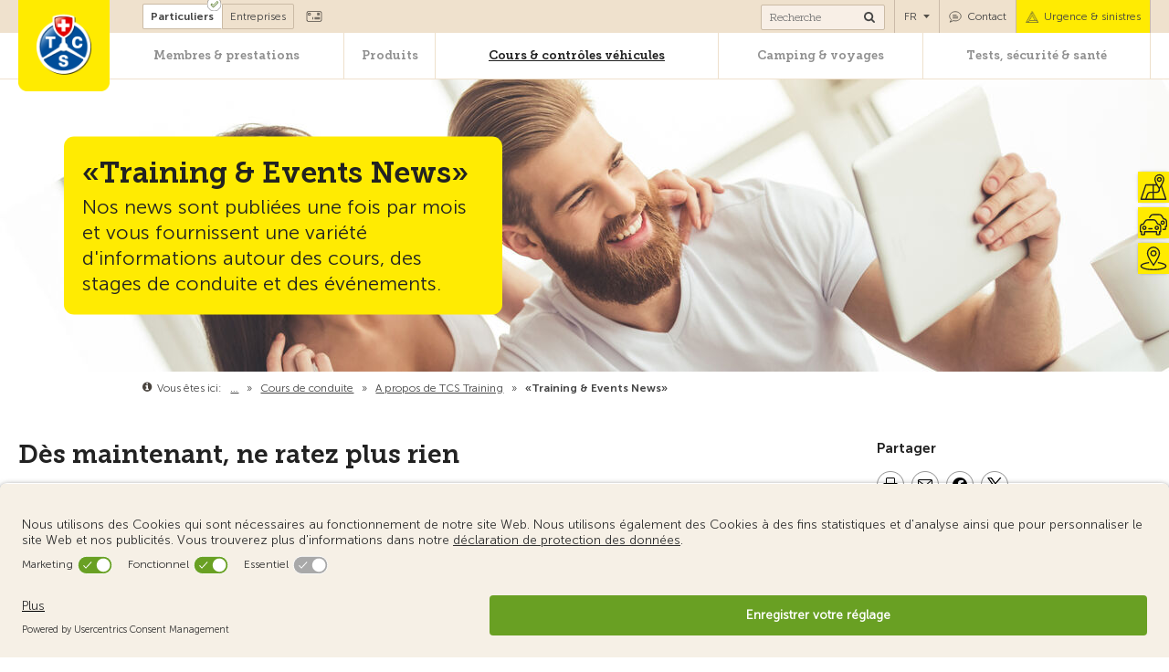

--- FILE ---
content_type: text/html; charset=UTF-8
request_url: https://www.tcs.ch/global/wGlobal/scripts/php/template/automatedTeasers.php?path=%2Ffr%2Fcours-controles-techniques%2Fcours-et-stages-de-conduite%2Ftraining-events%2Fnews.php&project=%2Ffr&begin=36
body_size: 8874
content:
<div class="elementStandard elementSection elementSection_var0">
  <div class="elementStandard elementContent elementHeadline elementHeadline_var0 elementHeadlineWidth-">
          <h2>
        Ceci pourrait également vous intéresser              </h2>
      </div>


  <div class="elementStandard elementContent elementList elementList-4column" id="list_d07c2f70">
    <script>
          var _products = [];
       </script><div class="listDefault listDefault_var0  listDefaultDate_var22 listDefaultCols_var1 listDefaultLevelHeadline_var3 listDefaultTitle_var10 listDefaultDescription_var10 listDefaultBorder_var10 listDefaultLink_var0 listDefaultThumbnail_var10 listGroup- listEntries4 pagingType " data-ajax="" data-disableImpressions="" data-touringTicker="">
    <div class="listEntry listEntryClickable listEntryObject-product.testReportMulti listEntryObject-product.testReportMulti_var" onclick="if (typeof ecommerceProductClick_d07c2f70_1 == 'function') { ecommerceProductClick_d07c2f70_1(); }&#10;                                      wOpenURL(this.getAttribute('data-url'), (event &amp;&amp; (event.ctrlKey ||&#10;                                      event.metaKey) ? '_blank' : ''));&#10;                                  &#10;                              return false&#10;                          " data-url="/fr/tests-conseils/tests/comparatif-voiture-hybrides-renault-toyota.php" data-position="1" data-id="d07c2f70_1">
    <div class="listEntryInner">
      <div class="listEntryThumbnailOuter">
        <div class="listEntryThumbnailContent">
                                      </div>
        <img src="/mam/Digital-Media/Images/Photos/weblication/wThumbnails/toyota-yaris-renault-clio-strasse-e266b0fbf56f62eg39ad1c397eb54278.webp" alt="Test comparatif voitures hybrides : Toyota Yaris et Renault Clio " height="310" width="496" extension="webp" class="listEntryThumbnail" data-src2x="/mam/Digital-Media/Images/Photos/weblication/wThumbnails/toyota-yaris-renault-clio-strasse-e266b0fbf56f62eg39ad1c397eb54278@2x.webp"  data-srcmin="/mam/Digital-Media/Images/Photos/weblication/wThumbnails/toyota-yaris-renault-clio-strasse-e266b0fbf56f62eg39ad1c397eb54278@min640.webp"/>      </div>
      <div class="listEntryContent">
        <div class="top">
          <h3 class="listEntryTitle">
            <p>
              Test comparatif voitures hybrides : Toyota Yaris             </p>
          </h3>
          <p class="listEntryDescription">
            Nous avons comparé Toyota Yaris HSD Trend et Renault Clio E-Tech Intens. Les résultats.          </p>
        </div>
        <div class="bottom clearfix">
          <a href="/fr/tests-conseils/tests/comparatif-voiture-hybrides-renault-toyota.php">
            <div class="listButton">En savoir plus</div>
          </a>
        </div>
        <script type="text/javascript">function ecommerceProductClick_d07c2f70_1(){handleDataLayer({
                            'event': 'promotionClick',
                            'ecommerce': {
                              'promoClick': {
                                'promotions': [
                      {
                        'id': '80f3ebf325cc6b2dedb5761f9862b7dd',
                        'name': 'comparatif-voiture-hybrides-renault-toyota',
                        'creative': 'toyota-yaris-renault-clio-strasse',
                        'position': '1'
                      }]
                              }
                            }
                          });}</script>      </div>
    </div>
  </div>
  <div class="listEntry listEntryClickable listEntryObject-default listEntryObject-default_var" onclick="if (typeof ecommerceProductClick_d07c2f70_2 == 'function') { ecommerceProductClick_d07c2f70_2(); }&#10;                                      wOpenURL(this.getAttribute('data-url'), (event &amp;&amp; (event.ctrlKey ||&#10;                                      event.metaKey) ? '_blank' : ''));&#10;                                  &#10;                              return false&#10;                          " data-url="/fr/tests-conseils/conseils/simplement-mobile/themes/velopartage-tendance.php" data-position="2" data-id="d07c2f70_2">
    <div class="listEntryInner">
      <div class="listEntryThumbnailOuter">
        <div class="listEntryThumbnailContent">
                            </div>
        <img src="/assets/img/header-pictures/testberichte-ratgeber/ratgeber/weblication/wThumbnails/f29aab1d3fd086agbf95b4a53bba7090.webp" alt="Vélopartage : une tendance qui s’affirme" height="310" width="496" extension="webp" class="listEntryThumbnail" data-src2x="/assets/img/header-pictures/testberichte-ratgeber/ratgeber/weblication/wThumbnails/f29aab1d3fd086agbf95b4a53bba7090@2x.webp" />      </div>
      <div class="listEntryContent">
        <div class="top">
          <h3 class="listEntryTitle">
            <p>
              Vélopartage : une tendance qui s’affirme            </p>
          </h3>
          <p class="listEntryDescription">
            En combinaison avec les transports publics, le vélo en libre-service gagne en popularité.          </p>
        </div>
        <div class="bottom clearfix">
          <a href="/fr/tests-conseils/conseils/simplement-mobile/themes/velopartage-tendance.php">
            <div class="listButton">En savoir plus</div>
          </a>
        </div>
        <script type="text/javascript">function ecommerceProductClick_d07c2f70_2(){handleDataLayer({
                            'event': 'promotionClick',
                            'ecommerce': {
                              'promoClick': {
                                'promotions': [
                      {
                        'id': '2710c991e2152422e6830a7b5d1c2654',
                        'name': 'velopartage-tendance',
                        'creative': 'bike-sharing',
                        'position': '2'
                      }]
                              }
                            }
                          });}</script>      </div>
    </div>
  </div>
  <div class="listEntry listEntryClickable listEntryObject-default listEntryObject-default_var" onclick="if (typeof ecommerceProductClick_d07c2f70_3 == 'function') { ecommerceProductClick_d07c2f70_3(); }&#10;                                      wOpenURL(this.getAttribute('data-url'), (event &amp;&amp; (event.ctrlKey ||&#10;                                      event.metaKey) ? '_blank' : ''));&#10;                                  &#10;                              return false&#10;                          " data-url="/fr/camping-voyages/informations-touristiques/bon-a-savoir/reglementations-vehicule/zones-environnementales-aux-pays-bas.php" data-position="3" data-id="d07c2f70_3">
    <div class="listEntryInner">
      <div class="listEntryThumbnailOuter">
        <div class="listEntryThumbnailContent">
                                                                      <div class="boxLeftTop">Équipement</div>        </div>
        <img src="/mam/Digital-Media/Images/Photos/weblication/wThumbnails/niederlande-umweltzone-milieuzone-905d487f8697a58gf674fd851ab7af7a.webp" alt="Zones environnementales aux Pays-Bas" height="310" width="496" extension="webp" class="listEntryThumbnail" data-src2x="/mam/Digital-Media/Images/Photos/weblication/wThumbnails/niederlande-umweltzone-milieuzone-905d487f8697a58gf674fd851ab7af7a@2x.webp"  data-srcmin="/mam/Digital-Media/Images/Photos/weblication/wThumbnails/niederlande-umweltzone-milieuzone-905d487f8697a58gf674fd851ab7af7a@min640.webp"/>      </div>
      <div class="listEntryContent">
        <div class="top">
          <h3 class="listEntryTitle">
            <p>
              Zones environnementales aux Pays-Bas            </p>
          </h3>
          <p class="listEntryDescription">
            Un nombre croissant de villes aux Pays-Bas étendent leurs zones environnementales.          </p>
        </div>
        <div class="bottom clearfix">
          <a href="/fr/camping-voyages/informations-touristiques/bon-a-savoir/reglementations-vehicule/zones-environnementales-aux-pays-bas.php">
            <div class="listButton">En savoir plus</div>
          </a>
        </div>
        <script type="text/javascript">function ecommerceProductClick_d07c2f70_3(){handleDataLayer({
                            'event': 'promotionClick',
                            'ecommerce': {
                              'promoClick': {
                                'promotions': [
                      {
                        'id': '31793a91329d64ba067d5a64c42d6992',
                        'name': 'zones-environnementales-aux-pays-bas',
                        'creative': 'niederlande-umweltzone-milieuzone',
                        'position': '3'
                      }]
                              }
                            }
                          });}</script>      </div>
    </div>
  </div>
  <div class="listEntry listEntryClickable listEntryObject-product.testReports listEntryObject-product.testReports_var" onclick="if (typeof ecommerceProductClick_d07c2f70_4 == 'function') { ecommerceProductClick_d07c2f70_4(); }&#10;                                      wOpenURL(this.getAttribute('data-url'), (event &amp;&amp; (event.ctrlKey ||&#10;                                      event.metaKey) ? '_blank' : ''));&#10;                                  &#10;                              return false&#10;                          " data-url="/fr/tests-conseils/tests/voitures-crash-tests/tests-voitures/peugeot-508-sw-1.6-gt.php" data-position="4" data-id="d07c2f70_4">
    <div class="listEntryInner">
      <div class="listEntryThumbnailOuter">
        <div class="listEntryThumbnailContent">
          <div class="boxLeftTop">
            Rapport de test          </div>
        </div>
        <img src="/assets/img/galleries/de/testberichte-ratgeber/tests/auto-crashtests/autotests/peugeot-508-sw-1.6-gt/weblication/wThumbnails/peugeot-508-sw-01-4a3fbfa2f814703gb69fde8724198b02.webp" alt="Test de voiture : Peugeot 508 SW" height="310" width="496" extension="webp" class="listEntryThumbnail" data-src2x="/assets/img/galleries/de/testberichte-ratgeber/tests/auto-crashtests/autotests/peugeot-508-sw-1.6-gt/weblication/wThumbnails/peugeot-508-sw-01-4a3fbfa2f814703gb69fde8724198b02@2x.webp"  data-srcmin="/assets/img/galleries/de/testberichte-ratgeber/tests/auto-crashtests/autotests/peugeot-508-sw-1.6-gt/weblication/wThumbnails/peugeot-508-sw-01-4a3fbfa2f814703gb69fde8724198b02@min640.webp"/>      </div>
      <div class="listEntryContent">
        <div class="top">
          <h3 class="listEntryTitle">
            <p>
              Peugeot 508 SW            </p>
          </h3>
          <p class="listEntryDescription">
            Les breaks familiaux ne sont plus en odeur de sainteté. Peugeot s’est donc inspiré des breaks de chasse.          </p>
        </div>
        <div class="bottom clearfix">
          <a href="/fr/tests-conseils/tests/voitures-crash-tests/tests-voitures/peugeot-508-sw-1.6-gt.php">
            <div class="listButton">En savoir plus</div>
          </a>
        </div>
        <script type="text/javascript">function ecommerceProductClick_d07c2f70_4(){handleDataLayer({
                            'event': 'promotionClick',
                            'ecommerce': {
                              'promoClick': {
                                'promotions': [
                      {
                        'id': '464aa802dbd896d5290baf97bf0d3782',
                        'name': 'peugeot-508-sw-1.6-gt',
                        'creative': 'peugeot-508-sw-01',
                        'position': '4'
                      }]
                              }
                            }
                          });}</script>      </div>
    </div>
  </div>
</div><script>
          if( _products.length != 0 ) {
              $.ajax({
                  url: "/global/wGlobal/fragments/private/4column.product.custom.php",
                  data: {
                      products: JSON.stringify(_products)
                  },
                  success: function (result) {
                      var products = JSON.parse(result);
                      var dataLayerProducts = [];
                      var dataLayerProductsGa4 = [];
                      $.each(products, function (index, value) {
                          var list = [];
                          var dataLayerProduct = {};
                          var list_ga4 = [];
                          var dataLayerProductGa4 = {};

                          $.each(value.data.products, function (index, product) {
                              dataLayerProduct.name = product.trackingName;
                              dataLayerProduct.id = product.trackingID;
                              dataLayerProduct.price = value.price;
                              dataLayerProduct.brand = product.trackingBrand;
                              dataLayerProduct.category = product.trackingCategory;
                              dataLayerProduct.variant = product.trackingVariant;

                              dataLayerProductGa4.item_id = product.trackingName;
                              dataLayerProductGa4.item_name = product.trackingID;
                              dataLayerProductGa4.price = value.price;
                              dataLayerProductGa4.item_brand = product.trackingBrand;
                              dataLayerProductGa4.item_category = product.trackingCategory;
                              dataLayerProductGa4.item_variant = product.trackingVariant;
                          });
                          if (typeof value.coverages.assistance !== "undefined") {
                              dataLayerProduct.dimension20 = value.coverages.assistance;
                              dataLayerProductGa4.product_assistance_coverage = value.coverages.assistance;
                          }
                          if (typeof value.coverages.geographical !== "undefined") {
                              dataLayerProduct.dimension21 = value.coverages.geographical;
                              dataLayerProductGa4.product_geographical_coverage = value.coverages.geographical;
                          }
                          if (typeof value.coverages.amount !== "undefined") {
                              dataLayerProduct.dimension22 = value.coverages.amount;
                              dataLayerProductGa4.product_amount_coverage = value.coverages.amount;
                          }
                          if (typeof value.coverages.body !== "undefined") {
                              dataLayerProduct.dimension23 = value.coverages.body;
                              dataLayerProductGa4.product_body_coverage = value.coverages.body;
                          }
                          dataLayerProduct.list = value.listTrackingName;
                          dataLayerProduct.position = value.position;
                          dataLayerProductGa4.index = value.position;

                          list.push(dataLayerProduct);
                          list_ga4.push(dataLayerProductGa4);
                          dataLayerProducts.push(dataLayerProduct);
                          dataLayerProductsGa4.push(dataLayerProductGa4);

                          // Display price formated
                          $('#price_' + value.id).append(value.formatPrice);

                          // Add data layer for each click on item
                          var selector = '.listEntry[data-id="' + value.listId + '_' + dataLayerProduct.position + '"]';
                          $(selector + ', ' + selector + ' a').click(function () {

                              if(typeof value.datalayer_select !== 'undefined') {
                                  handleDataLayer(value.datalayer_select);
                              }
                              handleDataLayer({
                                  'event': 'ecommerceProductClick',
                                  'ecommerce': {
                                      'currencyCode': 'CHF',
                                      'click': {
                                          'actionField': {'list': dataLayerProduct.list},
                                          'products': list
                                      }
                                  }
                              });
                          });

                          // GA4 - eCommerce - view_promotion / view_item_list
                          if(typeof value.datalayer_view !== 'undefined') {
                              // Wait MCP answer to send correct view promotion data
                              addPendingDatalayerViewPromotion(value.datalayer_view);
                          }
                      });

                      // Display Data Layer for Impression
                      if (dataLayerProducts.length) {
                          handleDataLayer({
                              'event': 'ecommerceProductImpressions',
                              'ecommerce': {
                                  'currencyCode': 'CHF',
                                  'impressions': dataLayerProducts
                              }
                          });
                      }
                  }

              });
          }
         </script><script type="text/javascript">dataLayer = window.dataLayer || [];
                  // UA - Promotion Impression
                  handleDataLayer({
                    'event': 'promotionImpression',
                    'ecommerce': {
                       'promoView': {
                        'promotions': [
                      {
                        'id': '80f3ebf325cc6b2dedb5761f9862b7dd',
                        'name': 'comparatif-voiture-hybrides-renault-toyota',
                        'creative': 'toyota-yaris-renault-clio-strasse',
                        'position': '1'
                      },
                      {
                        'id': '2710c991e2152422e6830a7b5d1c2654',
                        'name': 'velopartage-tendance',
                        'creative': 'bike-sharing',
                        'position': '2'
                      },
                      {
                        'id': '31793a91329d64ba067d5a64c42d6992',
                        'name': 'zones-environnementales-aux-pays-bas',
                        'creative': 'niederlande-umweltzone-milieuzone',
                        'position': '3'
                      },
                      {
                        'id': '464aa802dbd896d5290baf97bf0d3782',
                        'name': 'peugeot-508-sw-1.6-gt',
                        'creative': 'peugeot-508-sw-01',
                        'position': '4'
                      }]
                      }
                    }
                  });
                </script>  </div>

</div><div class="elementStandard elementSection elementSection_var0">
  <div class="elementStandard elementContent elementHeadline elementHeadline_var0 elementHeadlineWidth-">
          <h2>
        Offres du TCS              </h2>
      </div>


  <div class="elementStandard elementContent elementList elementList-4column" id="list_d07c2f70">
    <script>
          var _products = [];
       </script><div class="listDefault listDefault_var0  listDefaultDate_var22 listDefaultCols_var1 listDefaultLevelHeadline_var3 listDefaultTitle_var10 listDefaultDescription_var10 listDefaultBorder_var10 listDefaultLink_var0 listDefaultThumbnail_var10 listGroup- listEntries4 pagingType " data-ajax="" data-disableImpressions="" data-touringTicker="">
    <div class="listEntry listEntryClickable listEntryObject-product.custom listEntryObject-product.custom_var" onclick="if (typeof ecommerceProductClick_d07c2f70_1 == 'function') { ecommerceProductClick_d07c2f70_1(); }&#10;                                      wOpenURL(this.getAttribute('data-url'), (event &amp;&amp; (event.ctrlKey ||&#10;                                      event.metaKey) ? '_blank' : ''));&#10;                                  &#10;                              return false&#10;                          " data-url="/fr/societariat-avantages/societariats/depannage-moto.php" data-position="1" data-id="d07c2f70_1">
    <div class="listEntryInner listEntryInnerBig listEntryInnerFixTop">
      <div class="listEntryThumbnailOuter">
        <div class="listEntryThumbnailContent"></div>
        <img src="/mam/Digital-Media/Images/Photos/weblication/wThumbnails/motorradfahrer_2-f0204579ef7c920gcd4eb1fee8530fd6.webp" alt="Panne avec la moto : le TCS vous aide" height="310" width="496" extension="webp" class="listEntryThumbnail" data-src2x="/mam/Digital-Media/Images/Photos/weblication/wThumbnails/motorradfahrer_2-f0204579ef7c920gcd4eb1fee8530fd6@2x.webp"  data-srcmin="/mam/Digital-Media/Images/Photos/weblication/wThumbnails/motorradfahrer_2-f0204579ef7c920gcd4eb1fee8530fd6@min640.webp"/>      </div>
      <div class="listEntryContent">
        <div class="top">
          <h3 class="listEntryTitle">
            <p>
              Dépannage pour motos            </p>
          </h3>
          <p class="listEntryDescription">
            Panne moto: en tant que membre TCS, vous bénéficiez automatiquement du service de dépannage pour motos.          </p>
        </div>
        <div class="bottom clearfix">
          <a href="/fr/societariat-avantages/societariats/depannage-moto.php">
            <div class="listButton">En savoir plus</div>
          </a>
        </div>
        <script type="text/javascript">function ecommerceProductClick_d07c2f70_1(){handleDataLayer({
                            'event': 'promotionClick',
                            'ecommerce': {
                              'promoClick': {
                                'promotions': [
                      {
                        'id': '8b88507d3a83d90beece6bcf8c17cf46',
                        'name': 'depannage-moto',
                        'creative': 'motorradfahrer_2',
                        'position': '1'
                      }]
                              }
                            }
                          });}</script>      </div>
    </div>
  </div>
  <div class="listEntry listEntryClickable listEntryObject-membershipAdvantage listEntryObject-membershipAdvantage_var" onclick="if (typeof ecommerceProductClick_d07c2f70_2 == 'function') { ecommerceProductClick_d07c2f70_2(); }&#10;                                      wOpenURL(this.getAttribute('data-url'), (event &amp;&amp; (event.ctrlKey ||&#10;                                      event.metaKey) ? '_blank' : ''));&#10;                                  &#10;                              return false&#10;                          " data-url="/fr/societariat-avantages/avantages-membres/tcs-location-de-voiture-newsletter.php" data-position="2" data-id="d07c2f70_2">
    <div class="listEntryInner">
      <div class="listEntryThumbnailOuter">
        <div class="listEntryThumbnailContent">
          <div class="boxLeftTop">Avantage</div>
          <div class="discount">
            Rabais jusqu'à  <span class="bold">20%</span>          </div>
        </div>
        <img src="/mam/Digital-Media/Images/Photos/weblication/wThumbnails/autos-auf-kuestenstrasse-bd9eab5c0e6b3a2g375a0f82bbcd0367.webp" alt="TCS location de voiture " height="310" width="496" extension="webp" class="listEntryThumbnail" data-src2x="/mam/Digital-Media/Images/Photos/weblication/wThumbnails/autos-auf-kuestenstrasse-bd9eab5c0e6b3a2g375a0f82bbcd0367@2x.webp"  data-srcmin="/mam/Digital-Media/Images/Photos/weblication/wThumbnails/autos-auf-kuestenstrasse-bd9eab5c0e6b3a2g375a0f82bbcd0367@min640.webp"/>      </div>
      <div class="listEntryContent">
        <div class="top">
          <h3 class="listEntryTitle">
            <p>
              Voitures de location            </p>
          </h3>
          <p class="listEntryDescription">
            Des locations de voiture dans le monde entier avec tous les coûts supplémentaires inclus pour les membres du TCS.          </p>
        </div>
        <div class="bottom clearfix">
          <a href="/fr/societariat-avantages/avantages-membres/tcs-location-de-voiture-newsletter.php">
            <div class="listButton">En savoir plus</div>
          </a>
        </div>
        <script type="text/javascript">function ecommerceProductClick_d07c2f70_2(){handleDataLayer({
                            'event': 'promotionClick',
                            'ecommerce': {
                              'promoClick': {
                                'promotions': [
                      {
                        'id': '4b6b5569b061218593e5b8524f6ec4b4',
                        'name': 'tcs-location-de-voiture-newsletter',
                        'creative': 'autos-auf-kuestenstrasse',
                        'position': '2'
                      }]
                              }
                            }
                          });}</script>      </div>
    </div>
  </div>
  <div class="listEntry listEntryClickable listEntryObject-default listEntryObject-default_var" onclick="if (typeof ecommerceProductClick_d07c2f70_3 == 'function') { ecommerceProductClick_d07c2f70_3(); }&#10;                                      wOpenURL(this.getAttribute('data-url'), (event &amp;&amp; (event.ctrlKey ||&#10;                                      event.metaKey) ? '_blank' : ''));&#10;                                  &#10;                              return false&#10;                          " data-url="/fr/produits/autour-de-la-voiture/stations-charge-vehicules-electriques/formulaire-contact-charging-point.php" data-position="3" data-id="d07c2f70_3">
    <div class="listEntryInner">
      <div class="listEntryThumbnailOuter">
        <div class="listEntryThumbnailContent">
                            </div>
              </div>
      <div class="listEntryContent">
        <div class="top">
          <h3 class="listEntryTitle">
            <p>
              Formulaire de contact TCS Charging Point            </p>
          </h3>
          <p class="listEntryDescription">
                      </p>
        </div>
        <div class="bottom clearfix">
          <a href="/fr/produits/autour-de-la-voiture/stations-charge-vehicules-electriques/formulaire-contact-charging-point.php">
            <div class="listButton">En savoir plus</div>
          </a>
        </div>
        <script type="text/javascript">function ecommerceProductClick_d07c2f70_3(){handleDataLayer({
                            'event': 'promotionClick',
                            'ecommerce': {
                              'promoClick': {
                                'promotions': [
                      {
                        'id': '61026623d4e402d73b91459f8a54844c',
                        'name': 'formulaire-contact-charging-point',
                        'creative': '',
                        'position': '3'
                      }]
                              }
                            }
                          });}</script>      </div>
    </div>
  </div>
  <div class="listEntry listEntryClickable listEntryObject-default listEntryObject-default_var" onclick="if (typeof ecommerceProductClick_d07c2f70_4 == 'function') { ecommerceProductClick_d07c2f70_4(); }&#10;                                      wOpenURL(this.getAttribute('data-url'), (event &amp;&amp; (event.ctrlKey ||&#10;                                      event.metaKey) ? '_blank' : ''));&#10;                                  &#10;                              return false&#10;                          " data-url="/fr/produits/depannage-protection-voyage/protection-voyage/_themen_faq_annullation.php" data-position="4" data-id="d07c2f70_4">
    <div class="listEntryInner">
      <div class="listEntryThumbnailOuter">
        <div class="listEntryThumbnailContent">
                            </div>
        <img src="/assets/_sample-pics/weblication/wThumbnails/banner-homepage-6d9c6505f3d7c23gd19a59dba349a6d8.webp" alt="Inhaltsseite" height="310" width="496" extension="webp" class="listEntryThumbnail" data-src2x="/assets/_sample-pics/weblication/wThumbnails/banner-homepage-6d9c6505f3d7c23gd19a59dba349a6d8@2x.webp"  data-srcmin="/assets/_sample-pics/weblication/wThumbnails/banner-homepage-6d9c6505f3d7c23gd19a59dba349a6d8@min640.webp"/>      </div>
      <div class="listEntryContent">
        <div class="top">
          <h3 class="listEntryTitle">
            <p>
              Inhaltsseite            </p>
          </h3>
          <p class="listEntryDescription">
                      </p>
        </div>
        <div class="bottom clearfix">
          <a href="/fr/produits/depannage-protection-voyage/protection-voyage/_themen_faq_annullation.php">
            <div class="listButton">En savoir plus</div>
          </a>
        </div>
        <script type="text/javascript">function ecommerceProductClick_d07c2f70_4(){handleDataLayer({
                            'event': 'promotionClick',
                            'ecommerce': {
                              'promoClick': {
                                'promotions': [
                      {
                        'id': '5bba51cb63f4d415eadca5e132f0c4ec',
                        'name': '_themen_faq_annullation',
                        'creative': 'banner-homepage',
                        'position': '4'
                      }]
                              }
                            }
                          });}</script>      </div>
    </div>
  </div>
</div><script>
          if( _products.length != 0 ) {
              $.ajax({
                  url: "/global/wGlobal/fragments/private/4column.product.custom.php",
                  data: {
                      products: JSON.stringify(_products)
                  },
                  success: function (result) {
                      var products = JSON.parse(result);
                      var dataLayerProducts = [];
                      var dataLayerProductsGa4 = [];
                      $.each(products, function (index, value) {
                          var list = [];
                          var dataLayerProduct = {};
                          var list_ga4 = [];
                          var dataLayerProductGa4 = {};

                          $.each(value.data.products, function (index, product) {
                              dataLayerProduct.name = product.trackingName;
                              dataLayerProduct.id = product.trackingID;
                              dataLayerProduct.price = value.price;
                              dataLayerProduct.brand = product.trackingBrand;
                              dataLayerProduct.category = product.trackingCategory;
                              dataLayerProduct.variant = product.trackingVariant;

                              dataLayerProductGa4.item_id = product.trackingName;
                              dataLayerProductGa4.item_name = product.trackingID;
                              dataLayerProductGa4.price = value.price;
                              dataLayerProductGa4.item_brand = product.trackingBrand;
                              dataLayerProductGa4.item_category = product.trackingCategory;
                              dataLayerProductGa4.item_variant = product.trackingVariant;
                          });
                          if (typeof value.coverages.assistance !== "undefined") {
                              dataLayerProduct.dimension20 = value.coverages.assistance;
                              dataLayerProductGa4.product_assistance_coverage = value.coverages.assistance;
                          }
                          if (typeof value.coverages.geographical !== "undefined") {
                              dataLayerProduct.dimension21 = value.coverages.geographical;
                              dataLayerProductGa4.product_geographical_coverage = value.coverages.geographical;
                          }
                          if (typeof value.coverages.amount !== "undefined") {
                              dataLayerProduct.dimension22 = value.coverages.amount;
                              dataLayerProductGa4.product_amount_coverage = value.coverages.amount;
                          }
                          if (typeof value.coverages.body !== "undefined") {
                              dataLayerProduct.dimension23 = value.coverages.body;
                              dataLayerProductGa4.product_body_coverage = value.coverages.body;
                          }
                          dataLayerProduct.list = value.listTrackingName;
                          dataLayerProduct.position = value.position;
                          dataLayerProductGa4.index = value.position;

                          list.push(dataLayerProduct);
                          list_ga4.push(dataLayerProductGa4);
                          dataLayerProducts.push(dataLayerProduct);
                          dataLayerProductsGa4.push(dataLayerProductGa4);

                          // Display price formated
                          $('#price_' + value.id).append(value.formatPrice);

                          // Add data layer for each click on item
                          var selector = '.listEntry[data-id="' + value.listId + '_' + dataLayerProduct.position + '"]';
                          $(selector + ', ' + selector + ' a').click(function () {

                              if(typeof value.datalayer_select !== 'undefined') {
                                  handleDataLayer(value.datalayer_select);
                              }
                              handleDataLayer({
                                  'event': 'ecommerceProductClick',
                                  'ecommerce': {
                                      'currencyCode': 'CHF',
                                      'click': {
                                          'actionField': {'list': dataLayerProduct.list},
                                          'products': list
                                      }
                                  }
                              });
                          });

                          // GA4 - eCommerce - view_promotion / view_item_list
                          if(typeof value.datalayer_view !== 'undefined') {
                              // Wait MCP answer to send correct view promotion data
                              addPendingDatalayerViewPromotion(value.datalayer_view);
                          }
                      });

                      // Display Data Layer for Impression
                      if (dataLayerProducts.length) {
                          handleDataLayer({
                              'event': 'ecommerceProductImpressions',
                              'ecommerce': {
                                  'currencyCode': 'CHF',
                                  'impressions': dataLayerProducts
                              }
                          });
                      }
                  }

              });
          }
         </script><script type="text/javascript">dataLayer = window.dataLayer || [];
                  // UA - Promotion Impression
                  handleDataLayer({
                    'event': 'promotionImpression',
                    'ecommerce': {
                       'promoView': {
                        'promotions': [
                      {
                        'id': '8b88507d3a83d90beece6bcf8c17cf46',
                        'name': 'depannage-moto',
                        'creative': 'motorradfahrer_2',
                        'position': '1'
                      },
                      {
                        'id': '4b6b5569b061218593e5b8524f6ec4b4',
                        'name': 'tcs-location-de-voiture-newsletter',
                        'creative': 'autos-auf-kuestenstrasse',
                        'position': '2'
                      },
                      {
                        'id': '61026623d4e402d73b91459f8a54844c',
                        'name': 'formulaire-contact-charging-point',
                        'creative': '',
                        'position': '3'
                      },
                      {
                        'id': '5bba51cb63f4d415eadca5e132f0c4ec',
                        'name': '_themen_faq_annullation',
                        'creative': 'banner-homepage',
                        'position': '4'
                      }]
                      }
                    }
                  });
                </script>  </div>

</div><span></span>
<span></span>


--- FILE ---
content_type: text/css; charset=utf-8
request_url: https://www.tcs.ch/global/wGlobal/layout/styles/optimized/design_2eebf6f45bcc9e72cc33df9a571bc90f.css?1765372489
body_size: 184348
content:


.uc-embedding-wrapper{container-type: inline-size;container-name: usercentrics;gap: 0.2rem}@container usercentrics (max-width: 371px){.uc-embedding-wrapper h3{font-size: 14px;margin: 0}.uc-embedding-wrapper .description-text{font-size: 12px;margin: 0}.uc-embedding-wrapper .uc-embedding-buttons{gap: 0.2rem}.uc-embedding-wrapper .uc-embedding-buttons button{margin: 0;height: 30px}.uc-embedding-wrapper span{font-size: 12px}}
/*
////////////////////////////////////////////////////////////////
//
// Allgemeine Styles
//
// Weblication CMS Strukturdesign
// erstellt durch Scholl Communications AG, 77694 Kehl, www.scholl.de
// erstellt mit Weblication Content Management Server, www.weblication.de
//
////////////////////////////////////////////////////////////////
*/


html{height: auto;overflow-y: scroll
}html.viewmode-blank{overflow: auto}body{text-rendering: optimizeLegibility !important;-webkit-font-smoothing: antialiased !important;-moz-osx-font-smoothing: grayscale !important;margin: 0;padding: 0;font-family: 'MuseoSans-300';font-size: 15px;line-height: 22px;color: #222222;-webkit-tap-highlight-color: transparent;background-color: #ffffff;position: relative;-webkit-text-size-adjust: 100%}html.noScroll, body.noScroll{overflow: hidden;position: fixed;height: 100%;width: 100%}#blockMainOuter{margin: 0 auto;max-width: 100%;background-color: #ffffff;overflow: visible;position: relative}#blockMain{margin: 0
}#blockMainInner{margin: 0
}#blockBeforeLeftContentRight{position: relative}#blockBeforeLeftContentRightInner{margin: 0
}.blockBefore{position: relative;width: 100%;max-width: 100%;margin-bottom: 52px
}.noBanner.hideBreadcrumb .blockBefore{margin-bottom: 92px
}.noBanner.hideBlockTop .blockBefore{margin-bottom: 94px
}.noBanner.hideMainNavigation .blockBefore{margin-bottom: 116px
}.noBanner.hideMainNavigation.hideBlockTop .blockBefore{margin-bottom: 158px
}.noBanner.hideMainNavigation.hideBreadcrumb .blockBefore{margin-bottom: 156px
}.noBanner.hideBlockTop.hideBreadcrumb .blockBefore{margin-bottom: 134px
}.noBanner.hideMainNavigation.hideBlockTop.hideBreadcrumb .blockBefore{margin-bottom: 195px
}.noBanner.hideLogo .blockBefore{margin-bottom: 53px !important
}.noBanner.hideLogo.hideMainNavigation.hideBlockTop .blockBefore{margin-bottom: 20px !important
}.hasBack .blockBefore{margin-bottom: 10px !important}.boxMiddle .blockBefore{margin-bottom: 0px !important;z-index: 2}.blockBeforeInner{}.blockBeforeInner .elementStandard{margin-bottom: 0
}#blockBeforehomeInner{line-height: 0px
}#blockBeforeoverviewInner{line-height: 0px
}#blockBeforecontentInner{line-height: 0px
}#blockBeforeecareInner{line-height: 0px
}#areaContent3Global > div > div:last-child{margin-bottom: 0
}#blockLeftContentRight{position: relative;width: 100%;margin: 0 auto}#blockLeftContentRightInner{}#blockLeft{display: block;clear: left;float: left;position: relative;width: 27%}#blockLeftInner{margin: 20px 20px -10px 0
}#blockLeft #navigationSub{font-family: inherit}.blockContent{}.blockContentInner{margin: 0 auto
}#areaContent6Global{position: relative
}#blockRight{display: block;float: right;position: relative;width: 27%}#blockRightInner{margin: 20px 0 -10px 20px
}#blockBottom{clear: both;position: relative;width: 100%;margin-top: 120px
}#blockBottom.hiddenCopyright{margin-top: 0
}#blockBottomInner{margin: 0;padding: 0
}.blockBottomContent{background-color: #dccdb2;overflow: hidden
}.blockBottomContent.hidden{display: none
}.blockBottomContentInner{max-width: 1440px;margin: 0 auto;padding: 20px;line-height: 20px;font-size: 13px;color: #222222;box-sizing: border-box}.blockBottomContentEnd .blockBottomContentVersion span{font-size: 8px;color: #bbae98;font-family: 'MuseoSans-300'}.blockBottomContentEnd span{font-family: 'MuseoSans-700';padding-right: 20px;line-height: 20px;display: inline-block}.blockBottomContentEnd a{color: #222222;padding-right: 20px;text-decoration: underline;font-size: 13px;line-height: 20px}.blockBottomContentEnd a:hover{text-decoration: none;color: #222222}.blockBottomContentAlt{background-color: #ede1cd;padding: 30px 0 20px 0
}.blockBottomContentAlt .blockBottomContentInner{font-size: 15px;line-height: 22px;color: #222222;margin: 0 auto
}.blockBottomContentAlt .blockBottomContentSectionOuter{margin: 0 -15px 0 -15px
}.blockBottomContentAlt .blockBottomContentSection{width: calc(20% - 30px);float: left;margin: 0 15px 0 15px
}.blockBottomContentAlt .blockBottomContentSectionInner{margin-bottom: 30px
}.blockBottomContentAlt .blockBottomContentSectionContentLeft{float: left;margin-right: 20px;width: 80px
}.blockBottomContentAlt .blockBottomContentSectionContentRight{float: left;width: calc(100% - 100px)
}.blockBottomContentAlt .blockBottomContentSectionContentContainer{margin-bottom: 20px
}.blockBottomContentAlt .blockBottomContentSectionContentContainer .blockBottomContentSectionContentLeft{width: 50px
}.blockBottomContentAlt .blockBottomContentSectionContentContainer .blockBottomContentSectionContentRight{width: calc(100% - 70px);padding: 0
}.blockBottomContentAlt .blockBottomContentSectionContentLeft img{width: 100%;height: auto
}.blockBottomContentAlt .blockBottomContentSectionTitle{font-family: 'MuseoSlab-700';margin: 0 0 10px 0
}.blockBottomContentAlt a{color: #222222;text-decoration: none
}.blockBottomContentAlt a:hover{text-decoration: underline
}.blockBottomContentAlt a.appEntry{margin-right: 10px;text-decoration: none
}.blockBottomContentAlt a.socialEntry{margin-right: 5px;text-decoration: none
}.blockBottomContentAlt img{vertical-align: top}.blockBottomContentAlt .labelEntry{margin-bottom: 10px
}#blockMain:after,#blockTop:after,#blockTopInner:after,#blockLeftContentRightInner:after,#blockRight:after,#blockBottom:after,.blockBottomContentAlt .blockBottomContentInner:after{display: block;overflow: hidden;visibility: hidden;clear: both;content: ".";height: 0
}#navigationSidebar{display: none
}.fullBorder{border-top: 1px solid #cbbba5}.fullBorder.fullBorderSpace{margin-bottom: 100px}#beButtonsPage{position: absolute;z-index: 10;margin: -35px 0 0 60px
}.noBanner.hideLogo.hideMainNavigation.hideBlockTop #beButtonsPage{margin: -20px 0 0 60px
}#beButtonsPage > .wglButton{margin-bottom: 2px
}#beButtonEditMetaNavigation{position: absolute;z-index: 10;margin: 2px 0 0 2px
}#beButtonEditNavigation{position: absolute;z-index: 10;margin: 20px 2px 0 0;right: 0
}#beButtonEditNavigationSub{position: absolute;z-index: 10;margin: 10px 20px 0 0;right: 0
}#beButtonInsertNavpoint{position: absolute;z-index: 10;margin: 56px 0 0 200px
}#beButtonEditLogo{position: absolute;z-index: 10;margin: 16px 0 0 8px
}#beButtonEditBackgroundImagePage{position: absolute;z-index: 10;margin: 8px 0 0 0;right: 8px
}#beButtonEditBackgroundImageTop{position: absolute;z-index: 10;margin: 36px 0 0 0;right: 0
}.wglButtonEditObjectTemplate{position: absolute;top: -30px;left: 0}#beButtonEditContentInclude{position: absolute;z-index: 15;margin: 2px 0 0 0;right: 0
}#beButtonEditContent2Includes{position: absolute;z-index: 15;margin: 2px 24px 0 0;right: 0
}#beButtonEditContent2Include{position: absolute;z-index: 15;margin: 2px 0 0 0;right: 0
}#beButtonEditContent2GlobalInclude{position: absolute;z-index: 15;margin: 2px 0 0 0;right: 0
}#beButtonEditContent3Includes{position: absolute;z-index: 15;margin: 2px 24px 0 0;right: 0
}#beButtonEditContent3Include{position: absolute;z-index: 15;margin: 2px 0 0 0;right: 0
}#beButtonEditContent3GlobalInclude{position: absolute;z-index: 15;margin: 2px 0 0 0;right: 0
}#beButtonEditContent4Includes{position: absolute;z-index: 15;margin: 2px 24px 0 0;right: 0
}#beButtonEditContent4Include{position: absolute;z-index: 15;margin: 2px 0 0 0;right: 0
}#beButtonEditContent4GlobalInclude{position: absolute;z-index: 15;margin: 2px 0 0 0;right: 0
}#beButtonEditContent5Includes{position: absolute;z-index: 15;margin: 2px 24px 0 0;right: 0
}#beButtonEditContent5Include{position: absolute;z-index: 15;margin: 2px 0 0 0;right: 0
}#beButtonEditContent5GlobalInclude{position: absolute;z-index: 15;margin: 2px 0 0 0;right: 0
}#beButtonEditContent6Includes{position: absolute;z-index: 15;margin: 2px 24px 0 0;right: 0
}#beButtonEditContent6Include{position: absolute;z-index: 15;margin: 2px 0 0 0;right: 0
}#beButtonEditContent6GlobalInclude{position: absolute;z-index: 15;margin: 2px 0 0 0;right: 0
}#beButtonEditLeft{position: absolute;z-index: 10;margin: 2px 2px 0 2px
}#beButtonEditFooter{position: absolute;z-index: 10;margin: 2px 2px 0 2px
}.beButtonEditGlobalInclude{position: absolute;z-index: 10;top: 0;right: 30px
}.beButtonDeleteRow{position: relative;float: right;z-index: 10
}.beButtonEditRow{position: relative;float: right;z-index: 10
}.beButtonEditSitemap{position: absolute;z-index: 10;margin: 0 0 0 0
}.beButtonEditSubmap{position: absolute;z-index: 10;margin: 0 0 0 0
}.backAccordion{width: 100%;max-width: 1440px;margin: 0 auto;padding: 0 20px;box-sizing: border-box;margin-bottom: 40px}.backAccordion a{text-decoration: none}.backAccordion a:before{content: '«';margin-right: 4px}.backAccordion span{text-decoration: underline}.noBanner .backAccordion{margin-top: 0px;padding-top: 10px;margin-bottom: 30px}.clearBoth{height: 0px;line-height: 0;font-size: 0px;clear: both;padding: 0;margin: 0;overflow: hidden
}.clearBothSpace{height: 10px;line-height: 0;font-size: 0px;clear: both;padding: 0;margin: 0;overflow: hidden
}#blockLeft .clearBothSpace,#blockRight .clearBothSpace{height: 20px;line-height: 0;font-size: 0px;clear: both;padding: 0px;margin: 0;overflow: hidden
}.clickable{}.invisible{display: none
}.highlighted{background-color: #FFFF00
}.darkgreen{color: #69A023
}.darkblue{color: #005aa0
}.soft{color: #c0c0c0
}.preWrap{white-space: pre-wrap
}.clearfix:after{content: '';display: block;clear: both
}.errorMessages{box-sizing: border-box;-moz-box-sizing: border-box;margin: 0 0 10px 0;padding: 20px;background-color: #f7f2e9
}.wglErrorMessage{color: #222222;display: block
}.textInfo{color: #666666;float: left;display: block
}.containerFloatLeft{float: left;margin-right: 10px
}.containerFloatRight{float: right;margin-left: 10px
}.containerCenter{margin: auto
}.glossary{display: none}@media only screen and (min-width:768px){.containerFlex{display: flex}.glossary{min-width: 40%;margin: 0 0 0 2%;display: flex;justify-content: center;flex-direction: column}.glossaryMobile{display: none}}.containerWidth75{width:75%}.containerWidth66{width:66%}.containerWidth50{width:50%}.containerWidth33{width:33%}.containerWidth25{width:25%}.containerWidth120Abs{width:120px}.containerWidth240Abs{width:240px}.containerWidth320Abs{width:320px}.containerWidth400Abs{width:400px}iframe.navLevel1Embed{width:540px;height:1px;border:none}.fancybox-ios{width: 1px !important;min-width:100%}body .fancybox-skin{border:10px solid #F7F2E9;border-radius:6px;background-color:#FFFFFF}body .fancybox-close{border:1px solid #CBBBA5;border-radius:2px;box-sizing:content-box;top:20px;right:30px;background-color:#FFFFFF;width:44px;height:44px}.wLightbox{position:fixed;z-index:120;top:0;width:100%;height:100%}.wLightboxBackground{position:fixed;top:0;background-color:rgba(0, 0, 0, 0.3);width:100%;height:100%}.wLightboxOuter{pointer-events:none;position:absolute;top:0;width:90%;padding:5%;height:160px;transition:height 0.1s ease-in-out}.wLightboxStatusLoaded .wLightboxOuter{-transition-delay:0.2s}.wLightboxInner{pointer-events:auto;position:relative;overflow:hidden;margin:0 auto;padding:0;width:240px;height:100%;border:solid 10px transparent;z-index:10000;border-radius:0;box-shadow:0 0 20px rgba(0, 0, 0, 0.6);background-color:#ffffff;transition:width 0.1s ease-in-out}.ios .wLightboxInner{overflow:auto;-webkit-overflow-scrolling:touch}.wLightboxIframe{border:none;width:100%;height:100%}.wLightboxImage{display:block;margin:0 auto;max-width:100.1%;max-height:100.1%;opacity:0}.wLightboxTitle{display:none;padding:12px 8px 4px 8px;text-align:center}.wLightboxDescription{display:none;padding:0px 8px 4px 8px;text-align:center;color:#888888}.wLightboxDescription:empty{display:none !important}.wLightboxStatusLoading .wLightboxImage{opacity:0}.wLightboxStatusLoading .wLightboxTitle{opacity:0}.wLightboxStatusLoading .wLightboxDesciption{opacity:0}.wLightboxStatusLoaded  .wLightboxImage{transition:opacity 0.5s linear;transition-delay:0.2s;opacity:1}.wLightboxStatusLoaded  .wLightboxTitle{transition:opacity 0.5s linear;transition-delay:0.2s;opacity:1}.wLightboxStatusLoaded  .wLightboxDesciption{transition:opacity 0.5s linear;transition-delay:0.2s;opacity:1}.wLightboxLoaded{}.wLightboxCloser{cursor:pointer;position:absolute;right:0;top:0;width:31px;height:32px;opacity:1;background-color:#ffffff;z-index:100003;border-radius:0 0 0 10px;border-right:solid 1px #ffffff}.ios .wLightbox-iframe .wLightboxCloser{display:none}.wLightboxStatusLoaded .wLightboxCloser{transition:all 0.3s linear;transition-delay:0.4s;opacity:1}.wLightboxCloser:hover{background-color:rgba(255, 255, 255, 1)}.wLightboxCloser:after{content:'';position:absolute;width:100%;height:100%;background-image:url([data-uri]);background-repeat:no-repeat;background-position:12px 6px;background-size:50% 50%}.wLightboxPrev{display:none;cursor:pointer;position:absolute;left:16px;bottom:0px;opacity:0;width:20%;margin-right:0;height:100%;z-index:2}.wLightboxPrevAvailable{display:block}.wLightboxStatusLoaded .wLightboxPrev{transition:all 0.3s linear;transition-delay:0.4s;opacity:1}.wLightboxPrev:after{content:'';position:absolute;top:50%;left:-16px;margin-top:-32px;width:64px;height:64px;border-radius:0 10% 10% 0;background-color:rgba(255, 255, 255, 0.0);background-image:url([data-uri]);background-repeat:no-repeat;background-position:center;background-size:50% 50%}.wLightboxPrev:hover:after{background-color:#ffffff}.wLightboxNext{display:none;cursor:pointer;position:absolute;right:16px;bottom:0px;opacity:0;width:20%;margin-left:0;height:100%;z-index:2}.wLightboxNextAvailable{display:block}.wLightboxStatusLoaded .wLightboxNext{transition:all 0.3s linear;transition-delay:0.4s;opacity:1}.wLightboxNext:after{content:'';position:absolute;top:50%;right:-16px;margin-top:-32px;width:64px;height:64px;border-radius:10% 0 0 10%;background-color:rgba(255, 255, 255, 0.0);background-image:url([data-uri]);background-repeat:no-repeat;background-position:center;background-size:50% 50%}.wLightboxNext:hover:after{background-color:#ffffff}.wLightbox-ajax .wLightboxOuter{height:auto;text-align:center;overflow:auto}.wLightbox-ajax .wLightboxInner{display:inline-block;width:auto;text-align:initial}.wLightbox-ajax .wLightboxContent{overflow:auto;max-height:100%}@media only screen and (max-width: 480px){.wLightboxBackground{}.listBannerSlider_var21 .listEntries .listEntry{width:1%}.listBannerSlider_var23 .listEntries .listEntry{width:1%}.wLightboxOuter{padding:0}.wLightboxInner{border:solid 0 transparent}}.wMagnifier{cursor:none;z-index:999;background-color:#ffffff;border:solid 5px rgba(255, 255, 255, 0.8);box-shadow:0 0 8px 1px rgba(0, 0, 0, 0.6), inset 0 0 1px 0 rgba(0, 0, 0, 0.2);border-radius:100%;position:absolute;top:-60px;left:-60px;width:160px;height:160px}.elementStandard.elementContent.elementSectionLinks{width:calc(100% - 40px);max-width:1400px;padding: 10px 20px;background-color:#F7F2E9}.elementStandard{position:relative;margin:0 0 30px 0}.elementSection_var4 .elementStandard{margin-bottom:20px}.elementContent{}.blockContent .elementContent{max-width:1440px;margin-left:auto;margin-right:auto;padding:0 20px;box-sizing:border-box}.blockContent .elementContent .elementContent{padding:0}@media only screen and (max-width: 1350px){.blockContent .elementContent{padding:0 20px}}@media only screen and (max-width: 1280px){.blockContent .elementContent{padding:0 20px}.noBanner.hideBreadcrumb .blockBefore{margin-bottom:71px}.noBanner.hideBlockTop .blockBefore{margin-bottom:69px}.noBanner.hideMainNavigation .blockBefore{margin-bottom:79px}.noBanner.hideMainNavigation.hideBlockTop .blockBefore{margin-bottom:117px}.noBanner.hideMainNavigation.hideBreadcrumb .blockBefore{margin-bottom:119px}.noBanner.hideBlockTop.hideBreadcrumb .blockBefore{margin-bottom:109px}.noBanner.hideMainNavigation.hideBlockTop.hideBreadcrumb .blockBefore{margin-bottom:154px}}@media only screen and (max-width: 983px){.noBanner.hideBreadcrumb .blockBefore{margin-bottom:83px}.noBanner.hideBlockTop .blockBefore{margin-bottom:89px}.noBanner.hideMainNavigation .blockBefore{margin-bottom:104px}.noBanner.hideMainNavigation.hideBlockTop .blockBefore{margin-bottom:150px}.noBanner.hideMainNavigation.hideBreadcrumb .blockBefore{margin-bottom:144px}.noBanner.hideBlockTop.hideBreadcrumb .blockBefore{margin-bottom:129px}.noBanner.hideMainNavigation.hideBlockTop.hideBreadcrumb .blockBefore{margin-bottom:187px}}@media only screen and (max-width: 768px){.blockContent .elementContent{padding:0 40px}.noBanner.hideBlockTop .blockBefore{margin-bottom:125px}.noBanner.hideMainNavigation .blockBefore{margin-bottom:140px}.noBanner.hideMainNavigation.hideBlockTop .blockBefore{margin-bottom:186px}}@media only screen and (max-width: 740px){.noBanner.hideBreadcrumb .blockBefore{margin-bottom:73px}.noBanner.hideBlockTop .blockBefore{margin-bottom:73px}.noBanner.hideMainNavigation .blockBefore{margin-bottom:183px}.noBanner.hideMainNavigation.hideBlockTop .blockBefore{margin-bottom:183px}.noBanner.hideMainNavigation.hideBreadcrumb .blockBefore{margin-bottom:183px}.noBanner.hideBlockTop.hideBreadcrumb .blockBefore{margin-bottom:73px}.noBanner.hideMainNavigation.hideBlockTop.hideBreadcrumb .blockBefore{margin-bottom:183px}.hideBlockTop #blockTop #logo{top:0}}@media only screen and (max-width: 560px){.noBanner.hideBreadcrumb .blockBefore{margin-bottom:53px}.noBanner.hideBlockTop .blockBefore{margin-bottom:53px}.noBanner.hideMainNavigation .blockBefore{margin-bottom:53px}.noBanner.hideMainNavigation.hideBlockTop .blockBefore{margin-bottom:101px}.noBanner.hideMainNavigation.hideBreadcrumb .blockBefore{margin-bottom:53px}.noBanner.hideBlockTop.hideBreadcrumb .blockBefore{margin-bottom:53px}.noBanner.hideMainNavigation.hideBlockTop.hideBreadcrumb .blockBefore{margin-bottom:101px}}@media only screen and (max-width: 480px){.blockContent .elementContent{padding:0 20px}.backAccordion{margin-bottom: 20px}}.elementIncludeGroup{margin:0}.elementIncludeGroup > *:last-child{margin-bottom:0}.elementBoxPosition_var0 > .boxInner{}.elementBoxInnerWidth_var0 > .boxInner{}.elementBoxInnerHeight_var0{height:100%}.elementBoxBorder_var0{border:none;outline:none;box-shadow:none}.elementBoxBackgroundColor_var0{background-color:transparent !important}.elementBoxPadding_var0{box-sizing:border-box;-moz-box-sizing:border-box;padding:0 !important}.elementBoxMargin_var0{margin:0 !important}.elementBoxParallaxBackground_var0{}.elementBoxParallaxBackgroundSpeed_var10{}.elementBoxParallaxBackgroundSpeed_var0{}.elementBoxParallaxBackgroundSpeed_var50{}.elementBoxParallaxBackgroundSpeed_var90{}.elementBoxParallaxContent_var0{}.elementBoxParallaxContentSpeed_var10{}.elementBoxParallaxContentSpeed_var0{}.elementBoxParallaxContentSpeed_var50{}.elementBoxParallaxContentSpeed_var90{}.elementBoxHover_var0 > .boxInner{}.elementBoxIfVisible_var0{}.elementBox > .boxInner > *:last-child{margin-bottom:0}.elementBox > .boxInner:after{content:'';display:block;width:100%;height:0;clear:both}.elementBox{background-size:cover}.elementBox > .boxInner{background-size:cover}.elementBox > .boxInner[data-hasmouseoverimage="1"]:hover{background-image:none !important}.elementBox_var10{}.elementBox_varINFO{font-size:95%;padding:20px;background-color:#ffffff !important}.no-weditor .elementBox_varINFO{box-sizing:border-box;width:760px}@media only screen and (max-width: 400px){.no-weditor .elementBox_varINFO{width:100%}}.elementSourcecode .source{background-color:#ffffcc;margin:0 0 10px;border:1px solid #e0e0e0;overflow:auto;padding:10px;white-space:nowrap}.elementSourcecode .source pre{margin:0}.elementBlank{margin:0 0 0 0}.elementInfoDefault{box-sizing:border-box;overflow:hidden;min-height:28px;border:solid 1px #e0e0e0;padding:16px 16px 16px 60px;background-color:#ffffcc;background-image:url('/weblication/grid5/gui/images/icon_large/info.gif');background-repeat:no-repeat;background-position:16px 16px}.elementInfoTip{box-sizing:border-box;overflow:hidden;min-height:28px;border:solid 1px #e0e0e0;padding:16px 16px 16px 60px;background-color:#ffffcc;background-image:url('/weblication/grid5/gui/images/icon_large/tip.gif');background-repeat:no-repeat;background-position:16px 16px}.elementInfoWarning{box-sizing:border-box;overflow:hidden;min-height:28px;border:solid 1px #e0e0e0;padding:16px 16px 16px 60px;background-color:#ffffcc;background-image:url('/weblication/grid5/gui/images/icon_large/warning.gif');background-repeat:no-repeat;background-position:16px 16px}.elementInfoError{box-sizing:border-box;overflow:hidden;min-height:28px;border:solid 1px #e0e0e0;padding:16px 16px 16px 60px;background-color:#ffffcc;background-image:url('/weblication/grid5/gui/images/icon_large/error.gif');background-repeat:no-repeat;background-position:16px 16px}.elementInfo ul{margin:0 0 10px 0;padding:0 0 0 24px;display:inline-block;list-style:none}.elementInfo ul > li{padding-left:0px}.elementInfo ul > li:before{content:'';display:block;position:absolute;margin:1px 2px 0 -24px;width:16px;height:16px;vertical-align:top;background-image:url("[data-uri]");background-position:0 0;background-repeat:no-repeat}.elementTabContainer_var0{}.elementTabContainer_var0 .tabs{width:240px;margin: 0 auto 60px;overflow:hidden}.elementTabContainer_var0 .tabs div:first-child{border-right: none}.elementTabContainer_var0 .tabs > .tab{cursor: pointer;float:left;background-color:#efe1cd;border: 1px solid #cbbba5;font-size: 14px;line-height: 44px;box-sizing: border-box;width: 120px;text-align: center}.elementTabContainer_var0 .tabs > .tab:hover{background-color:#ffffff}.elementTabContainer_var0 .tabs > .tabSelected{cursor: pointer;font-family: 'MuseoSans-700';border: 1px solid #cbbba5;background-color:#ffffff;float:left;font-size: 14px;line-height: 44px;box-sizing: border-box;width: 120px;text-align: center}.elementTabContainer_var0 .tabs > .tab a{text-decoration:none;white-space:nowrap}.elementTabContainer_var0 .tabs > .tabSelected a{text-decoration:none;white-space:nowrap}.elementTabContainer_var0 .containers{clear:left}.elementTabContainer_var0 .containers > div{transition:opacity 0.3s ease}.elementTabContainer_var0 .containers > .containerSelected{display:block;opacity:0}.elementTabContainer_var0 .containers > .containerSelectedAfterInit{opacity:1}.elementTabContainer_var0 .containers > .containerSelected > *:last-child{margin-bottom:0}.elementTabContainer_var0 .containers > .containerInvisible{display:none}.elementTabContainer_var0 .containers > .containerInvisibleAfterInit{opacity:1}.elementSocialButton{position:relative;margin:0 10px 10px 0;width:72px;height:72px;float:left}.elementSocialButton .socialIcon{position:absolute;width:100%;height:100%;background-image:url("[data-uri]");background-size:1000% 1000%;background-repeat:no-repeat}.elementSocialButton .socialLink{cursor:pointer;text-decoration:none;display:block;position:absolute;top:0;left:0;width:100%;height:100%}.elementSocialButtonLastItemAfter{width:0;height:0;display:block !important;clear:left}.elementSocialButtonLastItemOfTypeAfter{width:0;height:0;display:block !important;clear:left}.elementSocialButtonTypeFacebook{background-color:#48629D}.elementSocialButtonTypeTwitter{background-color:#55ACEE}.elementSocialButtonTypeGoogle{background-color:#DD4B39}.elementSocialButtonTypePinterest{background-color:#BD081C}.elementSocialButtonTypeRSS{background-color:#FFA500}.elementSocialButtonTypeMail{background-color:#A0A0A0}.elementSocialButtonTypeInstagram{background-color:#986645}.elementSocialButtonTypeYoutube{background-color:#CD201F}.elementSocialButtonTypeLinkedIn{background-color:#007BB6}.elementSocialButtonTypeTumblr{background-color:#34465D}.elementSocialButtonTypeXing{background-color:#00605E}.elementSocialButtonTypeTel{background-color:#9B2424}.elementSocialButtonTypeFacebook .socialIcon{background-position:0 0}.elementSocialButtonTypeTwitter .socialIcon{background-position:11.11% 0}.elementSocialButtonTypeGoogle .socialIcon{background-position:22.22% 0}.elementSocialButtonTypePinterest .socialIcon{background-position:33.33% 0}.elementSocialButtonTypeRSS .socialIcon{background-position:44.44% 0}.elementSocialButtonTypeMail .socialIcon{background-position:55.55% 0}.elementSocialButtonTypeInstagram .socialIcon{background-position:0 11.11%}.elementSocialButtonTypeYoutube .socialIcon{background-position:11.11% 11.11%}.elementSocialButtonTypeLinkedIn .socialIcon{background-position:22.22% 11.11%}.elementSocialButtonTypeTumblr .socialIcon{background-position:33.33% 11.11%}.elementSocialButtonTypeXing .socialIcon{background-position:44.44% 11.11%}.elementSocialButtonTypeTel .socialIcon{background-position:55.55% 11.11%}.elementSocialButtonBorderRadius_var0{border-radius:0}.elementSocialButtonBorderRadius_var25{border-radius:5%}.elementSocialButtonBorderRadius_var100{border-radius:50%}.elementSocialButtonFloat_var50{float:none;clear:both}.elementSocialButtonFloat_var25{float:left;margin-bottom:0}.elementSocialButtonFloat_var75{float:right;margin-bottom:0}.elementSocialButtonSize_var24{width:24px;height:24px}.elementSocialButtonSize_var36{width:36px;height:36px}.elementSocialButtonSize_var50{width:72px;height:72px}.elementSocialButtonBackgroundColor_var0{}.elementSocialButtonBackgroundColor_var99{background-color:transparent}.elementSocialButtonBackgroundGradient_var0{}.elementSocialButtonBackgroundGradient_var10{background-image:linear-gradient(-90deg, rgba(255, 255, 255, 0.4) 0%, rgba(255, 255, 255, 0.4) 50%, rgba(255, 255, 255, 0) 51%, rgba(0, 0, 0, 0))}.elementSocialButtonShadow_var0{}.elementSocialButtonShadow_var11{box-shadow:1px 1px 1px 0 rgba(0, 0, 0, 0.3)}.elementSocialButtonMargin_var0{margin:0 10px 10px 0}.elementSocialButtonMargin_var10{margin:0}.elementSocialButton_var0{position:relative}.elementSocialButton_var0 .socialIcon{position:absolute;top:0;left:0}.elementSocialButton_var0 .socialLink{cursor:pointer;display:block;position:absolute;top:0;left:0;width:100%;height:100%}.listDefault{list-style:none;margin:0 0 10px 0;padding:0}.listSearchResult{list-style:none;margin:0 0 10px 0;padding:0}.listFull{}.listEntryClickable,.listEntryInnerClickable{}.listEntryClickableJS{cursor:pointer}.listEntryClickableJS:hover{background-color:#f0f0f0}.listDefault dt{margin:0 0 4px 0}.listDefault dd{color:#999999;margin:0 0 8px 8px}.listDefault .listEntry{overflow:visible;position:relative;padding:10px 0 10px 0;border-bottom:solid 1px #e0e0e0}.listDefault .listEntry:after{content:'';display:block;clear:both;width:100%;height:0px}.listDefault .listEntryTitle{color:#333333;margin:0 0 8px 0;font-weight:normal;line-height:125%}.listDefault .listEntryObject-blogpost .listEntryTitle{font-size:21px;line-height:25px;font-weight:normal}.listDefault .listEntryTitle a{text-decoration:none}.listDefault .listIcon{vertical-align:middle;margin:-4px 4px 0 0}.listDefault .listEntryDate{padding:0 4px 0 0;color:#999999;text-decoration:none}.listDefault .listEntryLocation{padding:0 4px 0 0;color:#999999;text-decoration:none}.listDefault .listEntrySubline{margin:0 0 4px 0;color:#999999}.listDefault .listEntryThumbnail{float:left;margin:2px 8px 0 0;max-width:100%;height:auto}.listDefault .listEntryThumbnailRight{float:right;margin:2px 0 0 8px;max-width:100%;height:auto}.listDefault .listEntryDescription{margin:0 0 0 0}.listDefault .listEntrySize{font-weight:normal;color:#999999}.listDefault .listEntryMoreOnly{text-decoration:none}.pageNaviList{text-align:center;margin:0 0 10px 0;clear:both}.pageNaviList a{text-decoration:none}.pageNaviList a:hover{background-color:transparent;color:#000000}.pageNaviList .pageNaviBackLink{background-color:transparent;color:#999999;border:none 1px #e0e0e0;margin:0 4px 0 4px;padding:1px 8px 1px 8px}.pageNaviList .pageNaviLink{background-color:transparent;color:#999999;border:none 1px #e0e0e0;margin:0 4px 0 4px;padding:1px 8px 1px 8px}.pageNaviList .pageNaviCurrent{background-color:transparent;color:#000000;border:solid 1px #e0e0e0;margin:0 4px 0 4px;padding:1px 8px 1px 8px;font-weight:bold}.pageNaviList .pageNaviNextLink{background-color:transparent;color:#999999;border:none 1px #e0e0e0;margin:0 4px 0 4px;padding:1px 8px 1px 8px}.listDefaultCols_var1 .listEntry{}.listDefaultCols_var1 .listEntryQuickfilter{transition:all 0.5s linear}.listDefaultCols_var1 .listEntryQuickfilterVisible{}.listDefaultCols_var1 .listEntryQuickfilterInvisible{height:0 !important;padding:0 !important;margin-bottom:0 !important}.listDefaultCols_var2{}.listDefaultCols_var2 .listEntry{width:50%;float:left}.listDefaultCols_var2 .listEntryQuickfilter{transition:width 0.5s linear, height 0.5s linear}.listDefaultCols_var2 .listEntryQuickfilterVisible{}.listDefaultCols_var2 .listEntryQuickfilterInvisible{width:0 !important;height:0 !important;padding:0 !important}@media only screen and (max-width: 400px){.listDefaultCols_var2 .listEntry{width:100%}}.listDefaultCols_var3{}.listDefaultCols_var3 .listEntry{width:33.333%;float:left}.listDefaultCols_var3 .listEntryQuickfilter{transition:width 0.5s linear, height 0.5s linear}.listDefaultCols_var3 .listEntryQuickfilterVisible{}.listDefaultCols_var3 .listEntryQuickfilterInvisible{width:0 !important;height:0 !important;padding:0 !important}@media only screen and (max-width: 540px){.listDefaultCols_var3 .listEntry{width:50%}}@media only screen and (max-width: 400px){.listDefaultCols_var3 .listEntry{width:100%}}.listDefaultCols_var4{}.listDefaultCols_var4 .listEntry{width:25%;float:left}.listDefaultCols_var4 .listEntryQuickfilter{transition:width 0.5s linear, height 0.5s linear}.listDefaultCols_var4 .listEntryQuickfilterVisible{}.listDefaultCols_var4 .listEntryQuickfilterInvisible{width:0 !important;height:0 !important;padding:0 !important}@media only screen and (max-width: 720px){.listDefaultCols_var4 .listEntry{width:33%}}@media only screen and (max-width: 540px){.listDefaultCols_var4 .listEntry{width:50%}}@media only screen and (max-width: 400px){.listDefaultCols_var4 .listEntry{width:100%}}.listDefaultCols_var22{display:inline-block;margin-right:0;border:none;-moz-column-count:2;-moz-column-gap:0;-moz-column-width:50%;-webkit-column-count:2;-webkit-column-gap:0;-webkit-column-width:50%;column-count:2;column-gap:0;column-width:50%}.listDefaultCols_var22 .listEntry{display:inline-block;overflow:visible}.listDefaultCols_var22 .listEntryQuickfilterVisible   .listEntryInner{transition:all 0.2s ease-in-out;-webkit-transform:scale(1);-moz-transform:scale(1);-ms-transform:scale(1);-o-transform:scale(1);transform:scale(1)}.listDefaultCols_var22 .listEntryQuickfilterInvisible .listEntryInner{transform:scale(0.8);height:0;padding:0}.listDefaultCols_var22 .listEntryQuickfilterChanged   .listEntryInner{transition:all 0s ease-in-out;-webkit-transform:scale(0.8);-moz-transform:scale(0.8);-ms-transform:scale(0.8);-o-transform:scale(0.8);transform:scale(0.8);height:0}.listDefaultCols_var22 .listEntryQuickfilterVisible{transition:all 0.3s linear;opacity:1}.listDefaultCols_var22 .listEntryQuickfilterInvisible{display:none;opacity:0}.listDefaultCols_var22 .listEntryQuickfilterChanged{transition:all 0s linear;opacity:0}@media only screen and (max-width: 400px){.listDefaultCols_var22{margin-right:0;border:none;-moz-column-count:1;-moz-column-gap:0;-moz-column-width:100%;-webkit-column-count:1;-webkit-column-gap:0;-webkit-column-width:100%;column-count:1;column-gap:0;column-width:100%}}.listDefaultCols_var23{display:inline-block;margin-right:0;border:none;-moz-column-count:3;-moz-column-gap:0;-moz-column-width:33.333%;-webkit-column-count:3;-webkit-column-gap:0;-webkit-column-width:33.333%;column-count:3;column-gap:0;column-width:33.333%}.listDefaultCols_var23 .listEntry{display:inline-block;overflow:visible}.listDefaultCols_var23 .listEntryQuickfilterVisible   .listEntryInner{transition:all 0.2s ease-in-out;-webkit-transform:scale(1);-moz-transform:scale(1);-ms-transform:scale(1);-o-transform:scale(1);transform:scale(1)}.listDefaultCols_var23 .listEntryQuickfilterInvisible .listEntryInner{-webkit-transform:scale(0.8);-moz-transform:scale(0.8);-ms-transform:scale(0.8);-o-transform:scale(0.8);transform:scale(0.8);height:0;padding:0}.listDefaultCols_var23 .listEntryQuickfilterChanged   .listEntryInner{transition:all 0s ease-in-out;-webkit-transform:scale(0.8);-moz-transform:scale(0.8);-ms-transform:scale(0.8);-o-transform:scale(0.8);transform:scale(0.8);height:0}.listDefaultCols_var23 .listEntryQuickfilterVisible{transition:all 0.3s linear;opacity:1}.listDefaultCols_var23 .listEntryQuickfilterInvisible{display:none;opacity:0}.listDefaultCols_var23 .listEntryQuickfilterChanged{transition:all 0s linear;opacity:0}@media only screen and (max-width: 540px){.listDefaultCols_var23{margin-right:0;border:none;-moz-column-count:2;-moz-column-gap:0;-moz-column-width:50%;-webkit-column-count:2;-webkit-column-gap:0;-webkit-column-width:50%;column-count:2;column-gap:0;column-width:50%}}@media only screen and (max-width: 400px){.listDefaultCols_var23{margin-right:0;border:none;-moz-column-count:1;-moz-column-gap:0;-moz-column-width:100%;-webkit-column-count:1;-webkit-column-gap:0;-webkit-column-width:100%;column-count:1;column-gap:0;column-width:100%}}.listDefaultCols_var24{display:inline-block;margin-right:0;border:none;-moz-column-count:4;-moz-column-gap:0;-moz-column-width:25%;-webkit-column-count:4;-webkit-column-gap:0;-webkit-column-width:25%;column-count:4;column-gap:0;column-width:25%}.listDefaultCols_var24 .listEntry{display:inline-block;overflow:visible}.listDefaultCols_var24 .listEntryQuickfilterVisible   .listEntryInner{transition:all 0.2s ease-in-out;-webkit-transform:scale(1);-moz-transform:scale(1);-ms-transform:scale(1);-o-transform:scale(1);transform:scale(1)}.listDefaultCols_var24 .listEntryQuickfilterInvisible .listEntryInner{-webkit-transform:scale(0.8);-moz-transform:scale(0.8);-ms-transform:scale(0.8);-o-transform:scale(0.8);transform:scale(0.8);height:0;padding:0}.listDefaultCols_var24 .listEntryQuickfilterChanged   .listEntryInner{transition:all 0s ease-in-out;-webkit-transform:scale(0.8);-moz-transform:scale(0.8);-ms-transform:scale(0.8);-o-transform:scale(0.8);transform:scale(0.8);height:0}.listDefaultCols_var24 .listEntryQuickfilterVisible{transition:all 0.3s linear;opacity:1}.listDefaultCols_var24 .listEntryQuickfilterInvisible{display:none;opacity:0}.listDefaultCols_var24 .listEntryQuickfilterChanged{transition:all 0s linear;opacity:0}@media only screen and (max-width: 720px){.listDefaultCols_var4 .listEntry{margin-right:0;border:none;-moz-column-count:3;-moz-column-gap:0;-moz-column-width:33.333%;-webkit-column-count:3;-webkit-column-gap:0;-webkit-column-width:33.333%;column-count:3;column-gap:0;column-width:33.333%}}@media only screen and (max-width: 540px){.listDefaultCols_var24{margin-right:0;border:none;-moz-column-count:2;-moz-column-gap:0;-moz-column-width:50%;-webkit-column-count:2;-webkit-column-gap:0;-webkit-column-width:50%;column-count:2;column-gap:0;column-width:50%}}@media only screen and (max-width: 400px){.listDefaultCols_var24{margin-right:0;border:none;-moz-column-count:1;-moz-column-gap:0;-moz-column-width:100%;-webkit-column-count:1;-webkit-column-gap:0;-webkit-column-width:100%;column-count:1;column-gap:0;column-width:100%}}.listDefaultLevelHeadline_var2 .listEntry{}.listDefaultLevelHeadline_var3 .listEntry{}.listDefaultLevelHeadline_var4 .listEntry{}.listDefaultTitle_var0 .listEntryTitle{display:none}.listDefaultTitle_var10 .listEntryTitle{font-size:20px;line-height:125%}.listDefaultTitle_var20 .listEntryTitle{font-size:20px;line-height:125%;font-weight:normal;text-align:center}.listDefaultTitle_var30 .listEntryTitle{padding-left:100px;font-size:20px;line-height:125%}.listDefaultTitle_var60 .listEntryTitle{position:absolute;display:inline;top:20px;left:0;margin:0 20px;padding:10px 10px;background-color:#ffffff;background-color:rgba(255, 255, 255, 0.8)}.listDefaultTitle_var61 .listEntryTitle{position:absolute;display:inline;top:20px;right:10px;margin:0;padding:10px 10px;background-color:#ffffff;background-color:rgba(255, 255, 255, 0.8)}.listDefaultTitle_var64 .listEntryTitle{position:absolute;left:0;bottom:0;display:block;box-sizing:border-box;-moz-box-sizing:border-box;width:100%;background-color:#ffffff;background-color:rgba(255, 255, 255, 0.6);margin:0;padding:10px 10px;transition:all 0.3s ease-in-out}.listDefaultTitle_var70 .listEntryInner{background-size:100% 100%}.listDefaultTitle_var70 .listEntryTitle{font-size:20px;line-height:125%;font-weight:normal;position:absolute;left:0;bottom:0;display:block;box-sizing:border-box;-moz-box-sizing:border-box;width:100%;background-color:#ffffff;background-color:rgba(255, 255, 255, 0.6);margin:0;padding:10px 10px;transition:all 0.3s ease-in-out}.listDefaultTitle_var70 .listEntry:hover .listEntryTitle{padding-bottom:20px}.listDefaultTitle_var80 .listEntryTitle{position:relative;min-height:55px;display:block;box-sizing:border-box;-moz-box-sizing:border-box;width:100%;background-color:#ffffff;background-color:rgba(255, 255, 255, 0.6);margin:0;padding:10px 10px;border-bottom:solid 1px #e0e0e0}.listDefaultTitle_var80 .listEntryTitle:after{content:"";position:absolute;margin:15px 0 0 15px;bottom:-19px;left:0;border-width:19px 19px 0 19px;border-style:solid;border-color:#ffffff transparent}.listDefaultTitle_var80 .listEntryTitle:before{content:"";position:absolute;margin:15px 0 0 14px;bottom:-20px;left:0;border-width:20px 20px 0 20px;border-style:solid;border-color:#e0e0e0 transparent}.listDefaultTitle_var80 .listEntryTitle > a{color:#000000}.listDefaultDate_var0 .listEntryDate{display:none}.listDefaultDate_var10 .listEntryDate{}.listDefaultDate_var20 .listEntryDate{display:block;text-align:center}.listDefaultDate_var22 .listEntryDate{display:block;font-size:13px;line-height:17px}.listDefaultDate_var24 .listEntryDate{position:absolute;left:0;top:0;padding:2px 4px}.listDefaultDate_var30 .listEntryDate{display:block;padding:0 0 4px 0}.listDefaultDate_var32 .listEntryDate{display:block;text-align:center;padding:0 0 4px 0}.listDefaultDate_var40 .listEntryDate{}.listDefaultDate_var70 .listEntryDate{position:absolute;right:0;top:0;padding:8px 4px}.listDefaultDate_var80 .listEntryDate{float:left;display:block;width:80px;height:80px;background-color:#ffffff;margin:0 12px 0 0;padding:0;position:relative}.listDefaultDate_var80 .listEntryDate > span:first-child{display:block;text-align:center;height:56px;line-height:56px;background-color:#f0f0f0;font-size:36px}.listDefaultDate_var80 .listEntryDate > span:last-child{display:block;text-align:center;height:24px;line-height:24px;background-color:#30359B;color:#ffffff}.listDefaultDescription_var0 .listEntryDescription{display:none}.listDefaultDescription_var10 .listEntryDescription{display:block}.listDefaultDescription_var15 .listEntryDescription{display:table}.listDefaultDescription_var20 .listEntryDescription{display:table;text-align:center}.listDefaultDescription_var30 .listEntryDescription{padding-left:100px}.listDefaultDescription_var50 .listEntryDescription{display:none}.listDefaultDescription_var60 .listEntryDescription{position:absolute;display:inline;top:77px;font-size:11px;left:0;margin:0 20px;padding:10px 10px;background-color:#ffffff;background-color:rgba(255, 255, 255, 0.8)}.listDefaultDescription_var61 .listEntryDescription{position:absolute;text-align:right;display:inline;top:77px;font-size:11px;right:10px;margin:0 0 0 20px;padding:10px 10px;background-color:#ffffff;background-color:rgba(255, 255, 255, 0.8)}.listDefaultDescription_var61 .listEntryDescription:after{content:''}.listDefaultThumbnail_var10 .listEntryThumbnail{width:120px;display:block;margin:0 10px 4px 0}.listDefaultBorder_var10{border:none}.listDefaultBorder_var10 .listEntry{border:none;margin-bottom:20px;padding:0}.listDefaultBorder_var10 .listEntry:hover{background:none}.listDefaultBorder_var10 .listEntryInner{position:relative;overflow:hidden;height:100%;margin:0 20px 0 0;padding:0;box-sizing:border-box;-moz-box-sizing:border-box;border:none}.listDefaultBorder_var10 .listEntry .beButtonEditRow{position:absolute;top:3px;right:46px}.listDefaultBorder_var10 .listEntry .beButtonDeleteRow{position:absolute;top:3px;right:22px}.listDefaultBorder_var10 .listEntryInner:after{content:'';display:block;clear:both;width:0px;height:0px}.listDefaultBorder_var20{margin-right:-20px;border:none}.listDefaultBorder_var20 .listEntry{border:none;padding:0 0 20px 0}.listDefaultBorder_var20 .listEntry:hover{background:none}.listDefaultBorder_var20 .listEntryInner{position:relative;overflow:hidden;height:100%;margin:0 20px 0 0;padding:20px;box-sizing:border-box;-moz-box-sizing:border-box;border:none}.listDefaultBorder_var20 .listEntry .beButtonEditRow{position:absolute;top:14px;right:46px}.listDefaultBorder_var20 .listEntry .beButtonDeleteRow{position:absolute;top:14px;right:22px}.listDefaultBorder_var20 .listEntryInner:after{content:'';display:block;clear:both;width:0px;height:0px}.listDefaultBorder_var30{margin-right:-20px;border:none}.listDefaultBorder_var30 .listEntry{border:none;margin-bottom:20px;padding:0}.listDefaultBorder_var30 .listEntry:hover{background:none}.listDefaultBorder_var30 .listEntryInner{position:relative;overflow:hidden;height:100%;margin:0 20px 0 0;padding:0;box-sizing:border-box;-moz-box-sizing:border-box;border:solid 1px #e0e0e0}.listDefaultBorder_var30 .listEntry .beButtonEditRow{position:absolute;top:14px;right:46px}.listDefaultBorder_var30 .listEntry .beButtonDeleteRow{position:absolute;top:14px;right:22px}.listDefaultBorder_var30 .listEntryInner:after{content:'';display:block;clear:both;width:0px;height:0px}.listDefaultBorder_var40{margin-right:-20px;border:none}.listDefaultBorder_var40 .listEntry{border:none;margin-bottom:20px;padding:0}.listDefaultBorder_var40 .listEntry:hover{background:none}.listDefaultBorder_var40 .listEntryInner{position:relative;overflow:hidden;height:100%;margin:0 20px 0 0;padding:10px;box-sizing:border-box;-moz-box-sizing:border-box;border:solid 1px #e0e0e0}.listDefaultBorder_var40 .listEntry .beButtonEditRow{position:absolute;top:14px;right:46px}.listDefaultBorder_var40 .listEntry .beButtonDeleteRow{position:absolute;top:14px;right:22px}.listDefaultBorder_var40 .listEntryInner:after{content:'';display:block;clear:both;width:0px;height:0px}.listDefaultBorder_var70{margin-right:0;border:none}.listDefaultBorder_var70 .listEntry{margin:0;padding:0;border:none}.listDefaultBorder_var70 .listEntry:hover{background:none}.listDefaultBorder_var70 .listEntryInner{position:relative;overflow:hidden;height:100%;margin:0 0 0 0;padding:0;box-sizing:border-box;-moz-box-sizing:border-box;border:none}.listDefaultBorder_var70 .listEntry .beButtonEditRow{position:absolute;top:14px;right:26px}.listDefaultBorder_var70 .listEntry .beButtonDeleteRow{position:absolute;top:14px;right:2px}.listDefaultBorder_var70 .listEntryInner:after{content:'';display:block;clear:both;width:0px;height:0px}.listDefaultLink_var0 .listEntryMoreOnly{}.listDefaultLink_var10 .listEntryMoreOnly{display:inline;text-decoration:underline}.listDefaultLink_var20 .listEntryMoreOnly{display:inline-block;text-decoration:none;margin-top:10px;padding:4px 12px;color:#ffffff;background-color:#999999;border:solid 1px #999999;border-radius:0px}.listDefaultLink_var21 .listEntryInner{padding-bottom:48px}.listDefaultLink_var21 .listEntryMoreOnly{display:inline-block;position:absolute;bottom:10px;text-decoration:none;margin-top:10px;padding:4px 12px;color:#ffffff;background-color:#999999;border:solid 1px #999999;border-radius:0px}.listDefaultLink_var22 .listEntryInner{padding-bottom:48px}.listDefaultLink_var22 .listEntryMoreOnly{display:inline-block;position:absolute;bottom:10px;right:10px;text-decoration:none;margin-top:10px;padding:4px 12px;color:#ffffff;background-color:#999999;border:solid 1px #999999;border-radius:0px}.listDefaultLink_var23 .listEntryInner{padding-bottom:48px}.listDefaultLink_var23 .listEntryMoreOnlyOuter{position:absolute;width:100%;box-sizing:border-box;-moz-box-sizing:border-box;padding:10px;bottom:0;left:0}.listDefaultLink_var23 .listEntryMoreOnly{display:block;text-align:center;text-decoration:none;padding:4px 12px;color:#ffffff;background-color:#999999;border:solid 1px #999999;border-radius:0px}.listDefaultLink_var23 .listEntryMoreOnly:hover{background-color:#888888;border:solid 1px #888888}.listDefaultLink_var24 .listEntryMoreOnly{display:inline-block;position:absolute;bottom:10px;text-decoration:none;margin-top:10px;padding:4px 12px;color:#ffffff;background-color:#999999;border:solid 1px #999999;border-radius:0px}.listDefaultLink_var25 .listEntryMoreOnly{display:inline-block;position:absolute;bottom:10px;right:10px;text-decoration:none;margin-top:10px;padding:4px 12px;color:#ffffff;background-color:#999999;border:solid 1px #999999;border-radius:0px}.listDefaultLink_var26 .listEntryMoreOnlyOuter{width:100%;text-align:center;box-sizing:border-box;-moz-box-sizing:border-box;padding:10px;bottom:0;left:0}.listDefaultLink_var26 .listEntryMoreOnly{display:inline-block;text-align:center;text-decoration:none;padding:4px 12px;color:#ffffff;background-color:#999999;border:solid 1px #999999;border-radius:0px}.listDefaultLink_var26 .listEntryMoreOnly:hover{background-color:#888888;border:solid 1px #888888}.listDefaultLink_var27 .listEntryInner{padding-bottom:48px}.listDefaultLink_var27 .listEntryMoreOnlyOuter{position:absolute;width:100%;text-align:center;box-sizing:border-box;-moz-box-sizing:border-box;padding:10px;bottom:0;left:0}.listDefaultLink_var27 .listEntryMoreOnly{display:inline-block;text-align:center;text-decoration:none;padding:4px 12px;color:#ffffff;background-color:#999999;border:solid 1px #999999;border-radius:0px}.listDefaultLink_var27 .listEntryMoreOnly:hover{background-color:#888888;border:solid 1px #888888}.listDefaultLink_var37 .listEntryInner{padding-bottom:48px}.listDefaultLink_var37 .listEntryMoreOnlyOuter{position:absolute;width:100%;text-align:center;box-sizing:border-box;-moz-box-sizing:border-box;padding:10px;bottom:0;left:0}.listDefaultLink_var37 .listEntryMoreOnly{display:inline-block;text-align:center;text-decoration:none;padding:4px 12px;color:#666666;background-color:transparent;border:solid 1px #666666;border-radius:0px}.listDefaultLink_var37 .listEntryMoreOnly:hover{background-color:#888888;border:solid 1px #888888}.listDefaultLink_var39 .listEntryMoreOnlyOuter{width:100%;text-align:center;box-sizing:border-box;-moz-box-sizing:border-box;padding:20px 0 0 0}.listDefaultLink_var39 .listEntryMoreOnly{display:inline-block;text-decoration:none;padding:4px 12px;color:#666666;background-color:transparent;border:solid 3px #666666;border-radius:0px}.listDefault_var0{}.listDefault_var1{}.listDefault_var2{}.listFull .listEntry{border-bottom:solid 1px #e0e0e0;margin:0 0 10px 0}.listFull .listEntryTitle{}.listFull .listEntryTitle a{text-decoration:none}.listFull .listEntrySubline{overflow:hidden;margin:0 0 10px 0}.listFull .listEntryDate{color:#999999}.listFull .listEntryAuthor{color:#999999}.listFull .listEntryFooter{}.listFull .listEntryComments{margin:0 0 10px 0}.listFull .listEntryComments a{color:#999999;text-decoration:none}.listSearchResult .listEntry{overflow:hidden;padding:10px 0 10px 0;margin:0;border-bottom:solid 1px #e0e0e0}.listSearchResult .listEntryTitle{color:#999999;margin:0 0 8px 0;font-size:12px;font-weight:bold;line-height:17px}.listSearchResult .listEntryTitle a{text-decoration:none}.listSearchResult .listEntryDescription{margin:0 0 4px 0}.listSearchResult .listEntryUrl{margin:0 0 0 0}.listSearchResult .listEntryUrl a{color:#999999}@media only screen and (max-width: 400px){.listDefaultBorder_var10{ margin-right: 0}}.listPictureGallery_var0{}.listPictureGallery_var0 .listEntries .listEntryImage{display:block;width:100%;height:auto}{text-decoration:none}.listPictureGallery_var0 .listEntriesPreview .listEntryImage{width:64px;height:48px;display:block}.containerGalleryFullSize_var31 .containerGalleryFullSize_var31 .containerGalleryFullSize_var31 .containerGalleryFullSize_var31 .containerGalleryFullSize_var31 .containerGalleryFullSize_var31 .containerGalleryFullSize_var31 .containerGalleryFullSize_var31 .containerGalleryFullSize_var31 .containerGalleryFullSize_var31 .containerGalleryFullSize_var31 .containerGalleryFullSize_var31 .containerGalleryFullSize_var31 .containerGalleryFullSize_var31 .containerGalleryFullSize_var31 .containerGalleryFullSize_var31 .containerGalleryFullSize_var31 .containerGalleryFullSize_var31 .containerGalleryFullSize_var31 .containerGalleryFullSize_var31 .containerGalleryFullSize_var31 .containerGalleryFullSize_var31 .containerGalleryFullSize_var31 .containerGalleryFullSize_var31 .containerGalleryFullSize_var31 .containerGalleryFullSize_var31 .containerGalleryFullSize_var31.listPictureGalleryTeaser_var0:hover{background-image:none}.listPictureGalleryTeaser_var0 .listInner{position:relative;overflow:hidden}.listPictureGalleryTeaser_var0 .listMoverBack{display:none}.listPictureGalleryTeaser_var0 .listMoverForward{display:none}.listPictureGalleryTeaser_var0 .listEntriesPreview{position:relative;overflow:hidden;margin-bottom:10px}.listPictureGalleryTeaser_var0 .listEntriesPreviewInner{margin:-2px}.listPictureGalleryTeaser_var0 .listEntriesPreview .listEntry{display:block;float:left;cursor:pointer;padding:4px;border:solid 1px #c0c0c0;margin:2px;background-color:#ffffff}.listPictureGalleryTeaser_var0 .listEntriesPreview .listEntry:hover{}.listPictureGalleryTeaser_var0 .listEntriesPreview .listEntryInner{}.listPictureGalleryTeaser_var0 .listEntriesPreview .listEntry a{text-decoration:none}.listPictureGalleryTeaser_var0 .listEntriesPreview .listEntryImage{display:block}.listPictureGalleryTeaser_var0 .listEntriesPreview .listEntryTitle{display:none}.listPictureGalleryTeaser_var0 .listEntriesPreview .listEntryDescription{display:none}.listPictureGalleryTeaser_var0 .listEntriesPreview .listEntryPosition{display:none}.listPictureGalleryTeaser_var0 .linkGallery{clear:left;float:right;padding:0 10px 10px 10px}.listPictureAlbumTeaser_var0{}.listPictureAlbumTeaser_var0:hover{background-image:none}.listPictureAlbumTeaser_var0 .listInner{position:relative;overflow:hidden}.listPictureAlbumTeaser_var0 .listInner h3 a{text-decoration:none}.listPictureAlbumTeaser_var0 .listMoverBack{display:none}.listPictureAlbumTeaser_var0 .listMoverForward{display:none}.listPictureAlbumTeaser_var0 .listEntriesPreview{position:relative;overflow:hidden;margin-bottom:10px}.listPictureAlbumTeaser_var0 .listEntriesPreviewInner{margin:-2px}.listPictureAlbumTeaser_var0 .listEntriesPreview .listEntry{display:block;float:left;padding:4px;border:solid 1px #c0c0c0;margin:2px;background-color:#ffffff}.listPictureAlbumTeaser_var0 .listEntriesPreview .listEntry:hover{}.listPictureAlbumTeaser_var0 .listEntriesPreview .listEntryInner{}.listPictureAlbumTeaser_var0 .listEntriesPreview .listEntry a{text-decoration:none}.listPictureAlbumTeaser_var0 .listEntriesPreview .listEntryImage{display:block}.listPictureAlbumTeaser_var0 .listEntriesPreview .listEntryTitle{display:none}.listPictureAlbumTeaser_var0 .listEntriesPreview .listEntryDescription{display:none}.listPictureAlbumTeaser_var0 .listEntriesPreview .listEntryPosition{display:none}.listPictureAlbumTeaser_var0 .linkGallery{clear:left;float:right;padding:0 10px 10px 10px}.elementNavigationSections{margin-bottom:0}.elementNavigationSections_var0{background-color:#555555;width:100%}.elementNavigationSections_var0 ul{display:block;list-style-type:none;max-width:980px;margin:0 auto;padding:0;text-align:center}.elementNavigationSections_var0:after{display:block;overflow:hidden;visibility:hidden;clear:both;content:".";height:0}.elementNavigationSections_var0 li{display:inline-block}.elementNavigationSections_var0 a{display:block;border-bottom:solid 4px transparent;text-decoration:none;background:none;color:#ffffff;font-size:17px;padding:10px 10px 6px 10px;text-transform:uppercase}.elementNavigationSections_var0 a:hover{color:#ffffff}.elementNavigationSections_var0 li:hover a,.elementNavigationSections_var0 li.selected a{border-bottom:solid 4px #ffffff}@media only screen and (max-width: 768px){.elementNavigationSections_var0 ul{display:none}.elementNavigationSections_var0 ul.open{display:block}.elementNavigationSections_var0 li{display:block;text-align:left}.elementNavigationSections_var0 .navigationSectionToggler{display:block;position:relative;min-height:17px;margin-right:2px;padding:12px 38px 12px 16px;cursor:pointer;color:#ffffff;text-decoration:none;font-size:16px;text-transform:uppercase}.elementNavigationSections_var0 .navigationSectionToggler:before{content:'';position:absolute;right:12px;width:18px;height:11px;box-sizing:border-box;border-top:solid 4px #ffffff;border-bottom:solid 4px #ffffff}.elementNavigationSections_var0 .navigationSectionToggler:after{content:'';position:absolute;right:12px;width:18px;height:18px;box-sizing:border-box;border-bottom:solid 4px #ffffff}.elementNavigationSections_var0 .navigationSectionToggler.closed:before{transition:all 0.3s linear,border-color 0.3s 0.3s linear}.elementNavigationSections_var0 .navigationSectionToggler.closed:after{transition:all 0.3s linear}.elementNavigationSections_var0 .navigationSectionToggler.open:before{transition:all 0.3s linear,border-color 0.1s linear;margin-top:6px;-webkit-transform:rotate(45deg);-moz-transform:rotate(45deg);-ms-transform:rotate(45deg);-o-transform:rotate(45deg);transform:rotate(45deg);right:14px;width:19px;border-bottom-color:transparent}.elementNavigationSections_var0 .navigationSectionToggler.open:after{transition:all 0.3s linear;margin-top:-5px;-webkit-transform:rotate(-45deg);-moz-transform:rotate(-45deg);-ms-transform:rotate(-45deg);-o-transform:rotate(-45deg);transform:rotate(-45deg);right:17px;width:19px}}.elementNavigationSections_var30{background-color:#444444;margin:0 0 0 0;padding:4px}.elementNavigationSections_var30 ul{display:block;list-style-type:none;margin:0;padding:0}.elementNavigationSections_var30:after{display:block;overflow:hidden;visibility:hidden;clear:both;content:".";height:0}.elementNavigationSections_var30 li{margin:12px 4px;width:12px;height:12px;padding:0;display:block;position:relative}.elementNavigationSections_var30 li:after{content:"";width:10px;height:10px;display:block;font-size:0;border-radius:100%;background-color:transparent;border:solid 1px #ffffff}.elementNavigationSections_var30 li:hover:after{background-color:#ffffff;border:solid 1px #ffffff}.elementNavigationSections_var30 a{position:absolute;overflow:hidden;text-decoration:none;white-space:nowrap;right:0;width:0;box-sizing:border-box;-moz-box-sizing:border-box;color:#ffffff;margin:-8px -30px 0 0;transition:margin 0.2s ease-in-out}.elementNavigationSections_var30 li:hover a{margin-right:0;padding:4px 30px 4px 10px;width:auto}.elementNavigationSections_var30 li:hover a:before{display:block;content:"";position:absolute;z-index:-1;width:100%;top:0;right:18px;height:100%;background-color:#444444}.elementRatings{margin:0 0 8px 0;overflow:hidden}.elementRatings .currentRatingsLabel{float:left;padding:2px 8px 2px 0}.elementRatings .currentRatings{float:left;padding:2px 8px 2px 0}.elementRatings .currentRatings img{float:left;padding:1px}.elementRatings .currentRatingsFunctions{float:left}.elementRatings .formRating{float:right}.elementRatings .infoRating{float:right}.elementRatings .currentRatingsLikeLabel{float:left;padding:2px 8px 2px 4px;line-height:20px}.elementRatings .currentRatingsLikeFunctions{float:left;padding:3px 4px 0 2px}.elementRatings .formRatingLike{float:left}.elementRatings .formRatingLike button img{vertical-align:top}.elementRatings .formRatingLike button span{padding-left:4px;vertical-align:top;line-height:20px}@media only screen and (max-width: 1600px){ #wMediaqueryTmp, #wMediaqueryTmp_max1600{font-family:"mediaquery_max1600"}}@media only screen and (max-width: 1350px){ #wMediaqueryTmp, #wMediaqueryTmp_max1350{font-family:"mediaquery_max1350"}}@media only screen and (max-width: 1280px){ #wMediaqueryTmp, #wMediaqueryTmp_max1280{font-family:"mediaquery_max1280"}.blockBefore{margin-bottom:37px}}@media only screen and (max-width: 1024px){ #wMediaqueryTmp, #wMediaqueryTmp_max1024{font-family:"mediaquery_max1024"}.max1024{display:none !important}body{background:none !important}.blockBottomContentAlt .blockBottomContentSection{width:calc(33% - 30px);float:left}.blockBottomContentAlt .blockBottomContentSection:nth-child(3n+1){clear:left}.hasBanner .blockBefore{margin-bottom:36px}}@media only screen and (min-width: 1025px){.min1023{display:none}.blockBottomContentVersion{float:right}}@media only screen and (max-width: 983px){ #wMediaqueryTmp, #wMediaqueryTmp_max983{font-family:"mediaquery_max983"}.max983{display:none !important}body{background:none !important}}@media only screen and (max-width: 768px){ #wMediaqueryTmp, #wMediaqueryTmp_max768{font-family:"mediaquery_max768"}.max768{display:none !important}#blockMainOuter{margin:0}#blockMain{margin:0}#blockMainInner{margin:0 }.object-singlepage  #blockMainInner,.object-singlepage1 #blockMainInner,.object-singlepage2 #blockMainInner{margin:0}#blockTop{height:auto}#blockBefore{width:100%}.blockBefore{margin-bottom:73px}.hasBanner .blockBefore{margin-bottom:56px}#blockLeft{width:100%}#blockLeftInner{margin:2% 0 0 0}#blockLeft #areaContent4Global{display:none}#blockContentFull{width:100%}#blockContentFullLeft{width:100%}#blockContentFullRight{width:100%}#blockContent{width:100%}#blockRight{width:100%}#blockRightInner{margin:2% 0 0 0}#blockBottom{background-color:#dccdb2;margin-top:80px}#blockBottom.hiddenCopyright{margin-top:0}.blockBottomContentEnd span,.blockBottomContentEnd a{display:block;padding:0;line-height: 32px}.elementContainerStandardColumns6 > .col1,.elementContainerStandardColumns6 > .col2,.elementContainerStandardColumns6 > .col3,.elementContainerStandardColumns6 > .col4,.elementContainerStandardColumns6 > .col5,.elementContainerStandardColumns6 > .col6{width:50%;margin-bottom:20px}.elementContainerStandardColumns6 > .col1,.elementContainerStandardColumns6 > .col3,.elementContainerStandardColumns6 > .col5{float:left}.elementContainerStandardColumns6 > .col2,.elementContainerStandardColumns6 > .col4,.elementContainerStandardColumns6 > .col6{float:right}.elementContainerStandardColumns6 > .col1 > div,.elementContainerStandardColumns6 > .col3 > div,.elementContainerStandardColumns6 > .col5 > div{margin:0 10px 0 0}.elementContainerStandardColumns6 > .col2 > div,.elementContainerStandardColumns6 > .col4 > div,.elementContainerStandardColumns6 > .col6 > div{margin:0 0 0 10px}.elementContainerStandardColumns5 > .col1,.elementContainerStandardColumns5 > .col2,.elementContainerStandardColumns5 > .col3,.elementContainerStandardColumns5 > .col4,.elementContainerStandardColumns5 > .col5{width:50%;margin-bottom:20px}.elementContainerStandardColumns5 > .col1,.elementContainerStandardColumns5 > .col3,.elementContainerStandardColumns5 > .col5{float:left}.elementContainerStandardColumns5 > .col2,.elementContainerStandardColumns5 > .col4{float:right}.elementContainerStandardColumns5 > .col1 > div,.elementContainerStandardColumns5 > .col3 > div,.elementContainerStandardColumns5 > .col5 > div{margin:0 10px 0 0}.elementContainerStandardColumns5 > .col2 > div,.elementContainerStandardColumns5 > .col4 > div{margin:0 0 0 10px}.elementContainerStandardColumns4 > .col1,.elementContainerStandardColumns4 > .col2,.elementContainerStandardColumns4 > .col3,.elementContainerStandardColumns4 > .col4{width:50%;margin-bottom:20px}.elementContainerStandardColumns4 > .col1,.elementContainerStandardColumns4 > .col3{float:left}.elementContainerStandardColumns4 > .col2,.elementContainerStandardColumns4 > .col4{float:right}.elementContainerStandardColumns4 > .col1 > div,.elementContainerStandardColumns4 > .col3 > div{margin:0 10px 0 0}.elementContainerStandardColumns4 > .col2 > div,.elementContainerStandardColumns4 > .col4 > div{margin:0 0 0 10px}#blockBeforeecare.blockBefore{margin-bottom: 2rem}}@media only screen and (min-width: 769px){ #wMediaqueryTmp, #wMediaqueryTmp_min769{font-family:"mediaquery_min769"}.min769{display:none}}@media only screen and (max-width: 740px){#blockBeforeecare.blockBefore{margin-bottom: 1rem}}@media only screen and (max-width: 640px){.max640{display:none !important}.blockBottomContentAlt .blockBottomContentSection{width:calc(50% - 30px);float:left}.blockBottomContentAlt .blockBottomContentSection:nth-child(2n+1){clear:left}.blockBottomContentAlt .blockBottomContentSection:nth-child(3n+1){clear:unset}.blockBottomContentEnd span,.blockBottomContentEnd a{padding-right:20px;line-height: 32px}}@media only screen and (max-width: 560px){.blockBefore{margin-bottom:53px}.hasBanner .blockBefore{margin-bottom:35px}}@media only screen and (max-width: 550px){ #wMediaqueryTmp, #wMediaqueryTmp_max550{font-family:"mediaquery_max550"}.max540{display:none !important}}@media only screen and (max-width: 540px){ #wMediaqueryTmp, #wMediaqueryTmp_max540{font-family:"mediaquery_max540"}.max540{display:none !important}#blockTop #logo img{width:140px;height:auto}.blockBottomContentAlt{padding:32px 0 3px}.blockBottomContentAlt .blockBottomContentSection{width:100%;float:none;margin-bottom:32px !important;border-bottom:1px solid #cbbba5}.blockBottomContentEnd{text-align:center}.blockBottomContentEnd .blockBottomContentInner{padding:20px 0 20px}.blockBottomContentEnd span{display:block;padding:0;text-align:center}.blockBottomContentEnd a{padding:0 13px;text-decoration:underline;line-height:32px}.elementContainerStandardColumns3 > .col1,.elementContainerStandardColumns3 > .col2,.elementContainerStandardColumns3 > .col3{width:50%;margin-bottom:20px}.elementContainerStandardColumns3 > .col1,.elementContainerStandardColumns3 > .col3{float:left}.elementContainerStandardColumns3 > .col2{float:right}.elementContainerStandardColumns3 > .col1 > div,.elementContainerStandardColumns3 > .col3 > div{margin:0 10px 0 0}.elementContainerStandardColumns3 > .col2 > div{margin:0 0 0 10px}dl.formTable{width:100%;max-width:400px}.formTable dt{clear:both;margin:0 0 2px 0}.formTable dt label{font-weight:bold}.formTable dd{float:none;width:auto;margin:0 0 10px 0}.formTable dd.full{float:none;width:auto;margin:0 0 10px 0}dl.formFirstBlock{width:100%}dl.formLastBlock{width:100%}dl.formFirstBlock dd{width: 99%}}@media only screen and (min-width: 541px){ #wMediaqueryTmp, #wMediaqueryTmp_min541{font-family:"mediaquery_min541"}.min541{display:none !important}}#_blockMainOuter{}@media only screen and (max-width: 480px){ #wMediaqueryTmp, #wMediaqueryTmp_max480{font-family:"mediaquery_max480"}.max480{display:none !important}#blockTop #logo img{width:140px;height:auto}#blockMainOuter{background:linear-gradient(to bottom,#efe1cd 30px,#ffffff 0%)}.hideBlockTop #blockMainOuter{background:none}#blockMainOuter.nextToSidebar{margin-left:0}#navigationSidebar{display:block;position:absolute;z-index:100;padding-right:40px;top:0;left:0;height:100%;background-color:#d6d6d6}#navigationSidebar.navigationSidebarClosed{padding-right:0;transition:padding 0.05s linear}#navigationSidebar #navigationMainToggler{display:block;position:absolute;top:0;right:0;box-sizing:border-box;-moz-box-sizing:border-box;width:40px;height:80px;margin:0;padding:12px 24px 12px 16px;cursor:pointer;color:#575757;text-decoration:none;font-size:15px;text-transform:uppercase}#navigationSub{display:none}img.pictureZoomer{display:none}.elementText{clear:both}.elementContainerStandardColumns > .col1,.elementContainerStandardColumns > .col2,.elementContainerStandardColumns > .col3,.elementContainerStandardColumns > .col4,.elementContainerStandardColumns > .col5,.elementContainerStandardColumns > .col6{width:100%;margin-bottom:20px}.elementContainerStandardColumns > div > .col_inner{margin:0 !important}}@media only screen and (min-width: 481px){ #wMediaqueryTmp, #wMediaqueryTmp_min481{font-family:"mediaquery_min481"}.min481{display:none !important}}@media only screen and (max-width: 400px){.blockBefore{margin-bottom:52px}}@media only screen and (max-width: 320px){.blockBottomContentEnd a{padding:0 8px}}.searchTerm{}.wEditorCategories{max-height:200px !important;overflow-y:scroll}.wEditorConditionalContainers{position: relative}.wEditorConditionalContainers .toggleProductListBox{cursor: pointer;text-decoration: underline;display: inline-block;margin-left: 10px}.wEditorConditionalContainers .productListBox{display: none;background-color: #ffffff;position: absolute;top: 5px;right: 100px;z-index: 100;padding: 20px;border: 1px solid #000000}.wEditorConditionalContainers .productListBox.open{display: block}.wEditorConditionalContainers .productListBox entries entry{display: block}.wEditorConditionalContainers .productListBox entries entry:first-child{display: none}.ecareLogin .forgotPasswordLink{display: inline-block; line-height: 44px}.mgmPage{padding: 0 20px}.mgmPage hr{margin-bottom: 15px}.mgmError{color: red}.mgmValidCode{color: #69a023}#mgmCode{height: 38px;margin-bottom: 15px;line-height: 38px;text-align: center;width: 144px;display: block;font-weight: 700}#mgmForm{margin-bottom: 15px}.mgmList{display: inline-grid;grid-template-columns: repeat(3, 1fr);column-gap: 1em;row-gap: 1em}@media only screen and (max-width: 1024px){.mgmList{grid-template-columns: repeat(2, 1fr)}}@media only screen and (max-width: 640px){.mgmList{grid-template-columns: 1fr}}.mgmList .mgmProduct{display: inline-grid;grid-template-rows: [image] 220px [title] auto [description] auto [order] auto;row-gap: 15px;border: 6px solid #f7f2e9;border-radius: 5px}.mgmList .mgmProduct .paddedContent{padding: 0 20px}.mgmList .mgmProduct .mgmProductImage img{height: 100%;width: 100%;object-fit: cover}.mgmList .mgmProduct .mgmProductTitle h3{margin-bottom: 0}.mgmList .mgmProduct .mgmProductOrder{padding-bottom: 15px}.mgmButton a, input.mgmButton,.mgmButton p{display: inline-block;background-color: #69a023;height: auto;line-height: auto;font-family: MuseoSlab-700;font-size: 15px;color: #ffffff;border-radius: 5px;width: fit-content;cursor: pointer;padding: 10px 15px}.mgmList .mgmProduct .mgmProductOrder .mgmButton:hover a,.mgmButton:hover a,  input.mgmButton:hover{background-color: #567f22}.mgmList .mgmProduct .mgmProductOrder .mgmButton:hover a, input.mgmButton:hover{color: white}.mgmList .mgmProduct .mgmProductOrder .mgmButton.mgmDisabled p,.mgmButton.mgmDisabled p{background: no-repeat left 14px center #acacac;cursor: auto;padding-left: 15px}.mgmButton a,.mgmButton p, input.mgmButton{color: #ffffff;text-decoration: none}.mgmList .mgmProduct .mgmProductOrder .mgmButton a{padding-left: 42px;background: url('[data-uri]') no-repeat left 14px center #69a023}.mgmButton:hover a,.mgmButton:hover input{color: #ffffff}.mgmButton.mgmButtonBack:hover a{background-color: #dccdb2}.mgmButton.mgmButtonBack a{background: transparent url('/global/wGlobal/layout/images/template/ecommerce/button-back.png') no-repeat 6px center;padding-left: 21px;border: 1px solid #dccdb2;border-radius: 6px}.mgmButton.mgmButtonBack a{color: black}#mgmOrderPage{display: flex;flex-direction: column;gap: 10px}#mgmOrderImage{max-width: 150px;max-height: 150px;margin-right: 15px}#mgmOrderPage #mgmOrderAddressSelection{display: flex;gap: 10px;flex-wrap: wrap}#mgmOrderPage #mgmOrderAddressSelection #mgmMyAddress{display: flex;font-family: 'MuseoSlab-700';flex: 2;justify-content: center;align-items: center}#mgmOrderPage #mgmOrderAddressSelection #mgmAtMyAddress a{display: flex;justify-content: flex-end;align-self: end}#mgmOrderPage #mgmOrderAddressSelection #mgmOrderOr{display: flex;align-self: center}#mgmOrderPage #mgmOrderAddressSelection #mgmOrderOr p{margin: 10px}#mgmOrderPage #mgmOrderAddressSelection .mgmAddressSelector.mgmAddressIsSelected{background-color: #ede1cd;border-top: 3px solid #dccdb2;border-bottom: 3px solid #dccdb2;border-radius: 4px}#mgmOrderPage #mgmOrderAddressSelection .mgmAddressSelector{background-color: #f7f2e9;border-top: 3px solid #f7f2e9;border-bottom: 3px solid #f7f2e9;padding: 10px 20px;flex: 2;cursor: pointer;display: flex;flex-direction: column}#mgmOrderPage #mgmOrderAddressSelection .mgmAddressSelector .mgmRadio{margin-bottom: 15px}#mgmOrderPage #mgmOrderAddressSelection .mgmAddressSelector > *{cursor: pointer !important}#mgmOrderPage #mgmOrderAddressSelection #mgmAtDeliveryPoint .mgmTemporaryAddress input{padding: 5px;font-family: 'MuseoSans-300'}#mgmOrderPage #mgmOrderAddressSelection #mgmAtDeliveryPoint .mgmTemporaryAddress #npa{width: 48px}#mgmOrderPage #mgmOrderAddressSelection #mgmAtDeliveryPoint .mgmTemporaryAddress{display: flex;flex-direction: column;font-family: 'MuseoSlab-700';margin-bottom: 5px;gap: 10px}#mgmOrderPage #mgmOrderAddressSelection #mgmAtDeliveryPoint .mgmTemporaryAddress .mgmDoubleFlex.mgmFlexShrink div:first-child{flex: 0 0 auto}#mgmOrderPage #mgmOrderAddressSelection #mgmAtDeliveryPoint .mgmTemporaryAddress .mgmDoubleFlex div{flex: 1 0 auto;display: flex;flex-direction: column}#mgmOrderPage #mgmOrderAddressSelection #mgmAtDeliveryPoint .mgmTemporaryAddress .mgmDoubleFlex div{flex: 1 0 auto;display: flex;flex-direction: column}#mgmOrderPage #mgmOrderAddressSelection #mgmAtDeliveryPoint .mgmTemporaryAddress .mgmDoubleFlex{display: flex;flex-direction: row;gap: 10px;flex-wrap: wrap}#mgmOrderProductDetails{display: flex;align-items: center;margin-bottom: 15px;padding-bottom: 15px;border-bottom: 1px solid #ede1cd;margin-top: 15px;padding-top: 15px;border-top: 1px solid #ede1cd}#mgmOrderPage #mgmOrderButtons{display: flex;flex-direction: column}#mgmOrderPage #mgmOrderButtons .mgmCheckbox{margin-bottom: 15px;margin-top: 15px}.mgmRadio{display: flex}.mgmRadio input{visibility: hidden}.mgmRadio label{display: inline-block;vertical-align: middle;background: url(/global/wGlobal/layout/images/items/form/radio.png) left 2px center no-repeat;cursor: pointer;padding-left: 30px;float: none;font-family: 'MuseoSans-300'}.mgmRadio input[type="radio"]:checked + label{background: url(/global/wGlobal/layout/images/items/form/radio_selected.png) left 2px center no-repeat}.mgmCheckbox{display: flex;justify-content: end}.mgmCheckbox input{visibility: hidden}.mgmCheckbox label{display: inline-block;vertical-align: middle;background: url(/global/wGlobal/layout/images/items/form/checkbox.png) left 2px no-repeat;cursor: pointer;padding-left: 30px;float: none;font-family: 'MuseoSans-300'}#mgmOrderPage #mgmOrderButtons .mgmCheckbox input[type="checkbox"]:checked + label{background: url(/global/wGlobal/layout/images/items/form/checkbox_selected.png) left 2px no-repeat}#mgmOrderPage #mgmOrderButtons .mgmButtonFlex{display: flex;justify-content: end;gap: 10px}.telInfoIcon img{position: relative;top: 1px;height: 15px}.tippy-box[data-theme~='tcs'][data-placement^='top'] > .tippy-arrow::before{border-top-color: #dccdb2}.tippy-box[data-theme~='tcs']{background-color: #dccdb2;color: black;padding: 10px 20px}.notVisibleInput{display: none}.elementEcomPersonalData label.toggle{text-align: center;cursor: pointer;color: #222222;text-decoration: underline;user-select: none;margin-bottom: 24px;font-family: 'MuseoSlab-300'}.testingPhoneContainer{display: flex;flex-direction: column;border: 1px solid #DCCDB2;padding: 20px;margin-top: 20px}.testingPhoneContainer .formComponent__error{color:red}.testingPhoneContainer .testingPhoneGroup + .testingGroupFeedback:not(.formComponent__fadeout){margin-top: 10px}.testingPhoneContainer label{font-family: 'MuseoSlab-700'}.testingPhoneContainer .formComponent{margin: 15px 20px 15px 0}.testingPhoneContainer input{height: 42px;width: 100%;padding: 0 10px 0 10px;box-sizing: border-box;outline: none}.testingPhoneGroup{display: flex;flex-direction: column}.testingPhoneContainer button{cursor: pointer;position: relative;display: inline-block;padding: 12px 14px;border: 1px solid #DCCDB2;height: 42px;background-color: #69A023;color: #FFFFFF;font-family: 'MuseoSlab-700';border-radius: 4px;width: fit-content;transition: all 0.2s}.testingPhoneGroup_buttonText{transition: all 0.2s}.testingPhoneContainer button.testingPhoneGroup__buttonLoading .testingPhoneGroup_buttonText{visibility: hidden;opacity: 0}.testingPhoneContainer button:hover{background-color: #567f22}.testingPhoneContainer .testingPhoneGroup__buttonLoading::after{content: "";position: absolute;width: 16px;height: 16px;top: 0;left: 0;right: 0;bottom: 0;margin: auto;border: 4px solid transparent;border-top-color: #ffffff;border-radius: 50%;animation: button-loading-spinner 1s ease infinite}@keyframes button-loading-spinner{from{transform: rotate(0turn)}to{transform: rotate(1turn)}}.yellowTCSButton button{padding: 0.75rem 1rem;user-select: none;cursor: pointer;font-family: 'MuseoSlab-700';font-weight: normal;color: #3a3a3a;background-color: #ffeb02;border: solid 1px #ffeb02;margin-top: 10px ;border-radius: 4px}.wmd1,.wmd2,.wmd3,.wmd4,.wmd5,.wmd6,.wmd7,.wmd1:before,.wmd2:before,.wmd3:before,.wmd4:before,.wmd5:before,.wmd6:before,.wmd7:before{font:inherit !important;color:inherit !important;text-decoration:inherit !important} .wmd1:before{content:'a';display:inline} .wmd2:before{content:'e';display:inline} .wmd3:before{content:'o';display:inline} .wmd4:before{content:'u';display:inline} .wmd5:before{content:'i';display:inline} .wmd6:before{content:'.';display:inline} .wmd7:before{content:'@';display:inline}
/*! jQuery UI - v1.12.1 - 2016-11-21
* http://jqueryui.com
* Includes: draggable.css, core.css, resizable.css, selectable.css, sortable.css, accordion.css, autocomplete.css, menu.css, button.css, controlgroup.css, checkboxradio.css, datepicker.css, dialog.css, progressbar.css, selectmenu.css, slider.css, spinner.css, tabs.css, tooltip.css, theme.css
* To view and modify this theme, visit http://jqueryui.com/themeroller/?scope=&folderName=custom-theme&bgImgOpacityError=&bgImgOpacityHighlight=&bgImgOpacityActive=&bgImgOpacityHover=&bgImgOpacityDefault=&bgImgOpacityContent=&bgImgOpacityHeader=&cornerRadiusShadow=8px&offsetLeftShadow=0px&offsetTopShadow=0px&thicknessShadow=5px&opacityShadow=30&bgImgOpacityShadow=0&bgTextureShadow=flat&bgColorShadow=%23666666&opacityOverlay=30&bgImgOpacityOverlay=0&bgTextureOverlay=flat&bgColorOverlay=%23aaaaaa&iconColorError=%23cc0000&fcError=%235f3f3f&borderColorError=%23f1a899&bgTextureError=flat&bgColorError=%23fddfdf&iconColorHighlight=%23222222&fcHighlight=%23222222&borderColorHighlight=%23cbbba5&bgTextureHighlight=flat&bgColorHighlight=%23F7F2E9&iconColorActive=%23222222&fcActive=%23222222&borderColorActive=%23cbbba5&bgTextureActive=flat&bgColorActive=%23F7F2E9&iconColorHover=%23222222&fcHover=%23222222&borderColorHover=%23cbbba5&bgTextureHover=flat&bgColorHover=%23ffffff&iconColorDefault=%23222222&fcDefault=%23222222&borderColorDefault=%23cbbba5&bgTextureDefault=flat&bgColorDefault=%23ffffff&iconColorContent=%23222222&fcContent=%23222222&borderColorContent=%23cbbba5&bgTextureContent=flat&bgColorContent=%23ffffff&iconColorHeader=%23222222&fcHeader=%23222222&borderColorHeader=%23cbbba5&bgTextureHeader=flat&bgColorHeader=%23EFE1CD&cornerRadius=2px&fwDefault=normal&fsDefault=15px&ffDefault='MuseoSans-300'
* Copyright jQuery Foundation and other contributors; Licensed MIT */


.ui-draggable-handle{-ms-touch-action: none;touch-action: none}.ui-helper-hidden{display: none}.ui-helper-hidden-accessible{border: 0;clip: rect(0 0 0 0);height: 1px;margin: -1px;overflow: hidden;padding: 0;position: absolute;width: 1px}.ui-helper-reset{margin: 0;padding: 0;border: 0;outline: 0;line-height: 1.3;text-decoration: none;font-size: 100%;list-style: none}.ui-helper-clearfix:before,.ui-helper-clearfix:after{content: "";display: table;border-collapse: collapse}.ui-helper-clearfix:after{clear: both}.ui-helper-zfix{width: 100%;height: 100%;top: 0;left: 0;position: absolute;opacity: 0;filter:Alpha(Opacity=0)}.ui-front{z-index: 100}.ui-state-disabled{cursor: default !important;pointer-events: none}.ui-icon{display: inline-block;vertical-align: middle;margin-top: -.25em;position: relative;text-indent: -99999px;overflow: hidden;background-repeat: no-repeat}.ui-widget-icon-block{left: 50%;margin-left: -8px;display: block}.ui-widget-overlay{position: fixed;top: 0;left: 0;width: 100%;height: 100%}.ui-resizable{position: relative}.ui-resizable-handle{position: absolute;font-size: 0.1px;display: block;-ms-touch-action: none;touch-action: none}.ui-resizable-disabled .ui-resizable-handle,.ui-resizable-autohide .ui-resizable-handle{display: none}.ui-resizable-n{cursor: n-resize;height: 7px;width: 100%;top: -5px;left: 0}.ui-resizable-s{cursor: s-resize;height: 7px;width: 100%;bottom: -5px;left: 0}.ui-resizable-e{cursor: e-resize;width: 7px;right: -5px;top: 0;height: 100%}.ui-resizable-w{cursor: w-resize;width: 7px;left: -5px;top: 0;height: 100%}.ui-resizable-se{cursor: se-resize;width: 12px;height: 12px;right: 1px;bottom: 1px}.ui-resizable-sw{cursor: sw-resize;width: 9px;height: 9px;left: -5px;bottom: -5px}.ui-resizable-nw{cursor: nw-resize;width: 9px;height: 9px;left: -5px;top: -5px}.ui-resizable-ne{cursor: ne-resize;width: 9px;height: 9px;right: -5px;top: -5px}.ui-selectable{-ms-touch-action: none;touch-action: none}.ui-selectable-helper{position: absolute;z-index: 100;border: 1px dotted black}.ui-sortable-handle{-ms-touch-action: none;touch-action: none}.ui-accordion .ui-accordion-header{display: block;cursor: pointer;position: relative;margin: 2px 0 0 0;padding: .5em .5em .5em .7em;font-size: 100%}.ui-accordion .ui-accordion-content{padding: 1em 2.2em;border-top: 0;overflow: auto}.ui-autocomplete{position: absolute;top: 0;left: 0;cursor: default}.ui-menu{list-style: none;padding: 0;margin: 0;display: block;outline: 0}.ui-menu .ui-menu{position: absolute}.ui-menu .ui-menu-item{margin: 0;cursor: pointer;list-style-image: url("[data-uri]")}.ui-menu .ui-menu-item-wrapper{position: relative;padding: 3px 1em 3px .4em}.ui-menu .ui-menu-divider{margin: 5px 0;height: 0;font-size: 0;line-height: 0;border-width: 1px 0 0 0}.ui-menu .ui-state-focus,.ui-menu .ui-state-active{}.ui-menu-icons{position: relative}.ui-menu-icons .ui-menu-item-wrapper{padding-left: 2em}.ui-menu .ui-icon{position: absolute;top: 0;bottom: 0;left: .2em;margin: auto 0}.ui-menu .ui-menu-icon{left: auto;right: 0}.ui-button{padding: .4em 1em;display: inline-block;position: relative;line-height: normal;margin-right: .1em;cursor: pointer;vertical-align: middle;text-align: center;-webkit-user-select: none;-moz-user-select: none;-ms-user-select: none;user-select: none;overflow: visible}.ui-button,.ui-button:link,.ui-button:visited,.ui-button:hover,.ui-button:active{text-decoration: none}.ui-button-icon-only{width: 2em;box-sizing: border-box;text-indent: -9999px;white-space: nowrap}input.ui-button.ui-button-icon-only{text-indent: 0}.ui-button-icon-only .ui-icon{position: absolute;top: 50%;left: 50%;margin-top: -8px;margin-left: -8px}.ui-button.ui-icon-notext .ui-icon{padding: 0;width: 2.1em;height: 2.1em;text-indent: -9999px;white-space: nowrap}input.ui-button.ui-icon-notext .ui-icon{width: auto;height: auto;text-indent: 0;white-space: normal;padding: .4em 1em}input.ui-button::-moz-focus-inner,button.ui-button::-moz-focus-inner{border: 0;padding: 0}.ui-controlgroup{vertical-align: middle;display: inline-block}.ui-controlgroup > .ui-controlgroup-item{float: left;margin-left: 0;margin-right: 0}.ui-controlgroup > .ui-controlgroup-item:focus,.ui-controlgroup > .ui-controlgroup-item.ui-visual-focus{z-index: 9999}.ui-controlgroup-vertical > .ui-controlgroup-item{display: block;float: none;width: 100%;margin-top: 0;margin-bottom: 0;text-align: left}.ui-controlgroup-vertical .ui-controlgroup-item{box-sizing: border-box}.ui-controlgroup .ui-controlgroup-label{padding: .4em 1em}.ui-controlgroup .ui-controlgroup-label span{font-size: 80%}.ui-controlgroup-horizontal .ui-controlgroup-label + .ui-controlgroup-item{border-left: none}.ui-controlgroup-vertical .ui-controlgroup-label + .ui-controlgroup-item{border-top: none}.ui-controlgroup-horizontal .ui-controlgroup-label.ui-widget-content{border-right: none}.ui-controlgroup-vertical .ui-controlgroup-label.ui-widget-content{border-bottom: none}.ui-controlgroup-vertical .ui-spinner-input{width: 75%;width: calc( 100% - 2.4em )}.ui-controlgroup-vertical .ui-spinner .ui-spinner-up{border-top-style: solid}.ui-checkboxradio-label .ui-icon-background{box-shadow: inset 1px 1px 1px #ccc;border-radius: .12em;border: none}.ui-checkboxradio-radio-label .ui-icon-background{width: 16px;height: 16px;border-radius: 1em;overflow: visible;border: none}.ui-checkboxradio-radio-label.ui-checkboxradio-checked .ui-icon,.ui-checkboxradio-radio-label.ui-checkboxradio-checked:hover .ui-icon{background-image: none;width: 8px;height: 8px;border-width: 4px;border-style: solid}.ui-checkboxradio-disabled{pointer-events: none}.ui-datepicker{width: 17em;padding: .2em .2em 0;display: none;z-index: 21 !important}.ui-datepicker .ui-datepicker-header{position: relative;padding: .2em 0}.ui-datepicker .ui-datepicker-prev,.ui-datepicker .ui-datepicker-next{position: absolute;top: 2px;width: 1.8em;height: 1.8em}.ui-datepicker .ui-datepicker-prev-hover,.ui-datepicker .ui-datepicker-next-hover{top: 1px}.ui-datepicker .ui-datepicker-prev{left: 2px}.ui-datepicker .ui-datepicker-next{right: 2px}.ui-datepicker .ui-datepicker-prev-hover{left: 1px}.ui-datepicker .ui-datepicker-next-hover{right: 1px}.ui-datepicker .ui-datepicker-prev span,.ui-datepicker .ui-datepicker-next span{display: block;position: absolute;left: 50%;margin-left: -8px;top: 50%;margin-top: -8px}.ui-datepicker .ui-datepicker-title{margin: 0 2.3em;line-height: 1.8em;text-align: center}.ui-datepicker .ui-datepicker-title select{font-size: 1em;margin: 1px 0}.ui-datepicker select.ui-datepicker-month,.ui-datepicker select.ui-datepicker-year{width: 45%}.ui-datepicker table{width: 100%;font-size: .9em;border-collapse: collapse;margin: 0 0 .4em}.ui-datepicker th{padding: .7em .3em;text-align: center;font-weight: bold;border: 0}.ui-datepicker td{border: 0;padding: 1px}.ui-datepicker td span,.ui-datepicker td a{display: block;padding: .2em;text-align: right;text-decoration: none}.ui-datepicker .ui-datepicker-buttonpane{background-image: none;margin: .7em 0 0 0;padding: 0 .2em;border-left: 0;border-right: 0;border-bottom: 0}.ui-datepicker .ui-datepicker-buttonpane button{float: right;margin: .5em .2em .4em;cursor: pointer;padding: .2em .6em .3em .6em;width: auto;overflow: visible}.ui-datepicker .ui-datepicker-buttonpane button.ui-datepicker-current{float: left}.ui-datepicker.ui-datepicker-multi{width: auto}.ui-datepicker-multi .ui-datepicker-group{float: left}.ui-datepicker-multi .ui-datepicker-group table{width: 95%;margin: 0 auto .4em}.ui-datepicker-multi-2 .ui-datepicker-group{width: 50%}.ui-datepicker-multi-3 .ui-datepicker-group{width: 33.3%}.ui-datepicker-multi-4 .ui-datepicker-group{width: 25%}.ui-datepicker-multi .ui-datepicker-group-last .ui-datepicker-header,.ui-datepicker-multi .ui-datepicker-group-middle .ui-datepicker-header{border-left-width: 0}.ui-datepicker-multi .ui-datepicker-buttonpane{clear: left}.ui-datepicker-row-break{clear: both;width: 100%;font-size: 0}.ui-datepicker-rtl{direction: rtl}.ui-datepicker-rtl .ui-datepicker-prev{right: 2px;left: auto}.ui-datepicker-rtl .ui-datepicker-next{left: 2px;right: auto}.ui-datepicker-rtl .ui-datepicker-prev:hover{right: 1px;left: auto}.ui-datepicker-rtl .ui-datepicker-next:hover{left: 1px;right: auto}.ui-datepicker-rtl .ui-datepicker-buttonpane{clear: right}.ui-datepicker-rtl .ui-datepicker-buttonpane button{float: left}.ui-datepicker-rtl .ui-datepicker-buttonpane button.ui-datepicker-current,.ui-datepicker-rtl .ui-datepicker-group{float: right}.ui-datepicker-rtl .ui-datepicker-group-last .ui-datepicker-header,.ui-datepicker-rtl .ui-datepicker-group-middle .ui-datepicker-header{border-right-width: 0;border-left-width: 1px}.ui-datepicker .ui-icon{display: block;text-indent: -99999px;overflow: hidden;background-repeat: no-repeat;left: .5em;top: .3em}.ui-dialog{position: absolute;top: 0;left: 0;padding: .2em;outline: 0}.ui-dialog .ui-dialog-titlebar{padding: .4em 1em;position: relative}.ui-dialog .ui-dialog-title{float: left;margin: .1em 0;white-space: nowrap;width: 90%;overflow: hidden;text-overflow: ellipsis}.ui-dialog .ui-dialog-titlebar-close{position: absolute;right: .3em;top: 50%;width: 20px;margin: -10px 0 0 0;padding: 1px;height: 20px}.ui-dialog .ui-dialog-content{position: relative;border: 0;padding: .5em 1em;background: none;overflow: auto}.ui-dialog .ui-dialog-buttonpane{text-align: left;border-width: 1px 0 0 0;background-image: none;margin-top: .5em;padding: .3em 1em .5em .4em}.ui-dialog .ui-dialog-buttonpane .ui-dialog-buttonset{float: right}.ui-dialog .ui-dialog-buttonpane button{margin: .5em .4em .5em 0;cursor: pointer}.ui-dialog .ui-resizable-n{height: 2px;top: 0}.ui-dialog .ui-resizable-e{width: 2px;right: 0}.ui-dialog .ui-resizable-s{height: 2px;bottom: 0}.ui-dialog .ui-resizable-w{width: 2px;left: 0}.ui-dialog .ui-resizable-se,.ui-dialog .ui-resizable-sw,.ui-dialog .ui-resizable-ne,.ui-dialog .ui-resizable-nw{width: 7px;height: 7px}.ui-dialog .ui-resizable-se{right: 0;bottom: 0}.ui-dialog .ui-resizable-sw{left: 0;bottom: 0}.ui-dialog .ui-resizable-ne{right: 0;top: 0}.ui-dialog .ui-resizable-nw{left: 0;top: 0}.ui-draggable .ui-dialog-titlebar{cursor: move}.ui-progressbar{height: 2em;text-align: left;overflow: hidden}.ui-progressbar .ui-progressbar-value{margin: -1px;height: 100%}.ui-progressbar .ui-progressbar-overlay{background: url("[data-uri]");height: 100%;filter: alpha(opacity=25);opacity: 0.25}.ui-progressbar-indeterminate .ui-progressbar-value{background-image: none}.ui-selectmenu-menu{padding: 0;margin: 0;position: absolute;top: 0;left: 0;display: none}.ui-selectmenu-menu .ui-menu{overflow: auto;overflow-x: hidden;padding-bottom: 1px}.ui-selectmenu-menu .ui-menu .ui-selectmenu-optgroup{font-size: 1em;font-weight: bold;line-height: 1.5;padding: 2px 0.4em;margin: 0.5em 0 0 0;height: auto;border: 0}.ui-selectmenu-open{display: block}.ui-selectmenu-text{display: block;margin-right: 20px;overflow: hidden;text-overflow: ellipsis}.ui-selectmenu-button.ui-button{text-align: left;white-space: nowrap;width: 14em}.ui-selectmenu-icon.ui-icon{float: right;margin-top: 0}.ui-slider{position: relative;text-align: left}.ui-slider .ui-slider-handle{position: absolute;z-index: 2;width: 1.2em;height: 1.2em;cursor: default;-ms-touch-action: none;touch-action: none}.ui-slider .ui-slider-range{position: absolute;z-index: 1;font-size: .7em;display: block;border: 0;background-position: 0 0}.ui-slider.ui-state-disabled .ui-slider-handle,.ui-slider.ui-state-disabled .ui-slider-range{filter: inherit}.ui-slider-horizontal{height: .8em}.ui-slider-horizontal .ui-slider-handle{top: -.3em;margin-left: -.6em}.ui-slider-horizontal .ui-slider-range{top: 0;height: 100%}.ui-slider-horizontal .ui-slider-range-min{left: 0}.ui-slider-horizontal .ui-slider-range-max{right: 0}.ui-slider-vertical{width: .8em;height: 100px}.ui-slider-vertical .ui-slider-handle{left: -.3em;margin-left: 0;margin-bottom: -.6em}.ui-slider-vertical .ui-slider-range{left: 0;width: 100%}.ui-slider-vertical .ui-slider-range-min{bottom: 0}.ui-slider-vertical .ui-slider-range-max{top: 0}.ui-spinner{position: relative;display: inline-block;overflow: hidden;padding: 0;vertical-align: middle}.ui-spinner-input{border: none;background: none;color: inherit;padding: .222em 0;margin: .2em 0;vertical-align: middle;margin-left: .4em;margin-right: 2em}.ui-spinner-button{width: 1.6em;height: 50%;font-size: .5em;padding: 0;margin: 0;text-align: center;position: absolute;cursor: default;display: block;overflow: hidden;right: 0}.ui-spinner a.ui-spinner-button{border-top-style: none;border-bottom-style: none;border-right-style: none}.ui-spinner-up{top: 0}.ui-spinner-down{bottom: 0}.ui-tabs{position: relative;padding: .2em}.ui-tabs .ui-tabs-nav{margin: 0;padding: .2em .2em 0}.ui-tabs .ui-tabs-nav li{list-style: none;float: left;position: relative;top: 0;margin: 1px .2em 0 0;border-bottom-width: 0;padding: 0;white-space: nowrap}.ui-tabs .ui-tabs-nav .ui-tabs-anchor{float: left;padding: .5em 1em;text-decoration: none}.ui-tabs .ui-tabs-nav li.ui-tabs-active{margin-bottom: -1px;padding-bottom: 1px}.ui-tabs .ui-tabs-nav li.ui-tabs-active .ui-tabs-anchor,.ui-tabs .ui-tabs-nav li.ui-state-disabled .ui-tabs-anchor,.ui-tabs .ui-tabs-nav li.ui-tabs-loading .ui-tabs-anchor{cursor: text}.ui-tabs-collapsible .ui-tabs-nav li.ui-tabs-active .ui-tabs-anchor{cursor: pointer}.ui-tabs .ui-tabs-panel{display: block;border-width: 0;padding: 1em 1.4em;background: none}.ui-tooltip{padding: 8px;position: absolute;z-index: 9999;max-width: 300px}body .ui-tooltip{border-width: 2px}.ui-widget{font-family: 'MuseoSans-300';font-size: 15px}.ui-widget .ui-widget{font-size: 1em}.ui-widget input,.ui-widget select,.ui-widget textarea,.ui-widget button{font-family: 'MuseoSans-300';font-size: 1em}.ui-widget.ui-widget-content{border: 1px solid #cbbba5}.ui-widget-content{border: 1px solid #cbbba5;background: #ffffff;color: #222222}.ui-widget-content a{color: #222222}.ui-widget-header{border: 1px solid #cbbba5;background: #EFE1CD;color: #222222;font-weight: bold}.ui-widget-header a{color: #222222}.ui-state-default,.ui-widget-content .ui-state-default,.ui-widget-header .ui-state-default,.ui-button,html .ui-button.ui-state-disabled:hover,html .ui-button.ui-state-disabled:active{border: 1px solid #cbbba5;background: #ffffff;font-weight: normal;color: #222222}.ui-state-default a,.ui-state-default a:link,.ui-state-default a:visited,a.ui-button,a:link.ui-button,a:visited.ui-button,.ui-button{color: #222222;text-decoration: none}.ui-state-hover,.ui-widget-content .ui-state-hover,.ui-widget-header .ui-state-hover,.ui-state-focus,.ui-widget-content .ui-state-focus,.ui-widget-header .ui-state-focus,.ui-button:hover,.ui-button:focus{border: 1px solid #cbbba5;background: #ffffff;font-weight: normal;color: #222222}.ui-state-hover a,.ui-state-hover a:hover,.ui-state-hover a:link,.ui-state-hover a:visited,.ui-state-focus a,.ui-state-focus a:hover,.ui-state-focus a:link,.ui-state-focus a:visited,a.ui-button:hover,a.ui-button:focus{color: #222222;text-decoration: none}.ui-visual-focus{box-shadow: 0 0 3px 1px rgb(94, 158, 214)}.ui-state-active,.ui-widget-content .ui-state-active,.ui-widget-header .ui-state-active,a.ui-button:active,.ui-button:active,.ui-button.ui-state-active:hover{background: #F7F2E9;font-weight: normal;color: #222222}.ui-icon-background,.ui-state-active .ui-icon-background{border: #cbbba5;background-color: #222222}.ui-state-active a,.ui-state-active a:link,.ui-state-active a:visited{color: #222222;text-decoration: none}.ui-state-highlight,.ui-widget-content .ui-state-highlight,.ui-widget-header .ui-state-highlight{border: 1px solid #cbbba5;background: #F7F2E9;color: #222222}.ui-state-checked{border: 1px solid #cbbba5;background: #F7F2E9}.ui-state-highlight a,.ui-widget-content .ui-state-highlight a,.ui-widget-header .ui-state-highlight a{color: #222222}.ui-state-error,.ui-widget-content .ui-state-error,.ui-widget-header .ui-state-error{border: 1px solid #f1a899;background: #fddfdf;color: #5f3f3f}.ui-state-error a,.ui-widget-content .ui-state-error a,.ui-widget-header .ui-state-error a{color: #5f3f3f}.ui-state-error-text,.ui-widget-content .ui-state-error-text,.ui-widget-header .ui-state-error-text{color: #5f3f3f}.ui-priority-primary,.ui-widget-content .ui-priority-primary,.ui-widget-header .ui-priority-primary{font-weight: bold}.ui-priority-secondary,.ui-widget-content .ui-priority-secondary,.ui-widget-header .ui-priority-secondary{opacity: .7;filter:Alpha(Opacity=70);font-weight: normal}.ui-state-disabled,.ui-widget-content .ui-state-disabled,.ui-widget-header .ui-state-disabled{opacity: .35;filter:Alpha(Opacity=35);background-image: none}.ui-state-disabled .ui-icon{filter:Alpha(Opacity=35)}.ui-icon{width: 16px;height: 16px}.ui-icon,.ui-widget-content .ui-icon{background-image: url("/global/wGlobal/layout/styles/plugins/images/ui-icons_222222_256x240.png")}.ui-widget-header .ui-icon{background-image: url("/global/wGlobal/layout/styles/plugins/images/ui-icons_222222_256x240.png")}.ui-state-hover .ui-icon,.ui-state-focus .ui-icon,.ui-button:hover .ui-icon,.ui-button:focus .ui-icon{background-image: url("/global/wGlobal/layout/styles/plugins/images/ui-icons_222222_256x240.png")}.ui-state-active .ui-icon,.ui-button:active .ui-icon{background-image: url("/global/wGlobal/layout/styles/plugins/images/ui-icons_222222_256x240.png")}.ui-state-highlight .ui-icon,.ui-button .ui-state-highlight.ui-icon{background-image: url("/global/wGlobal/layout/styles/plugins/images/ui-icons_222222_256x240.png")}.ui-state-error .ui-icon,.ui-state-error-text .ui-icon{background-image: url("/global/wGlobal/layout/styles/plugins/images/ui-icons_cc0000_256x240.png")}.ui-button .ui-icon{background-image: url("/global/wGlobal/layout/styles/plugins/images/ui-icons_222222_256x240.png")}.ui-icon-blank{ background-position: 16px 16px; }.ui-icon-caret-1-n{ background-position: 0 0; }.ui-icon-caret-1-ne{ background-position: -16px 0; }.ui-icon-caret-1-e{ background-position: -32px 0; }.ui-icon-caret-1-se{ background-position: -48px 0; }.ui-icon-caret-1-s{ background-position: -65px 0; }.ui-icon-caret-1-sw{ background-position: -80px 0; }.ui-icon-caret-1-w{ background-position: -96px 0; }.ui-icon-caret-1-nw{ background-position: -112px 0; }.ui-icon-caret-2-n-s{ background-position: -128px 0; }.ui-icon-caret-2-e-w{ background-position: -144px 0; }.ui-icon-triangle-1-n{ background-position: 0 -16px; }.ui-icon-triangle-1-ne{ background-position: -16px -16px; }.ui-icon-triangle-1-e{ background-position: -32px -16px; }.ui-icon-triangle-1-se{ background-position: -48px -16px; }.ui-icon-triangle-1-s{ background-position: -65px -16px; }.ui-icon-triangle-1-sw{ background-position: -80px -16px; }.ui-icon-triangle-1-w{ background-position: -96px -16px; }.ui-icon-triangle-1-nw{ background-position: -112px -16px; }.ui-icon-triangle-2-n-s{ background-position: -128px -16px; }.ui-icon-triangle-2-e-w{ background-position: -144px -16px; }.ui-icon-arrow-1-n{ background-position: 0 -32px; }.ui-icon-arrow-1-ne{ background-position: -16px -32px; }.ui-icon-arrow-1-e{ background-position: -32px -32px; }.ui-icon-arrow-1-se{ background-position: -48px -32px; }.ui-icon-arrow-1-s{ background-position: -65px -32px; }.ui-icon-arrow-1-sw{ background-position: -80px -32px; }.ui-icon-arrow-1-w{ background-position: -96px -32px; }.ui-icon-arrow-1-nw{ background-position: -112px -32px; }.ui-icon-arrow-2-n-s{ background-position: -128px -32px; }.ui-icon-arrow-2-ne-sw{ background-position: -144px -32px; }.ui-icon-arrow-2-e-w{ background-position: -160px -32px; }.ui-icon-arrow-2-se-nw{ background-position: -176px -32px; }.ui-icon-arrowstop-1-n{ background-position: -192px -32px; }.ui-icon-arrowstop-1-e{ background-position: -208px -32px; }.ui-icon-arrowstop-1-s{ background-position: -224px -32px; }.ui-icon-arrowstop-1-w{ background-position: -240px -32px; }.ui-icon-arrowthick-1-n{ background-position: 1px -48px; }.ui-icon-arrowthick-1-ne{ background-position: -16px -48px; }.ui-icon-arrowthick-1-e{ background-position: -32px -48px; }.ui-icon-arrowthick-1-se{ background-position: -48px -48px; }.ui-icon-arrowthick-1-s{ background-position: -64px -48px; }.ui-icon-arrowthick-1-sw{ background-position: -80px -48px; }.ui-icon-arrowthick-1-w{ background-position: -96px -48px; }.ui-icon-arrowthick-1-nw{ background-position: -112px -48px; }.ui-icon-arrowthick-2-n-s{ background-position: -128px -48px; }.ui-icon-arrowthick-2-ne-sw{ background-position: -144px -48px; }.ui-icon-arrowthick-2-e-w{ background-position: -160px -48px; }.ui-icon-arrowthick-2-se-nw{ background-position: -176px -48px; }.ui-icon-arrowthickstop-1-n{ background-position: -192px -48px; }.ui-icon-arrowthickstop-1-e{ background-position: -208px -48px; }.ui-icon-arrowthickstop-1-s{ background-position: -224px -48px; }.ui-icon-arrowthickstop-1-w{ background-position: -240px -48px; }.ui-icon-arrowreturnthick-1-w{ background-position: 0 -64px; }.ui-icon-arrowreturnthick-1-n{ background-position: -16px -64px; }.ui-icon-arrowreturnthick-1-e{ background-position: -32px -64px; }.ui-icon-arrowreturnthick-1-s{ background-position: -48px -64px; }.ui-icon-arrowreturn-1-w{ background-position: -64px -64px; }.ui-icon-arrowreturn-1-n{ background-position: -80px -64px; }.ui-icon-arrowreturn-1-e{ background-position: -96px -64px; }.ui-icon-arrowreturn-1-s{ background-position: -112px -64px; }.ui-icon-arrowrefresh-1-w{ background-position: -128px -64px; }.ui-icon-arrowrefresh-1-n{ background-position: -144px -64px; }.ui-icon-arrowrefresh-1-e{ background-position: -160px -64px; }.ui-icon-arrowrefresh-1-s{ background-position: -176px -64px; }.ui-icon-arrow-4{ background-position: 0 -80px; }.ui-icon-arrow-4-diag{ background-position: -16px -80px; }.ui-icon-extlink{ background-position: -32px -80px; }.ui-icon-newwin{ background-position: -48px -80px; }.ui-icon-refresh{ background-position: -64px -80px; }.ui-icon-shuffle{ background-position: -80px -80px; }.ui-icon-transfer-e-w{ background-position: -96px -80px; }.ui-icon-transferthick-e-w{ background-position: -112px -80px; }.ui-icon-folder-collapsed{ background-position: 0 -96px; }.ui-icon-folder-open{ background-position: -16px -96px; }.ui-icon-document{ background-position: -32px -96px; }.ui-icon-document-b{ background-position: -48px -96px; }.ui-icon-note{ background-position: -64px -96px; }.ui-icon-mail-closed{ background-position: -80px -96px; }.ui-icon-mail-open{ background-position: -96px -96px; }.ui-icon-suitcase{ background-position: -112px -96px; }.ui-icon-comment{ background-position: -128px -96px; }.ui-icon-person{ background-position: -144px -96px; }.ui-icon-print{ background-position: -160px -96px; }.ui-icon-trash{ background-position: -176px -96px; }.ui-icon-locked{ background-position: -192px -96px; }.ui-icon-unlocked{ background-position: -208px -96px; }.ui-icon-bookmark{ background-position: -224px -96px; }.ui-icon-tag{ background-position: -240px -96px; }.ui-icon-home{ background-position: 0 -112px; }.ui-icon-flag{ background-position: -16px -112px; }.ui-icon-calendar{ background-position: -32px -112px; }.ui-icon-cart{ background-position: -48px -112px; }.ui-icon-pencil{ background-position: -64px -112px; }.ui-icon-clock{ background-position: -80px -112px; }.ui-icon-disk{ background-position: -96px -112px; }.ui-icon-calculator{ background-position: -112px -112px; }.ui-icon-zoomin{ background-position: -128px -112px; }.ui-icon-zoomout{ background-position: -144px -112px; }.ui-icon-search{ background-position: -160px -112px; }.ui-icon-wrench{ background-position: -176px -112px; }.ui-icon-gear{ background-position: -192px -112px; }.ui-icon-heart{ background-position: -208px -112px; }.ui-icon-star{ background-position: -224px -112px; }.ui-icon-link{ background-position: -240px -112px; }.ui-icon-cancel{ background-position: 0 -128px; }.ui-icon-plus{ background-position: -16px -128px; }.ui-icon-plusthick{ background-position: -32px -128px; }.ui-icon-minus{ background-position: -48px -128px; }.ui-icon-minusthick{ background-position: -64px -128px; }.ui-icon-close{ background-position: -80px -128px; }.ui-icon-closethick{ background-position: -96px -128px; }.ui-icon-key{ background-position: -112px -128px; }.ui-icon-lightbulb{ background-position: -128px -128px; }.ui-icon-scissors{ background-position: -144px -128px; }.ui-icon-clipboard{ background-position: -160px -128px; }.ui-icon-copy{ background-position: -176px -128px; }.ui-icon-contact{ background-position: -192px -128px; }.ui-icon-image{ background-position: -208px -128px; }.ui-icon-video{ background-position: -224px -128px; }.ui-icon-script{ background-position: -240px -128px; }.ui-icon-alert{ background-position: 0 -144px; }.ui-icon-info{ background-position: -16px -144px; }.ui-icon-notice{ background-position: -32px -144px; }.ui-icon-help{ background-position: -48px -144px; }.ui-icon-check{ background-position: -64px -144px; }.ui-icon-bullet{ background-position: -80px -144px; }.ui-icon-radio-on{ background-position: -96px -144px; }.ui-icon-radio-off{ background-position: -112px -144px; }.ui-icon-pin-w{ background-position: -128px -144px; }.ui-icon-pin-s{ background-position: -144px -144px; }.ui-icon-play{ background-position: 0 -160px; }.ui-icon-pause{ background-position: -16px -160px; }.ui-icon-seek-next{ background-position: -32px -160px; }.ui-icon-seek-prev{ background-position: -48px -160px; }.ui-icon-seek-end{ background-position: -64px -160px; }.ui-icon-seek-start{ background-position: -80px -160px; }.ui-icon-seek-first{ background-position: -80px -160px; }.ui-icon-stop{ background-position: -96px -160px; }.ui-icon-eject{ background-position: -112px -160px; }.ui-icon-volume-off{ background-position: -128px -160px; }.ui-icon-volume-on{ background-position: -144px -160px; }.ui-icon-power{ background-position: 0 -176px; }.ui-icon-signal-diag{ background-position: -16px -176px; }.ui-icon-signal{ background-position: -32px -176px; }.ui-icon-battery-0{ background-position: -48px -176px; }.ui-icon-battery-1{ background-position: -64px -176px; }.ui-icon-battery-2{ background-position: -80px -176px; }.ui-icon-battery-3{ background-position: -96px -176px; }.ui-icon-circle-plus{ background-position: 0 -192px; }.ui-icon-circle-minus{ background-position: -16px -192px; }.ui-icon-circle-close{ background-position: -32px -192px; }.ui-icon-circle-triangle-e{ background-position: -48px -192px; }.ui-icon-circle-triangle-s{ background-position: -64px -192px; }.ui-icon-circle-triangle-w{ background-position: -80px -192px; }.ui-icon-circle-triangle-n{ background-position: -96px -192px; }.ui-icon-circle-arrow-e{ background-position: -112px -192px; }.ui-icon-circle-arrow-s{ background-position: -128px -192px; }.ui-icon-circle-arrow-w{ background-position: -144px -192px; }.ui-icon-circle-arrow-n{ background-position: -160px -192px; }.ui-icon-circle-zoomin{ background-position: -176px -192px; }.ui-icon-circle-zoomout{ background-position: -192px -192px; }.ui-icon-circle-check{ background-position: -208px -192px; }.ui-icon-circlesmall-plus{ background-position: 0 -208px; }.ui-icon-circlesmall-minus{ background-position: -16px -208px; }.ui-icon-circlesmall-close{ background-position: -32px -208px; }.ui-icon-squaresmall-plus{ background-position: -48px -208px; }.ui-icon-squaresmall-minus{ background-position: -64px -208px; }.ui-icon-squaresmall-close{ background-position: -80px -208px; }.ui-icon-grip-dotted-vertical{ background-position: 0 -224px; }.ui-icon-grip-dotted-horizontal{ background-position: -16px -224px; }.ui-icon-grip-solid-vertical{ background-position: -32px -224px; }.ui-icon-grip-solid-horizontal{ background-position: -48px -224px; }.ui-icon-gripsmall-diagonal-se{ background-position: -64px -224px; }.ui-icon-grip-diagonal-se{ background-position: -80px -224px; }.ui-corner-all,.ui-corner-top,.ui-corner-left,.ui-corner-tl{border-top-left-radius: 2px}.ui-corner-all,.ui-corner-top,.ui-corner-right,.ui-corner-tr{border-top-right-radius: 2px}.ui-corner-all,.ui-corner-bottom,.ui-corner-left,.ui-corner-bl{border-bottom-left-radius: 2px}.ui-corner-all,.ui-corner-bottom,.ui-corner-right,.ui-corner-br{border-bottom-right-radius: 2px}.ui-widget-overlay{background: #aaaaaa;opacity: .3;filter: Alpha(Opacity=30)}.ui-widget-shadow{-webkit-box-shadow: 0px 0px 5px #666666;box-shadow: 0px 0px 5px #666666}
/* FONTS */


@font-face{font-family: 'MuseoSlab-300';src: url('/global/wGlobal/layout/webfonts/MuseoSlab-300.eot?#iefix') format('embedded-opentype'),url('/global/wGlobal/layout/webfonts/MuseoSlab-300.woff') format('woff'), url('/global/wGlobal/layout/webfonts/MuseoSlab-300.ttf')  format('truetype'), url('/global/wGlobal/layout/webfonts/MuseoSlab-300.svg#MuseoSlab-300') format('svg');font-weight: normal;font-style: normal;font-display: swap}@font-face{font-family: 'MuseoSlab-700';src: url('/global/wGlobal/layout/webfonts/MuseoSlab-700.eot?#iefix') format('embedded-opentype'),url('/global/wGlobal/layout/webfonts/MuseoSlab-700.woff') format('woff'), url('/global/wGlobal/layout/webfonts/MuseoSlab-700.ttf')  format('truetype'), url('/global/wGlobal/layout/webfonts/MuseoSlab-700.svg#MuseoSlab-700') format('svg');font-weight: normal;font-style: normal;font-display: swap}@font-face{font-family: 'MuseoSans-300';src: url('/global/wGlobal/layout/webfonts/MuseoSans-300.eot?#iefix') format('embedded-opentype'),url('/global/wGlobal/layout/webfonts/MuseoSans-300.woff') format('woff'), url('/global/wGlobal/layout/webfonts/MuseoSans-300.ttf')  format('truetype'), url('/global/wGlobal/layout/webfonts/MuseoSans-300.svg#MuseoSans-300') format('svg');font-weight: normal;font-style: normal;font-display: swap}@font-face{font-family: 'MuseoSans-700';src: url('/global/wGlobal/layout/webfonts/MuseoSans-700.eot?#iefix') format('embedded-opentype'),url('/global/wGlobal/layout/webfonts/MuseoSans-700.woff') format('woff'), url('/global/wGlobal/layout/webfonts/MuseoSans-700.ttf')  format('truetype'), url('/global/wGlobal/layout/webfonts/MuseoSans-700.svg#MuseoSans-700') format('svg');font-weight: normal;font-style: normal;font-display: swap}@font-face{font-family: 'MuseoSans-300Italic';src: url('/global/wGlobal/layout/webfonts/MuseoSans-300Italic.eot?#iefix') format('embedded-opentype'),url('/global/wGlobal/layout/webfonts/MuseoSans-300Italic.woff') format('woff'), url('/global/wGlobal/layout/webfonts/MuseoSans-300Italic.ttf')  format('truetype'), url('/global/wGlobal/layout/webfonts/MuseoSans-300Italic.svg#MuseoSans-300Italic') format('svg');font-weight: normal;font-style: normal;font-display: swap}@font-face{font-family: 'MuseoSans-700Italic';src: url('/global/wGlobal/layout/webfonts/MuseoSans-700Italic.eot?#iefix') format('embedded-opentype'),url('/global/wGlobal/layout/webfonts/MuseoSans-700Italic.woff') format('woff'), url('/global/wGlobal/layout/webfonts/MuseoSans-700Italic.ttf')  format('truetype'), url('/global/wGlobal/layout/webfonts/MuseoSans-700Italic.svg#MuseoSans-700Italic') format('svg');font-weight: normal;font-style: normal;font-display: swap}@font-face{font-family: 'CaveatBrush-Regular';src: url('/global/wGlobal/layout/webfonts/CaveatBrush-Regular.woff') format('woff');font-weight: normal;font-style: normal;font-display: swap}


h1,.h1Editor{font-family: 'MuseoSlab-700';font-size: 36px;line-height: 44px;font-weight: normal;color: #222222;padding: 0;margin: 0 0 12px 0
}h2,.h2Editor{font-family: 'MuseoSlab-700';font-size: 28px;line-height: 38px;font-weight: normal;color: #222222;padding: 0;margin: 0 0 24px 0
}h3,.h3Editor{font-family: 'MuseoSlab-700';font-size: 23px;line-height: 33px;font-weight: normal;color: #222222;padding: 0;margin: 0 0 21px 0
}h4,.h4Editor{font-family: 'MuseoSlab-700';font-size: 19px;line-height: 28px;font-weight: normal;color: #222222;padding: 0;margin: 0 0 20px 0
}h5,.h5Editor{font-family: 'MuseoSlab-700';font-size: 17px;line-height: 25px;font-weight: normal;color: #222222;padding: 0;margin: 0 0 18px 0
}.elementStandard + .elementHeadline h2{margin-top: 47px
}.elementStandard + .elementHeadline h3{margin-top: 47px
}.elementStandard + .elementHeadline h4{margin-top: 47px
}.elementPictureType-float + .elementHeadline h2{margin-top: 0
}.elementPictureType-float + .elementHeadline h3{margin-top: 0
}.elementPictureType-float + .elementHeadline h4{margin-top: 0
}#blockLeftContentRight h1{font-size: 32px;line-height: 38px;font-weight: normal;color: #222222;padding: 0;margin: 0 0 24px 0
}.elementHeadline{}.elementHeadline h1,.elementHeadline .h1Editor,.elementHeadline h2,.elementHeadline .h2Editor,.elementHeadline h3,.elementHeadline .h3Editor,.elementHeadline h4,.elementHeadline .h4Editor{width: 100%;max-width: 920px
}.elementHeadline.elementHeadlineWidth-yes h1,.elementHeadline.elementHeadlineWidth-yes h2,.elementHeadline.elementHeadlineWidth-yes h3,.elementHeadline.elementHeadlineWidth-yes h4{max-width: 100%
}.elementSectionRightColumn .elementHeadline h1,.elementSectionRightColumn .elementHeadline .h1Editor,.elementSectionRightColumn .elementHeadline h2,.elementSectionRightColumn .elementHeadline .h2Editor,.elementSectionRightColumn .elementHeadline h3,.elementSectionRightColumn .elementHeadline .h3Editor,.elementSectionRightColumn .elementHeadline h4,.elementSectionRightColumn .elementHeadline .h4Editor{width: 100%;max-width: 100%}.elementHeadline p{margin: 0
}.elementHeadline_var0{-w-editmaskExtended-level: yes;-w-max-level: 3
}.elementHeadline_var10{-w-editmaskExtended-level: yes;-w-max-level: 3}.elementHeadline_var10 h1,.elementHeadline_var10 .h1Editor{width: 100%;max-width: 100%;text-align: center}.elementHeadline_var10 h2,.elementHeadline_var10 .h2Editor{width: 100%;max-width: 100%;text-align: center}.elementHeadline_var10 h3,.elementHeadline_var10 .h3Editor{width: 100%;max-width: 100%;text-align: center}.elementHeadline_var10 h4,.elementHeadline_var10 .h4Editor{width: 100%;max-width: 100%;text-align: center}@media (max-width: 1280px){h1,.h1Editor{font-size: 32px;line-height: 38px}h2,.h2Editor{font-size: 28px;line-height: 36px
}h3,.h3Editor{font-size: 24px;line-height: 30px
}h4,.h4Editor{font-size: 20px;line-height: 24px}#blockLeftContentRight h1{font-size: 32px;line-height: 36px;margin-bottom: 24px}.elementStandard + .elementHeadline h2{margin-top: 25px
}.elementPictureType-float + .elementHeadline h2{margin-top: 0
}}@media (max-width: 768px){h1,.h1Editor{font-size: 26px;line-height: 34px
}h2,.h2Editor{font-size: 20px;line-height: 28px
}h3,.h3Editor{font-size: 18px;line-height: 28px
}h4,.h3Editor{font-size: 16px;line-height: 24px
}.elementHeadline h1,.elementHeadline .h1Editor,.elementHeadline h2,.elementHeadline .h2Editor,.elementHeadline h3,.elementHeadline .h3Editor,.elementHeadline h4,.elementHeadline .h4Editor{width: 100%
}#blockLeftContentRight h1{font-size: 26px;line-height: 34px;margin-bottom: 24px}.elementStandard + .elementHeadline h2{margin-top: 30px
}.elementStandard + .elementHeadline h3{margin-top: 22px
}.elementPictureType-float + .elementHeadline h2{margin-top: 0
}.elementPictureType-float + .elementHeadline h3{margin-top: 0
}.elementHeadline{margin-left: auto !important;margin-right: auto !important}}@media (max-width: 400px){.elementStandard + .elementHeadline h3{margin-top: 26px
}.elementPictureType-float + .elementHeadline h3{margin-top: 0
}}


.subline{font-size: 13px;color: #999999
}.subline a{background: none;color: inherit
}.description{font-weight: bold
}.unimportant{color: #999999
}.info{font-size: 10px;color: #999999
}.noDecoration{text-decoration: none
}.positionRelative{position: relative
}p{margin: 0 0 10px 0
}.alignLeft{text-align: left
}.alignRight{text-align: right
}.alignCenter{text-align: center
}.alignJustify{text-align: justify
}ul{margin: 0;padding: 0;list-style: none}ol{margin: 0;padding: 0
}li{margin: 0;padding: 0
}dl{}dt{}dd{}hr{margin: 0 0 10px 0;border-color: #e0e0e0;border-style: solid none none none;height: 0px
}acronym, abbr{border-bottom: dashed 1px #666666
}blockquote{border-left: solid 4px #c0c0c0;padding-left: 16px
}sup{font-size: 70%;line-height: 0;vertical-align: super
}.type-meta{font-family: 'MuseoSans-300';line-height: 20px;font-size: 13px;color: #444}.blockContent .elementText{max-width: 920px
}.elementText{position: static;margin-bottom: 30px;width: 100%;max-width: 920px;margin-left: 0 !important;margin-right: 0 !important;line-height: 24px
}.blockContent .elementText.elementTextWidth-yes{max-width: 100%
}.elementSectionRightColumn .elementText{width: 100%;max-width: 100%;margin-left: auto !important;margin-right: auto !important}#objLeft .elementText{width: 100%;max-width: 100%;margin-left: auto !important;margin-right: auto !important}.elementPictureLeftSmall + .elementText:after,.elementPictureRightMedium + .elementText:after,.elementPictureRight + .elementText:after{content: '';display: block;clear: both
}.weditor .elementText{position: relative
}.elementText p{margin-bottom: 19px
}.elementText p:last-child{margin-bottom: 0
}.elementText strong{font-weight: normal;font-family: 'MuseoSans-700'
}.elementText ul{margin: 0 10px 40px 0;padding: 0 0 0 19px;list-style: none;overflow: hidden
}.elementText ul:last-child{margin-bottom: 0
}.elementText ul > li{padding-left: 0;position: relative;line-height: 22px;padding-bottom: 9px}.elementText ul > li:before{content: '';display: block;position: absolute;margin: 5px 0 0 -19px;width: 9px;height: 9px;background-color: #f59b00
}.no-weditor .elementText ul{}.elementText ol{margin: 0 20px 17px 0;padding: 0 0 0 40px;list-style: none;overflow: hidden
}.elementText ol:first-child{counter-reset: item}.elementText ol:last-child{margin-bottom: 0
}.elementText ol > li{padding-left: 0;position: relative;line-height: 22px;padding-bottom: 10px;counter-increment: item;text-align:
}.elementText ol > li:before{content: counter(item) ". ";display: block;position: absolute;margin: 0 0 0 -20px
}.elementText ol > li.startWithStrong:before{font-family: 'MuseoSans-700'
}.elementText ul li:last-child,.elementText ol > li:last-child{padding-bottom: 8px !important}.elementText .saleTitle{font-family: 'MuseoSans-700';font-weight: normal;font-size: 20px;line-height: 24px
}.no-weditor .elementText ol{}.elementTextAlign_var1{width: 100%;max-width: 100%;text-align: center}.elementText_var0{}.elementText_var10{padding-left: 50px;background-repeat: no-repeat;background-position: left top;background-size: 30px 30px
}.elementText_var20{}.elementText_var20 ul{padding: 0 0 0 26px}.elementText_var20 ul > li:before{content: '';display: block;position: absolute;margin: 5px 0 0 -26px;width: 16px;height: 12px;background: url('/global/wGlobal/layout/images/items/text/check.png') no-repeat center left transparent}.elementFormCompanyCard .wEditorElementValue .wEditorWysiwyg ul{list-style: inherit}.elementFormCompanyCard .wEditorElementValue .wEditorWysiwyg ul,.elementFormCompanyCard .wEditorElementValue .wEditorWysiwyg ol{padding-left: 15px}@media (max-width: 768px){.elementText{margin-left: auto !important;margin-right: auto !important}}@media (max-width: 540px){.elementText ul{padding-left: 25px}.elementText ul > li:before{margin: 5px 0 0 -25px;width: 13px;height: 13px}.elementText ol{padding: 0 0 0 39px}}
/*************************************************/

a{text-decoration: underline;color: #000000
}a.intern:before,a.extern:before,a.box:before,a.boxPicture:before,a.download:before,a.pdf:before,a.doc:before,a.xls:before,a.audio:before,a.video:before,a.next:before,a.back:before,a.wpst:before, a.mail:before,span.phone:before,a.phone:before,span.fax:before,a.fax:before,span.mobile:before,a.mobile:before,a.rss:before,a.vcf:before,a.ical:before{content: '';display: inline-block;margin: 2px 5px 0 0;width: 16px;height: 16px;vertical-align: top;background-position: 0 0;background-repeat: no-repeat
}a.intern:before{background-image: url("[data-uri]")
}a.extern:before{background-image: url("[data-uri]")
}a.box:before{background-image: url("[data-uri]")
}a.boxPicture:before{background-image: url("[data-uri]")
}a.download:before{background-image: url("[data-uri]")
}a.pdf:before{background-image: url("[data-uri]")
}a.doc:before{background-image: url("[data-uri]")
}a.xls:before{background-image: url("[data-uri]")
}a.audio:before{background-image: url("[data-uri]")
}a.video:before{background-image: url("[data-uri]")
}a.next:before{background-image: url("[data-uri]")
}a.back:before{background-image: url("[data-uri]")
}a.wpst:before, a.mail:before{background-image: url("[data-uri]")
}span.phone:before,a.phone:before{background-image: url("[data-uri]")
}span.fax:before,a.fax:before{background-image: url("[data-uri]")
}span.mobile:before,a.mobile:before{background-image: url("[data-uri]")
}a.vcf:before{background-image: url("[data-uri]")
}a.ical:before{background-image: url("[data-uri]")
}.iconsInvers a.intern:before{background-image: url("[data-uri]")
}.iconsInvers a.extern:before{background-image: url("[data-uri]")
}.iconsInvers a.box:before{background-image: url("[data-uri]")
}.iconsInvers a.boxPicture:before{background-image: url("[data-uri]")
}.iconsInvers a.download:before{background-image: url("[data-uri]")
}.iconsInvers a.pdf:before{background-image: url("[data-uri]")
}.iconsInvers a.doc:before{background-image: url("[data-uri]")
}.iconsInvers a.xls:before{background-image: url("[data-uri]")
}.iconsInvers a.audio:before{background-image: url("[data-uri]")
}.iconsInvers a.video:before{background-image: url("[data-uri]")
}.iconsInvers a.next:before{background-image: url("[data-uri]")
}.iconsInvers a.back:before{background-image: url("[data-uri]")
}.iconsInvers a.wpst:before,.iconsInvers a.mail:before{background-image: url("[data-uri]")
}.iconsInvers a.phone:before{background-image: url("[data-uri]")
}.iconsInvers a.fax:before{background-image: url("[data-uri]")
}.iconsInvers a.mobile:before{background-image: url("[data-uri]")
}.iconsInvers a.vcf:before{background-image: url("[data-uri]")
}.iconsInvers a.ical:before{background-image: url("[data-uri]")
}a.downloadIcon{background-image: none !important
}a.downloadIcon > span{display: inline-block;margin: 1px 2px 0 0;width: 16px;height: 16px;vertical-align: top;background-position: 0 0;background-repeat: no-repeat
}a.downloadIcon:before{display: none
}a.autolink{}a:hover{text-decoration: none;color: #000000
}a.boxInfo{position: relative;display: inline-block;margin-left: 0;margin-top: -2px;width: 17px;height: 16px;color: #fff;border: 0px solid #ffeb02;border-radius: 50%;text-decoration: none;vertical-align: middle;background: transparent url('/global/wGlobal/layout/images/template/ecommerce/info.png') no-repeat center center}a.boxInfo:hover{}.ui-tooltip{padding: 10px;position: absolute;background-color: #ffffff;z-index: 9999;max-width: 300px;box-shadow: 0 0 5px #aaa
}.ui-tooltip-link{margin: 6px 0;text-align: right;color: #666666
}.ui-tooltip-link:before{content: 'Mehr zu: '
}.blockContent .elementLinkList{max-width: 320px;margin-left: 0
}.elementLinkList .linkListeTitle{padding-bottom: 9px;border-bottom: 1px solid #dccdb2;margin-bottom: 8px
}.elementLinkList .linkListeTitle h4{font-family: 'MuseoSans-700';font-size: 15px;line-height: 22px;padding: 0;margin: 0
}.elementLinkList > .linkListeContainer > .column{float: left;width: 320px;padding-top: 8px;border-top: 1px solid #dccdb2}.elementLinkList .elementLink:last-child{margin-bottom: 0 !important
}.elementLinkList .elementLink a{display: inline-block;color: #222222;font-size: 15px;line-height: 22px;padding-top: 2px}.elementLinkList .elementLink a:hover{text-decoration: none}.elementLinkBack{display: none
}.elementLinkList_var0{-w-number-columns:1;-w-link-layout:20}.elementLinkList_var0 .linkListeTitle{}.elementLinkList_var5{-w-number-columns:1;-w-link-layout:0}.elementLinkList_var5 .linkListeTitle{}.elementLinkList_var10{-w-number-columns:1;-w-link-layout:21}.elementLinkList_var10 .linkListeTitle{padding-bottom:0;border-bottom-width: 0px
}.elementLinkList_var15{-w-number-columns:1;-w-link-layout:10}.elementLinkList_var15 .linkListeTitle{}.elementLinkList_var5z{max-width: 680px !important;-w-number-columns:2;-w-link-layout:0}.elementLinkList_var5z > .linkListeContainer > .left{margin-right: 40px}.elementLinkList_var5z .linkListeTitle{border: none;margin: 0}.elementLinkList_var1{max-width: 680px !important;-w-number-columns:2;-w-link-layout:0}.elementLinkList_var1 > .linkListeContainer > .left{margin-right: 40px}.elementLinkList_var1 .linkListeTitle{border: none;margin: 0}.elementLinkList_var10z{max-width: 680px !important;-w-number-columns:2;-w-link-layout:21}.elementLinkList_var10z > .linkListeContainer > .left{margin-right: 40px}.elementLinkList_var10z .linkListeTitle{padding-bottom: 0;border-bottom-width: 0px
}.elementLinkList_var15z{max-width: 680px !important;-w-number-columns:2;-w-link-layout:10}.elementLinkList_var15z > .linkListeContainer > .left{margin-right: 40px}.elementLinkList_var15z .linkListeTitle{border: none;margin: 0}.genesysChatParent{display: none
}.genesysChatParent.show{display: block
}.genesysCallbackParent{display: none
}.genesysCallbackParent.show{display: block
}@media screen and (max-width: 1350px){.blockContent .elementLinkList{max-width: 285px}.elementLinkList_var1,.elementLinkList_var5z,.elementLinkList_var10z,.elementLinkList_var15z{max-width: 672px !important}.elementLinkList_var1 > .linkListeContainer > .left,.elementLinkList_var5z > .linkListeContainer > .left,.elementLinkList_var10z > .linkListeContainer > .left,.elementLinkList_var15z > .linkListeContainer > .left{margin-right: 32px}}@media screen and (max-width: 1280px){.blockContent .elementLinkList{max-width: 225px}.elementLinkList .linkListeTitle h4{font-size: 12px;line-height: 20px}.elementLinkList .elementLink a{font-size: 12px;line-height: 20px;padding-top: 2px}.elementLinkList_var1,.elementLinkList_var5z,.elementLinkList_var10z,.elementLinkList_var15z{max-width: 656px !important}.elementLinkList_var1 > .linkListeContainer > .left,.elementLinkList_var5z > .linkListeContainer > .left,.elementLinkList_var10z > .linkListeContainer > .left,.elementLinkList_var15z > .linkListeContainer > .left{margin-right: 16px}}@media screen and (max-width: 768px){.blockContent .elementLinkList{max-width: 210px}.elementLinkList_var1,.elementLinkList_var5z,.elementLinkList_var10z,.elementLinkList_var15z{max-width: 672px !important}.elementLinkList > .linkListeContainer > .column{width: 46%}.elementLinkList_var1 > .linkListeContainer > .left,.elementLinkList_var5z > .linkListeContainer > .left,.elementLinkList_var10z > .linkListeContainer > .left,.elementLinkList_var15z > .linkListeContainer > .left{margin-right: 4%}.elementLinkList_var1 > .linkListeContainer > .right,.elementLinkList_var5z > .linkListeContainer > .right,.elementLinkList_var10z > .linkListeContainer > .right,.elementLinkList_var15z > .linkListeContainer > .right{margin-right: 4%}.elementLinkList > .linkListeContainer > .right{border-top: 0}}@media screen and (max-width: 540px){.blockContent .elementLinkList{max-width: 100%}.elementLinkList .linkListeTitle h4{font-size: 16px;line-height: 24px}.elementLinkList .elementLink a{font-size: 16px;line-height: 24px;padding-top: 2px}.elementLinkList_var1,.elementLinkList_var5z,.elementLinkList_var10z,.elementLinkList_var15z{max-width: 100% !important}.elementLinkList > .linkListeContainer > .column{width: 100%}.elementLinkList_var1 > .linkListeContainer > .left,.elementLinkList_var5z > .linkListeContainer > .left,.elementLinkList_var10z > .linkListeContainer > .left,.elementLinkList_var15z > .linkListeContainer > .left{margin-right: 0}.elementLinkList_var1 > .linkListeContainer > .right,.elementLinkList_var5z > .linkListeContainer > .right,.elementLinkList_var10z > .linkListeContainer > .right,.elementLinkList_var15z > .linkListeContainer > .right{margin-right: 0;border-top: 0}.elementLinkList_var5 .linkListeTitle{padding-bottom: 14px}}@media screen and (max-width: 400px){.elementLinkList .linkListeTitle h4{font-size: 15px;line-height: 22px}.elementLinkList .elementLink a{font-size: 15px;line-height: 22px;padding-top: 2px}.elementLinkList_var1 .linkListeTitle{padding-bottom: 9px}}.blockContent .elementLinkList .elementLink{padding-bottom: 10px;border-bottom: 1px solid #dccdb2;margin-bottom: 10px
}.elementLink:last-child{border-width: 0px
}.elementLink a{display: inline-block;color: #222222;font-size: 15px;line-height: 22px;background-repeat: no-repeat;background-position: left top
}.elementLink a:hover{text-decoration: none}.elementLink > div{background-repeat: no-repeat;background-position: left top
}.elementLink_var0{-w-link-icon:0;-w-link-extension:0;-w-link-text:0}@media screen and (max-width: 540px){.blockContent .elementLinkList .elementLink_var0{padding-top: 5px !important;padding-bottom: 14px !important}}@media screen and (max-width: 400px){.blockContent .elementLinkList .elementLink_var0{padding-top: 0 !important;padding-bottom: 10px !important}}.elementLink_var10{-w-link-icon:0;-w-link-extension:1;-w-link-text:0}.elementLink_var10 a{padding-left: 30px;background-size: 20px 20px;background-position: left 2px}.elementLink_var10 span{display: inline-block;text-decoration: underline}.elementLink_var10 a:hover span{text-decoration: none}.elementLink_var10:last-child{border-bottom: 1px solid #dccdb2}@media screen and (max-width: 1280px){.elementLink_var10 a{padding-left: 24px}}.elementLink_var20{-w-link-icon:1;-w-link-extension:0;-w-link-text:0}.elementLink_var20 a{padding-left: 30px;background-size: 20px 20px;background-position: left 2px}.elementLink_var20:last-child{border-bottom: 1px solid #dccdb2}.whatsAppAreaCC{display: flex;align-content: center}.whatsAppIconCC{background: url(/assets/icons/whatsapp.svg) center / 20px no-repeat;width: 25px}.chatRoomArea{display: none}.chatRoomArea.show{display: flex;align-content: center}.chatRoomIcon{background: url([data-uri]) center / 20px no-repeat;width: 25px}.callbackArea{display: none}.callbackArea.show{display: flex;align-content: center}.callbackIcon{background: url([data-uri]) center / 20px no-repeat;width: 25px}@media screen and (max-width: 1280px){.elementLink_var20 a{padding-left: 24px}}.elementLink_var21{-w-link-icon:1;-w-link-extension:0;-w-link-text:1}.elementLink_var21 > div{background-repeat: no-repeat;background-size: 36px 36px;background-position: left 0px}.elementLink_var21 a{padding-left: 50px;background-image: none !important}.elementLink_var21 span{padding-left: 50px;display: inline-block}.elementLink_var21 .addText{font-family: 'MuseoSans-700'}@media screen and (min-width: 541px) and (max-width: 1280px){.elementLink_var21 > div{background-size: 24px 24px;background-position: -2px -3px}.elementLink_var21 a,.elementLink_var21 span{padding-left: 32px
}}@media screen and (max-width: 400px){.elementLink_var21{font-size: 15px;line-height: 22px}}.wmd1,.wmd2,.wmd3,.wmd4,.wmd5,.wmd6,.wmd7,.wmd1:before,.wmd2:before,.wmd3:before,.wmd4:before,.wmd5:before,.wmd6:before,.wmd7:before{font: inherit !important;color: inherit !important;text-decoration: inherit !important
}.wmd1:before{content: 'a';display: inline
}.wmd2:before{content: 'e';display: inline
}.wmd3:before{content: 'o';display: inline
}.wmd4:before{content: 'u';display: inline
}.wmd5:before{content: 'i';display: inline
}.wmd6:before{content: '.';display: inline
}.wmd7:before{content: '@';display: inline
}


.elementButton{margin:0 0 30px 0}.elementButton a{display:inline-block;padding:16px 20px;border-radius:5px;text-decoration:none;font-size:20px;font-family:'MuseoSlab-700';white-space:nowrap;background-repeat:no-repeat;line-height:22px}.elementButton_var0{}.elementButton_var0 > a{background-color:#ffeb00;border:solid 1px #ffeb00;color:#3a3a3a;padding-right:38px;background-image:url('[data-uri]');background-position:right 18px center}.elementButton_var0 > a:hover{background-color:#efd303}.elementButton_var10{}.elementButton_var10 > a{background-color:transparent;border:solid 1px #bcbcbc;color:#3a3a3a}.elementButton_var20{}.elementButton_var20 > a{background-color:#6b9f27;border:solid 1px #6b9f27;color:#ffffff;padding-left:47px;background-image:url('[data-uri]');background-position:left 17px center}.elementButton_var20 > a:hover{background-color: #567f22}.elementButton_var30{}.elementButton_var30 > a{background-color:#e52252;border:solid 1px #e52252;color:#ffffff}.elementButton_var30 > a:hover{background-color:#b0003c}.elementButton_var40{}.elementButton_var40 > a{background-color:#7f7979;border:solid 1px #7f7979;color:#ffffff;padding-right:38px;background-image:url('[data-uri]');background-position:right 18px center}.elementButton_var50{}.elementButton_var50 > a{background-color: #6b9f27;border:solid 1px #dccdb2;color:#ffffff;padding-right:38px;background-image:url('[data-uri]');background-position:right 18px center}.elementButton_var50 > a:hover{background-color:#567f22;color:#ffffff !important}.elementButton_var70{text-align:center}.elementButton_var70 > a{background-color: #ffe700;border:solid 1px #cbbba5;color:#444444;padding:13px;font-size:15px}.elementButton_var70 > a:hover{background-color:#efd303;color:#444444 !important}.elementContent.elementButton.elementButton_sizeM a{padding: 12px 20px;font-size:15px;line-height:20px}.object-section .elementButton_var10 > a{border: 1px solid #4d4704;color: #4d4704}@media screen and (max-width: 1280px){.elementButton a{font-size: 15px;padding-top:10px;padding-bottom: 10px}}.wmd1,.wmd2,.wmd3,.wmd4,.wmd5,.wmd6,.wmd7,.wmd1:before,.wmd2:before,.wmd3:before,.wmd4:before,.wmd5:before,.wmd6:before,.wmd7:before{font:inherit !important;color:inherit !important;text-decoration:inherit !important} .wmd1:before{content:'a';display:inline} .wmd2:before{content:'e';display:inline} .wmd3:before{content:'o';display:inline} .wmd4:before{content:'u';display:inline} .wmd5:before{content:'i';display:inline} .wmd6:before{content:'.';display:inline} .wmd7:before{content:'@';display:inline}


a img{border:none}img{}img.picture{margin:0;height:auto;max-width:100%;vertical-align:bottom}img.pictureDefault{margin:0;height:auto;max-width:100%;vertical-align:bottom}img.pictureFull{margin:0;height:auto;max-width:100%;vertical-align:bottom}img.pictureLeft{float:left;margin:0 0 10px 0;height:auto;max-width:100%;vertical-align:bottom}img.pictureLeftSmall{float:left;margin:0 0 10px 0;height:auto;max-width:100%;vertical-align:bottom}img.pictureLeftAutoHeight{float:left;margin:0 0 10px 0;height:auto;max-width:100%;vertical-align:bottom}img.pictureCenter{margin:0 0 10px 0;height:auto;max-width:100%;vertical-align:bottom}img.pictureRight{float:right;margin:0 0 10px 0;max-width:100%;vertical-align:bottom;height:auto}img.pictureRightMedium{float:right;margin:0 0 10px 0;max-width:100%;vertical-align:bottom;height:auto}img.pictureFormatlogo{border:1px solid #dfccb1}#blockRight img.picture{margin:0}#blockRight img.pictureFull{margin:0}#blockRight img.pictureLeft{margin:0}#blockRight img.pictureLeftSmall{margin:0}#blockRight img.pictureLeftAutoHeight{margin:0}#blockRight img.pictureCenter{margin:0}#blockRight img.pictureRight{margin:0}#blockRight img.pictureRightMedium{margin:0}.blockContent .elementPicture{margin-bottom:30px;margin-left:0;overflow: hidden}.blockContent .elementPicture + .elementPicture{margin-top:6px}.elementPictureLeft{display:inline;max-width:100%}.elementPictureLeftSmall{display:inline-block;max-width:100%;float:left}.elementPictureLeftAutoHeight{display:inline-block;max-width:100%;float:left}.elementPictureCenter{display:block;text-align:center;max-width:100%}.elementPictureRight{display:inline-block;max-width:100%;float:right}.elementPictureRightMedium{display:inline-block;max-width:100%;float:right}.elementContent.elementFloatRightSmall,.elementContent.elementFloatRightMedium,.elementContent.elementFloatRightBig{float:right;margin-left:40px}.elementContent.elementFloatLeftSmall,.elementContent.elementFloatLeftMedium,.elementContent.elementFloatLeftBig{float:left;margin-right:40px}div.pictureBorder{border-style:solid;border-color:#ccbaa4;border-width:1px}div.pictureFrame{padding:10px;background-color:#ffffff}div.pictureFrameInner{overflow:hidden}div.pictureGray{background-color:#f0f0f0}div.pictureRound{border-radius:50%}div.pictureRound > *{border-radius:50%;overflow:hidden}div.pictureRound .pictureSubtitle{text-align: center}.pictureSubtitle{}a.picture{display:block}a.pictureFull{display:block}a.pictureLeft{float:left;margin:0}a.pictureLeftSmall{float:left;overflow:hidden;margin:0}a.pictureLeftAutoHeight{float:left;overflow:hidden;margin:0}a.pictureCenter{float:left;margin:0}a.pictureRight{float:right;overflow:hidden;margin:0}a.pictureRightMedium{float:right;overflow:hidden;margin:0}a.picture      img.picture{display:block}a.pictureDetails{position:relative;cursor:pointer}a.pictureHover{background-size:100% auto}a.pictureHover:hover{}a.pictureHover:hover img.pictureDefault{visibility:hidden}div.picture{box-sizing:border-box;max-width:560px;display:inline-block;vertical-align:bottom;position:relative}div.pictureFull{box-sizing:border-box;max-width:100%;display:inline-block;vertical-align:bottom;position:relative}div.pictureLeft{float:left;box-sizing:border-box;max-width:560px;margin:0 40px 0 0}div.pictureLeftSmall{float:left;box-sizing:border-box;margin:0 40px 0 0}div.pictureLeftAutoHeight{float:left;box-sizing:border-box;margin:0 40px 0 0}div.pictureCenter{display:inline-block;box-sizing:border-box;max-width:560px;margin:0 auto;position:relative}div.pictureRight{float:right;box-sizing:border-box;max-width:560px;margin:0 0 0 40px}div.pictureRightMedium{float:right;box-sizing:border-box;margin:0 0 0 40px}div.pictureSize-adapt > div{}div.pictureSize-adapt img.picture{}div.picture a{margin:0}div.picture a:hover{opacity: 0.5}div.pictureFull a{margin:0}div.pictureFull a:hover{opacity: 0.5}div.pictureLeft a{margin:0}div.pictureLeft a:hover{opacity: 0.5}div.pictureLeftSmall a{margin:0}div.pictureLeftSmall a:hover{opacity: 0.5}div.pictureLeftAutoHeight a{margin:0}div.pictureLeftAutoHeight a:hover{opacity: 0.5}div.pictureCenter a{margin:0}div.pictureCenter a:hover{opacity: 0.5}div.pictureRight a{margin:0}div.pictureRight a:hover{opacity: 0.5}div.pictureRightMedium a{margin:0}div.pictureRightMedium a:hover{opacity: 0.5}div.picture span{text-decoration:underline}div.pictureFull span{text-decoration:underline}div.pictureLeft span{text-decoration:underline}div.pictureLeftSmall span{text-decoration:underline}div.pictureLeftAutoHeight span{text-decoration:underline}div.pictureCenter span{text-decoration:underline}div.pictureRight span{text-decoration:underline}div.pictureRightMedium span{text-decoration:underline}div.pictureSubtitle{max-width:100%;margin:0;padding-top:5px;font-size:13px;line-height:20px;color:#444444}div.pictureFrame  .pictureSubtitle{border:none;padding:9px 0 0 0;margin:0 0 -2px 0}div.pictureBorder .pictureSubtitle{border:none}div.picture .pictureSubtitle{}div.pictureFull .pictureSubtitle{}div.pictureLeft .pictureSubtitle{clear:left}div.pictureLeftSmall .pictureSubtitle{clear:left}div.pictureLeftAutoHeight .pictureSubtitle{clear:left}div.pictureCenter .pictureSubtitle{}div.pictureRight .pictureSubtitle{clear:right;margin-bottom:-3px !important}div.pictureRightMedium .pictureSubtitle{clear:right}span.pictureCore{display:block;position:relative;margin:0;padding:0}span.pictureCore img.pictureDefault:not(.pictureSize-set),div.pictureFrameInner{position:relative;max-width:100%}.ie9 span.pictureCore img.pictureDefault:not(.pictureSize-set),.ie9 div.pictureFrameInner{display:block !important}div.pictureFrameInner  img.pictureDefault{display:block}img.pictureZoomer{position:absolute;right:0;top:0;padding:0;display:block;background-color: #fff; background-color: rgba(255,255,255,.4)}span.pictureZoomer{display:block;position:absolute;right:8px;top:8px;width:20px;height:20px;font-size:0;color:transparent;background-color:#444444;border-radius:10px}span.pictureZoomer:before{content:'';position:absolute;left:5px;top:9px;display:block;width:10px;height:2px;background-color:#ffffff}span.pictureZoomer:after{content:'';position:absolute;left:9px;top:5px;display:block;width:2px;height:10px;background-color:#ffffff}div.pictureButtonPinIt{text-align: right;margin-top: 4px}.reportEntryRatingImage img{width:15px}.elementPicture_var0{-w-editmaskExtended-copyrighttext:no;-w-addCopyright:no;max-width:1400px}@media (max-width: 1350px){.elementPictureLeft,.elementPictureLeftSmall,.elementPictureLeftAutoHeight,.elementPictureCenter,.elementPictureRight,.elementPictureRightMedium{max-width:50% !important}.elementContent.elementFloatRightSmall,.elementContent.elementFloatRightMedium,.elementContent.elementFloatRightBig{max-width:50%;height:auto}.elementContent.elementFloatLeftSmall,.elementContent.elementFloatLeftMedium,.elementContent.elementFloatLeftBig{max-width:50%;height:auto}}@media (max-width: 1280px){div.pictureSubtitle{font-size:12px;line-height:18px}}@media (max-width: 768px){div.pictureLeft,img.pictureLeft,img.pictureLeftSmall,img.pictureLeftAutoHeight,img.pictureCenter{margin-right:0}div.pictureRight,img.pictureRight,div.pictureRightMedium,img.pictureRightMedium{margin-left:0}a.pictureLeft,a.pictureLeftSmall,a.pictureLeftAutoHeight,a.pictureCenter,a.pictureRight,a.pictureRightMedium,img.pictureLeft,img.pictureLeftSmall,img.pictureLeftAutoHeight,img.pictureRight,img.pictureRightMedium{float:none}.elementPictureLeft,.elementPictureLeftSmall,.elementPictureLeftAutoHeight,.elementPictureCenter,.elementPictureRight,.elementPictureRightMedium{max-width:100% !important}div.picture,div.pictureLeft,div.pictureCenter,div.pictureRight,.blockContent .elementPicture{float:none;max-width:100%;width:100%}div.elementPicture > div{width:100%;max-width:100%;float:none}div.elementPicture  img.pictureDefault{width:100%;max-width:100%;height:auto;margin:0;display:block;float:none}div.elementPicture  img.original{width:auto}.elementContent.elementFloatRightSmall,.elementContent.elementFloatRightMedium,.elementContent.elementFloatRightBig{float:none;margin-left:0}.elementContent.elementFloatLeftSmall,.elementContent.elementFloatLeftMedium,.elementContent.elementFloatLeftBig{float:none;margin-right:0}}@media (max-width: 540px){.blockContent .elementPicture{margin-bottom:35px}.blockContent .elementPicture + .elementPicture{margin-top:5px}div.pictureSubtitle{padding-top:5px;font-size:13px;line-height:20px}}@media (max-width: 400px){div.pictureSubtitle{padding-top:5px;font-size:12px;line-height:18px}}


.elementForm table{width:auto}.elementForm td{padding:4px 0 0 0}.elementForm .formButtons{clear:left;text-align:right}.elementForm .formButtons button:last-child{margin-left:4px}.elementForm .stepContainer .formButtons button{background-image:url("/global/wGlobal/layout/images/template/ecommerce/button-forwardAlternative.png");background-repeat:no-repeat;background-position:right 20px center;padding-right:35px;padding-left:15px}.elementForm .stepContainer .formButtons button.buttonBack{background-image:url("/global/wGlobal/layout/images/template/ecommerce/button-back.png");background-repeat:no-repeat;background-position:20px center;padding-left:35px;padding-right:13px}.elementForm label{padding:0 4px 0 0}.elementForm .formLabelStar{padding-left:2px}.elementSection .sectionInner .elementContent.elementFormOuter.formBorder{border:1px solid #ccbaa4;padding:10px 80px 10px 10px}.blockContent .elementFormPicture{float:left;width:calc(40% - 20px);margin-right:20px;overflow:hidden}.elementFormPicture img{display:block;width:100%;height:auto}.elementFormPicture+.elementForm{float:left;width:calc(60% - 20px);margin-left:20px;overflow:hidden;margin-top:20px}fieldset{border:1px solid silver;padding:10px;margin:0 0 10px 0}legend{font-weight:bold}input{font:inherit;padding:1px 0 1px 0;margin:0;border:1px solid #cbbba5;background-color:#fff;border-radius:4px}select{font:inherit;padding:0;margin:0;border:1px solid #cbbba5;background-color:#fff;border-radius:4px;font-size:12px;color:#444}textarea{font:inherit;padding:0;margin:0;border:1px solid #cbbba5;background-color:#fff;border-radius:4px}input[type=radio]{border:none;background-color:rgba(0,0,0,0)}input[type=checkbox]{border:none;background-color:rgba(0,0,0,0)}button{cursor:pointer;font-family:"MuseoSlab-700",serif;font-weight:normal;color:#3a3a3a;background-color:#ffeb02;border:solid 1px #ffeb02;margin:0 4px 0 0;border-radius:4px}button.buttonReset{color:#999;background-color:rgba(0,0,0,0)}button.buttonReset:hover{color:#888}.formLoginButton{float:right;border:1px solid #cbbba5;border-radius:4px;padding:7px 15px 7px 33px;background-image:url("[data-uri]");background-repeat:no-repeat;background-size:20px 20px;background-position:left 5px center;cursor:pointer}.formLoginButton:hover{background-color:#dfccb1}.wglIsInvalid,.wglIsInvalid:invalid{border-color:red;border-width:1px;box-shadow:none}.wglIsInvalid+.ui-selectmenu-button{border-color:red}.wglInfoAlreadyUploaded{padding:4px 0 4px 0}.wglInfoAlreadyUploadedText{display:block;color:#666;font-weight:bold}.wglInfoAlreadyUploadedFilename{display:block;color:#666}.wglCaptcha{padding-bottom:3px}.wglCaptchaArithmeticQuestion{padding:2px 4px 2px 2px}.wglRadioFloat{display:inline-block;padding:0 0 0 31px}.wglRadioFloat:nth-child(1){padding-left:0}.wglRadioFloat input{margin:0;float:left;margin-right:4px;background-color:rgba(0,0,0,0)}.wglRadioFloat label{float:left;padding:0 4px 0 4px}.wglRadio{display:block;clear:left;padding:2px 0 2px 0}.wglRadio input{margin:0;float:left;margin-right:4px;background-color:rgba(0,0,0,0)}.wglRadio input[type=text]{margin:0 0 0 4px}.wglRadio label{float:left;padding:0 4px 0 4px}.wglCheckbox{display:block;clear:left;padding:2px 0 2px 0}.wglCheckbox input{margin:0;float:left;margin-right:4px;background-color:rgba(0,0,0,0)}.wglCheckbox input[type=text]{margin:0 0 0 4px}.wglCheckbox label{float:left;padding:0 4px 0 4px}.wglCheckboxFloat{margin:0 2px 0 0}.wglCheckboxFloat input{margin:0;float:left;margin-right:4px;background-color:rgba(0,0,0,0)}.wglCheckboxFloat label{float:left;padding:0 4px 0 4px}.wglInputTimeAfterDate{margin-left:4px;width:48px}.infoFormDateTime{margin-left:4px}dl.form{box-sizing:border-box;margin:0;padding:0;width:100%;max-width:680px}dl.form dt{display:block;clear:left;margin:0 0 2px 0}dl.form dt.double{white-space:nowrap}dl.form dt.blank{display:none}dl.form dt.full{display:none}dl.form dt label{display:inline-block;font-family:"MuseoSlab-700";margin-bottom:0px}dl.form dt.h2 label{font-family:"MuseoSlab-700";font-size:28px;line-height:38px;font-weight:normal;color:#222;padding:0;margin:0 0 24px 0}dl.form dt label.wglContainsErrorMessageInline{color:red}dl.form dd{display:block;width:100%;margin:0 0 25px 0}dl.form dd.double{white-space:nowrap}dl.form dd button{box-sizing:border-box;-moz-box-sizing:border-box;margin:0 0 0 1%;height:44px;padding:0 13px;user-select:none}dl.form dd .buttonBack{float:left;background-color:#fff;border:1px solid #cbbba5;margin:0}dl.form dd.billAdressLine{margin:0 0 21px 0}dl.form dd.double .loginMemberNumberInfo{text-align:left;display:table;padding-bottom:10px;clear:both}dl.form input[type=text],dl.form input[type=password],dl.form input[type=tel],dl.form input[type=email],dl.form input[type=number],dl.form input[type=file],dl.form select:not([multiple=multiple]){height:44px}dl.form .ui-selectmenu-button{border-radius:4px;font-size:15px;color:#444;padding:0}dl.form .billData dl{margin:0}dl.form .ui-button{vertical-align:top}dl.form .ui-selectmenu-button span.ui-icon{background-image:url([data-uri]);background-position:center;width:42px;height:42px;top:0;margin-top:0;right:0;border-left:1px solid #cbbba5}dl.form .ui-selectmenu-button span.ui-selectmenu-text{padding:14px 0 13px 0;margin:0 0 0 10px;line-height:100%}dl.form select{width:300px}dl.form select option{padding:15px 9px 15px 9px;border-bottom:1px solid #cbbba5}dl.form select option:checked{background:#f7f2e9 linear-gradient(0deg, #f7f2e9 0%, #f7f2e9 100%);color:#444 !important}dl.form select option:hover{background:#dccdb2 linear-gradient(0deg, #dccdb2 0%, #dccdb2 100%);color:#222 !important}dl.form input,dl.form textarea{padding:0 10px 0 10px}dl.form input:read-only{border:none;padding:0}dl.form input:read-only:hover,dl.form input:read-only:focus,dl.form input:read-only:focus-visible{border:none;outline:none}dl.form label,dl.form input,dl.form textarea,dl.form select{box-sizing:border-box;line-height:26px}dl.form input[type=checkbox]{display:none}dl.form input[type=checkbox]+label{display:inline-block;vertical-align:middle;background:url(/global/wGlobal/layout/images/items/form/checkbox.png) left 4px no-repeat;cursor:pointer;padding-left:27px;float:none}dl.form input[type=checkbox]:checked+label{background:url(/global/wGlobal/layout/images/items/form/checkbox_selected.png) left 4px no-repeat}dl.form .inactive input[type=checkbox]+label{background:url(/global/wGlobal/layout/images/items/form/checkbox_inactive.png) left 4px no-repeat}dl.form .wglIsInvalid input[type=checkbox]+label{background:url(/global/wGlobal/layout/images/items/form/checkbox_invalid.png) left 4px no-repeat}dl.form .wglIsInvalid input[type=checkbox]:checked+label{background:url(/global/wGlobal/layout/images/items/form/checkbox_selected.png) left 4px no-repeat}dl.form input[type=radio]{display:none}dl.form input[type=radio]+label{display:inline-block;vertical-align:middle;background:url(/global/wGlobal/layout/images/items/form/radio.png) left 2px no-repeat;cursor:pointer;padding-left:29px;float:none}dl.form input[type=radio]:checked+label{background:url(/global/wGlobal/layout/images/items/form/radio_selected.png) left 2px no-repeat}dl.form .wglRadioButton input[type=radio]+label{display:inline-block;font-size:12px;padding:7px 38px 7px 38px;border:1px solid #cbbba5;background:none;border-radius:4px;margin-right:16px}dl.form .wglRadioButton input[type=radio]:checked+label{background:none;background-color:#cbbba5}dl.form .hasDatepicker{background-image:url(/global/wGlobal/layout/images/items/form/calendar.png);background-repeat:no-repeat;background-position:right 10px center}dl.form .billDataInactive{display:none}dl.form .billDataInactive label{color:#bcbcbc}dl.form .billDataInactive input{border:1px solid #efeae4}dl.form .billDataInactive select{border:1px solid #efeae4}dl.form .billDataInactive textarea{border:1px solid #efeae4}dl.form .elementInputTime{min-width:83px}dl.form input.hasDatepicker{min-width:140px}.elementForm .form dd button[type=submit]{background-image:url(/global/wGlobal/layout/images/items/form/send.png);background-repeat:no-repeat;background-position:15px center;padding-left:40px;padding-right:13px}.elementForm .form dd button.stepPrint{background-image:url(/global/wGlobal/layout/images/items/ecomConfirmation/printer.svg);background-repeat:no-repeat;background-position:15px center;padding-left:40px;background-color:#fff;border:1px solid #cbbba5;padding-right:13px}#stepContainer_finish dd.formButtons{display:flex;justify-content:space-between}.ui-selectmenu-menu>ul{max-height:250px}.ui-selectmenu-menu .ui-menu-item{font-size:12px;color:#444}.ui-selectmenu-menu .ui-state-focus{border-color:#fff !important;background-color:#dccdb2 !important}dt.inputsMultipleData{display:none}dd.inputsMultipleData{margin:0 0 40px !important}.inputsMultipleData dl{margin:0}div.entriesInputs{position:relative;width:auto;padding:10px;border:3px solid #dccdb2;margin:0 0 30px;display:table;padding-right:55px !important}.inputsMultipleDataUpload div.entriesInputs{padding:5px 0 5px 0}.inputsMultipleDataUpload div.entriesInputs:first-child{padding:0 0 5px 0}div.entriesInputs:after{display:block;overflow:hidden;visibility:hidden;clear:both;content:".";height:0}.inputsMultipleDataUpload div.entriesInputs dl dt{display:none}.inputsMultipleDataUpload div.entriesInputs:first-child dl dt{display:block}.inputsMultipleDataUpload div.entriesInputs dl dd{padding-right:10px}.inputsMultipleDataUpload .inputButtonReplace{display:inline-flex}div.entriesInputs dl dt label{font-weight:normal}div.entriesInputs dd{margin:0 0 25px !important;box-sizing:border-box}div.entriesInputs dl dd{padding-right:0}div.entriesInputs dl dd:last-child{margin:0 !important}.inputsMultipleData div.entriesInputs dl dd.preventLabel .hasDatepicker{width:135px}div.entriesInputs span.entriesInputsMultiple{display:block;position:absolute;top:2px;right:0;width:20px;height:20px;overflow:hidden;z-index:1}div.entriesInputs span.entriesInputsMultipleInner{display:block;position:relative}.inputsMultipleDataUpload div.entriesInputs span.entriesInputsMultiple{top:12px}.inputsMultipleDataUpload div.entriesInputs:first-child span.entriesInputsMultiple{top:39px}div.entriesInputs .elementInputUpload{margin:0;width:100%;box-sizing:border-box}div.entriesInputs .entriesInputsMultipleInner>span{position:absolute;top:0;right:0;display:block;width:20px;height:20px;margin:0;cursor:pointer}div.entriesInputs .entriesInputsMultipleInner>span.multiInpRemove:before{content:"";position:absolute;top:50%;left:50%;display:block;margin:-1px 0 0 -8px;width:14px;height:2px;padding:0;color:#444;background-color:#444;font-size:0;outline:0;transform:rotate(45deg)}div.entriesInputs .entriesInputsMultipleInner>span.multiInpRemove:after{content:"";position:absolute;top:50%;left:50%;display:block;margin:-1px 0 0 -8px;width:14px;height:2px;padding:0;color:#444;background-color:#444;font-size:0;outline:0;transform:rotate(-45deg)}div.entriesInputs .inputButtonReplace>button{color:#fff;background-color:#ffeb00}.inputsMultipleDataButtons{float:none;margin-top:5px;text-align:left}.inputsMultipleDataButtons .multiInpAdd,.inputsMultipleDataButtons .multiInpRemove{position:relative;padding:10px 14px 10px 36px;cursor:pointer;display:inline-block;background-color:rgba(0,0,0,0);border:1px solid #cbbba5;border-radius:5px;margin:0 5px 0 0 !important}.inputsMultipleDataButtons .multiInpAdd{background:url(/global/wGlobal/layout/images/items/form/addNoBorder.png) left 0 no-repeat}.inputsMultipleDataButtons .multiInpAdd>span,.inputsMultipleDataButtons .multiInpRemove>span{text-decoration:none}.inputsMultipleDataButtons:after{display:block;overflow:hidden;visibility:hidden;clear:both;content:".";height:0}dt.inputsMultipleDataBorderBottom{margin-top:-35px}dt.inputsMultipleDataBorderBottom label{font-weight:normal}div.entriesInnerInputs{position:relative;width:auto;padding:19px 0;border-bottom:1px solid #dccdb2;margin:0}div.entriesInnerInputs:after{display:block;overflow:hidden;visibility:hidden;clear:both;content:".";height:0}div.entriesInnerInputs dl dt label{font-weight:normal}div.entriesInnerInputs dl dd div>label{display:none;font-family:"MuseoSlab-700";font-weight:normal}div.entriesInnerInputs:first-child dl dd div>label{display:block}div.entriesInnerInputs dd{margin:0 0 25px !important;box-sizing:border-box}div.entriesInnerInputs dl dd{padding-right:0}div.entriesInnerInputs dl dd:last-child{margin:0 !important}div.entriesInnerInputs span.entriesInnerInputsMultiple{display:block;position:absolute;top:42px;right:0px;width:44px;height:44px;overflow:hidden;z-index:1}div.entriesInnerInputs:first-child span.entriesInnerInputsMultiple{top:68px}div.entriesInnerInputs span.entriesInnerInputsMultipleInner{display:block;position:relative}div.entriesInnerInputs .entriesInnerInputsMultipleInner>span{position:absolute;top:0;right:0;display:block;width:44px;height:44px;margin:0;cursor:pointer;background:url(/global/wGlobal/layout/images/items/form/delete.png) center center no-repeat;border:1px solid #dccdb2;border-radius:5px;box-sizing:border-box}div.entriesInnerInputs .inputButtonReplace>button{color:#fff;background-color:#ffeb00}dt.innerInputsMultipleData{display:none}dd.innerInputsMultipleData{margin:0}.innerInputsMultipleData dl{margin:0}.innerInputsMultipleData>.headline{margin:0}.innerInputsMultipleData>.headline>span{position:relative;display:inline-block;cursor:pointer;padding:0 0 0 15px}.innerInputsMultipleData>.headline>span:before{content:"";position:absolute;top:5px;left:0;display:block;margin:0;width:0;height:0;border-top:5px solid rgba(0,0,0,0);border-bottom:5px solid rgba(0,0,0,0);border-left:5px solid #444}.innerInputsMultipleDataOpen>.headline>span:before{top:8px;left:0;border-left:5px solid rgba(0,0,0,0);border-right:5px solid rgba(0,0,0,0);border-bottom:0;border-top:5px solid #444}.innerInputsMultipleData>.content{display:none}.innerInputsMultipleDataOpen>.content{display:block}.innerInputsMultipleDataButtons{float:none;margin-top:20px;text-align:left}.innerInputsMultipleDataButtons .multiInpAddDetail,.innerInputsMultipleDataButtons .multiInpRemove{position:relative;padding:22px;cursor:pointer;display:inline-block;background-color:rgba(0,0,0,0);border:0;border-radius:0;margin:0 5px 0 0 !important;font-size:0;line-height:0}.innerInputsMultipleDataButtons .multiInpAddDetail{background:url(/global/wGlobal/layout/images/items/form/add.png) left 0 no-repeat}.innerInputsMultipleDataButtons .multiInpAddDetail>span,.innerInputsMultipleDataButtons .multiInpRemove>span{text-decoration:none}.innerInputsMultipleDataButtons:after{display:block;overflow:hidden;visibility:hidden;clear:both;content:".";height:0}.hideLabel label{display:none !important}.elementPraemieCalc{border-top:1px solid #cbbba5;padding:0;display:table;width:100%;margin-bottom:18px}.elementPraemieCalc .line{display:table-row}.elementPraemieCalc .invisible{display:none}.elementPraemieCalc .strong{font-family:"MuseoSlab-700";font-weight:normal;font-size:20px;line-height:24px}.elementPraemieCalc .grey{opacity:.5}.elementPraemieCalc .red{color:#cd0046}.elementPraemieCalc .line .col{display:table-cell;border-bottom:1px solid #cbbba5;padding:15px 0 14px}.elementPraemieCalc .strong .col{padding:15px 0}.elementPraemieCalc .line .col2{width:155px;text-align:right}.elementPraemieCalc .footnote{font-size:13px;padding-top:10px}.sectionInnerRight .elementPraemieCalc{border-top:0}.sectionInnerRight .elementPraemieCalc .strong{font-size:15px;line-height:19px}.sectionInnerRight .elementPraemieCalc .line .col{padding:10px 0 9px}.sectionInnerRight .elementPraemieCalc .strong .col{padding:10px 0;border-bottom:0}.elementPraemieCalc .elementPraemieCalc .line .col2{width:135px}.fahrzeuggruppeInputsBorder{position:relative;width:auto;padding:10px;border:3px solid #dccdb2;margin:30px 0 0}.fahrzeuggruppeInputsBorder:first-child{margin:0}.fahrzeuggruppeInputs>.left{float:left;width:64%}.fahrzeuggruppeInputs>.left>div{padding:1px 10px 1px 0}.fahrzeuggruppeInputs>.left .inp{float:left;width:26%}.fahrzeuggruppeInputs>.left .inp1{width:22%}.fahrzeuggruppeInputs>.left .inp>div{padding:0 5px}.fahrzeuggruppeInputsBorder>.left .inp>div{padding:0 5px 0 0}.fahrzeuggruppeInputs>.left .inp span.XXL,.fahrzeuggruppeInputs>.left .inp1 input{margin-left:0 !important}.fahrzeuggruppeInputs>.middle>div{padding:0;text-align:center}.fahrzeuggruppeInputs>.right{float:right;width:36%}.fahrzeuggruppeInputs>.right>div{padding:0;text-align:center}.fahrzeuggruppeInputs>.right .right1{float:left;width:50%}.fahrzeuggruppeInputs>.right .right1>div{padding:1px 10px;border-left:1px solid #cbbba5}.fahrzeuggruppeInputs>.right .right2{float:left;width:50%}.fahrzeuggruppeInputs>.right .right2>div{padding:1px 0 1px 10px;border-left:1px solid #cbbba5}.fahrzeuggruppeInputs>.right .praemie{padding:3px 0;background-color:#f7f2e9;text-align:center}.fahrzeugdetailsInputs>.left{float:left;width:50%}.fahrzeugdetailsInputs>.left>div{padding:1px 10px 1px 0}.fahrzeugdetailsInputs>.right{float:left;width:50%}.fahrzeugdetailsInputs>.right>div{padding:1px 0 1px 10px}.fahrzeugdetailsInputs .col .inp{float:left;width:50%}.fahrzeugdetailsInputs .col .inp>div{padding:0 5px 0 0}.fahrzeugdetailsInputs .col .inp span.XXL,.fahrzeugdetailsInputs .col .inp select.XXL+.ui-selectmenu-button,.fahrzeugdetailsInputs .col .inp input{margin-left:0 !important;width:100% !important}.fahrzeugdetailsInputs .col .inp select.XXL{width:200px}.fahrzeugControl{position:relative;width:auto;padding:5px 0;border-top:1px solid #dccdb2;margin:0}.fahrzeugControl .col{float:left;width:25%}.fahrzeugControl .col>div{padding:0 5px 0 0}.fahrzeugControl div>label{display:none;font-family:"MuseoSlab-700";font-weight:normal;margin:0 0 0}.fahrzeugControl:first-child div>label{display:block}dl.formFirstBlock{float:left;box-sizing:border-box;padding-right:3%;width:50%;position:relative}dl.formFirstBlock dd{margin-left:0}dl.formLastBlock{float:left;width:50%;position:relative}dl.formLastBlock dd{margin-left:0}dt.requiredFormfield,dd.requiredFormfield{display:none}.finishStepContent span{display:inline-block}label.XS,input.XS,textarea.XS,span.XS,select.XS{width:9.1%;margin:0 0 0 5.1%}select.XS+.ui-selectmenu-button{margin:0 0 0 5.1%}label.XS:first-child,input.XS:first-child,textarea.XS:first-child,span.XS:first-child,select.XS:first-child{width:15%;margin-left:0}select.XS:first-child+.ui-selectmenu-button{margin-left:0}label.S,input.S,textarea.S,span.S,select.S{width:24.1%;margin:0 0 0 5.1%}select.S+.ui-selectmenu-button{margin:0 0 0 5.1%}label.S:first-child,input.S:first-child,textarea.S:first-child,span.S:first-child,select.S:first-child{width:30%;margin-left:0}select.S:first-child+.ui-selectmenu-button{margin-left:0}label.M,input.M,textarea.M,span.M,select.M{width:44.1%;margin:0 0 0 5.1%}select.M+.ui-selectmenu-button{margin:0 0 0 5.1%}label.M:first-child,input.M:first-child,textarea.M:first-child,span.M:first-child,select.M:first-child{width:50%;margin-left:0}select.M:first-child+.ui-selectmenu-button{margin-left:0}label.L,input.L,textarea.L,span.L,select.L{width:64.1%;margin:0 0 0 5.1%}select.L+.ui-selectmenu-button{margin:0 0 0 5.1%}label.L:first-child,input.L:first-child,textarea.L:first-child,span.L:first-child,select.L:first-child{width:70%;margin-left:0}select.L:first-child+.ui-selectmenu-button{margin-left:0}label.XL,input.XL,textarea.XL,span.XL,select.XL{width:83.1%;margin:0 0 0 5.1%}select.XL+.ui-selectmenu-button{margin:0 0 0 5.1%}label.XL:first-child,input.XL:first-child,textarea.XL:first-child,span.XL:first-child,select.XL:first-child{width:85%;margin-left:0}select.XL:first-child+.ui-selectmenu-button{margin-left:0}label.XXL,input.XXL,textarea.XXL,span.XXL,select.XXL{width:94.1%;margin:0 0 0 5.1%}select.XXL+.ui-selectmenu-button{margin:0 0 0 5.1%}label.XXL:first-child,input.XXL:first-child,textarea.XXL:first-child,span.XXL:first-child,select.XXL:first-child{width:100%;margin-left:0}select.XXL:first-child+.ui-selectmenu-button{margin-left:0}dt.firstDoubleXS label{position:absolute;left:15%}dt.firstDoubleXS label:first-child{position:static}dt.secondDoubleXS{position:absolute !important;margin:-54px 0 0 29.4% !important;width:50% !important}dt.secondDoubleXS label{position:absolute;left:30%}dt.secondDoubleXS label:first-child{position:static}dd.secondDoubleXS{position:absolute !important;margin:-32px 0 0 29.4% !important}dd.headline{font-family:"MuseoSlab-700";font-size:22px;line-height:28px;font-weight:normal;color:#3a3a3a;padding-top:34px;margin:0 0 27px 0;border-top:1px solid #cbbba5}dd.headline:first-of-type{padding:0;border-top-width:0px}.form dd.headline_h2{font-family:"MuseoSlab-700";font-size:28px;line-height:38px;font-weight:normal;color:#222;padding:0;margin:0 0 9px 0}.stepContainer>dd.headline{padding:0;border-top-width:0px}.stepContainer>dd.headline~dd.headline{padding-top:40px;border-top-width:1px}dl.form .memberSpacer{margin:0 8px 0 8px}.wglFormStatusSubmited .formButtons button[type=reset],.wglFormStatusSubmited .formButtons button[type=submit]{pointer-events:none;cursor:default;opacity:.3;transition:all .5s linear}.wglErrorMessageInline{display:inline-block;font-family:"MuseoSans-700";color:red;font-size:12px;margin-left:10px;line-height:100%}#personalData .wglErrorMessageInline{margin:5px 0}.wglErrorMessageInline .formLabelStar{padding-left:2px;padding-right:10px}.elementForm .stepCounter{display:table;width:100%;margin-bottom:40px;margin-top:40px;overflow:visible;box-sizing:border-box}.elementForm .stepCounterEntry{display:table-cell;font-size:13px;color:#444;border-bottom:1px solid #cbbba5;padding:7px;text-align:center}.elementForm .stepCounterEntryActive{font-family:"MuseoSans-700";background-color:#ffeb02}.elementForm .stepCounterEntryActive::after{height:2px;background-color:#cbbba5;content:"";bottom:-3px;position:absolute;left:0;width:100%}.elementForm .stepCounterEntryChangeTo{cursor:pointer}.elementForm .prevStepCompleted{cursor:pointer}.elementForm .uploadContainer{position:relative}.elementForm .elementInputUpload{display:block;border-top:1px dashed #cbbba5;padding:15px 0 15px 0;position:relative}.elementForm .elementInputUpload label{font-family:"MuseoSlab-700";color:#3a3a3a;border:1px solid #cbbba5;border-radius:4px;padding:12px 13px 12px 38px;background-image:url(/global/wGlobal/layout/images/items/form/upload.png);background-repeat:no-repeat;background-position:12px 16px;cursor:pointer;display:inline-block;position:relative}.elementForm .elementInputUpload .elementInputUploadLoading{display:none;position:absolute;left:50%;top:50%;transform:translate(-50%, -50%)}dl.form input[type=file]{display:none}.elementForm .uploadedFile{border-top:1px dashed #cbbba5;padding:12px 0 12px 0}.elementForm .uploadedFileButton{cursor:pointer;float:right}.elementForm .uploadFieldButton.removeUploadField{cursor:pointer;right:0;position:absolute;margin-top:-46px}.elementForm .uploadFieldButton.addUploadField,.elementForm .uploadFieldButton.addUploadField2{display:block;border-top:1px dashed #cbbba5;padding:12px 0 0 0}.elementForm .uploadFieldButton.addUploadField img,.elementForm .uploadFieldButton.addUploadField2 img{cursor:pointer}.elementForm .uploadInfo{padding-left:9px;display:inline-block;position:absolute;top:50%;-webkit-transform:translateY(-50%);-moz-transform:translateY(-50%);-ms-transform:translateY(-50%);-o-transform:translateY(-50%);transform:translateY(-50%);font-size:12px}.elementForm .uploadInfo .infoLabel{font-family:"MuseoSans-700"}.elementForm .uploadedFile .extensionIcon{padding:0 5px 0 0;position:relative;top:3px}.elementForm .elementSection{padding:35px 0 37px 0;border-top:1px solid #cbbba5;border-bottom:1px solid #cbbba5}.elementForm .elementSection>.sectionInner{padding:0}.elementForm .disclaimerTitle{font-family:"MuseoSlab-700";margin-bottom:15px}.elementForm .disclaimerText{font-size:12px}.elementForm .eventImage{display:block}.elementForm .eventData{background-color:#f7f2e9;padding:15px 20px 15px 20px}.elementForm .eventData dd{margin-bottom:15px}.elementForm dd.eventSpacer{margin-bottom:10px;padding-bottom:10px;border-bottom:1px solid #cbbba5}.elementForm .eventLabel{font-size:13px;font-family:"MuseoSans-300";line-height:120%}.elementForm .eventValue{font-size:22px;font-family:"MuseoSlab-700";line-height:120%}.ui-selectmenu-menu .ui-icon{width:20px;height:20px;left:6px}.ui-selectmenu-menu .ui-icon+span{padding-left:10px}dl.form .ui-selectmenu-button span.ui-selectmenu-iconSelected{padding-left:25px;background-repeat:no-repeat;background-position:left center}.ui-selectmenu-menu .ui-icon[data-icon=de],.ui-selectmenu-button .ui-selectmenu-iconSelected[data-icon=de]{background-image:url(/global/wGlobal/layout/images/items/form/icons/de.png)}.ui-selectmenu-menu .ui-icon[data-icon=fr],.ui-selectmenu-button .ui-selectmenu-iconSelected[data-icon=fr]{background-image:url(/global/wGlobal/layout/images/items/form/icons/de.png)}.ui-selectmenu-menu .ui-icon[data-icon=it],.ui-selectmenu-button .ui-selectmenu-iconSelected[data-icon=it]{background-image:url(/global/wGlobal/layout/images/items/form/icons/de.png)}input[type=number]{-moz-appearance:textfield}input[type=number]::-webkit-outer-spin-button,input[type=number]::-webkit-inner-spin-button{-webkit-appearance:none;margin:0}#language-button{min-width:150px !important}.searchSubmitButton[type=submit]{background-image:url([data-uri]);background-size:12px;background-repeat:no-repeat;background-position:15px center;padding-left:40px}@media(max-width: 1435px){.fahrzeuggruppeInputs>.left{float:left;width:68%}.fahrzeuggruppeInputs>.right{float:left;width:32%}}@media(max-width: 1360px){.fahrzeuggruppeInputs>.left{float:none;width:100%;border-bottom:1px solid #cbbba5}.fahrzeuggruppeInputs>.right{float:right;width:300px;border-bottom:1px solid #cbbba5;border-right:1px solid #cbbba5}.fahrzeuggruppeInputs>.right .right1>div,.fahrzeuggruppeInputs>.right .right2>div{padding:1px 0;text-align:center}.fahrzeuggruppeInputs>.right .right1>div strong,.fahrzeuggruppeInputs>.right .right2>div strong{padding-left:0}.fahrzeuggruppeInputs>.bottom{margin-top:5px}.fahrzeugdetailsInputs>.left{width:60%}.fahrzeugdetailsInputs>.right{width:40%}}@media(max-width: 1280px){.form dd.headline_h2{font-size:28px;line-height:36px;margin-bottom:9px}.form dt.h2 label{font-size:28px;line-height:36px;margin-bottom:20px}.form dd.billAdressLine{margin:0 0 16px 0}}@media(max-width: 1030px){.elementForm .elementInputUpload label{width:40%}}@media(max-width: 980px){.fahrzeuggruppeInputs>.left .inp{float:left;width:50%}.fahrzeuggruppeInputs>.left .inp3{clear:left}}@media(max-width: 900px){.elementForm .stepCounter{display:block;border:1px solid #cbbba5;border-bottom:0}.elementForm .stepCounterEntry{display:block;padding:8px 15px;font-size:15px;line-height:22px}}@media(max-width: 830px){.elementForm .elementInputUpload label{width:50%}}@media(max-width: 768px){.form dd.headline_h2{font-size:30px;line-height:36px;margin-bottom:9px}.form dt.h2 label{font-size:30px;line-height:36px;margin-bottom:24px}.form dd.billAdressLine{margin:0 0 20px 0}.fahrzeugdetailsInputs>.left{width:65%}.fahrzeugdetailsInputs>.right{width:35%}}@media(max-width: 740px){.elementForm .stepCounter{display:table;border:0}.elementForm .stepCounterEntry{display:table-cell;padding:0 0 7px;font-size:12px}.elementSection .sectionInner .elementContent.elementFormOuter.formBorder{border:1px solid #ccbaa4;padding:10px}.blockContent .elementFormPicture{float:none;width:100%;margin:0 0 20px 0}.elementFormPicture+.elementForm{float:none;width:100%;margin:0}}@media(max-width: 600px){.elementForm .stepCounter{display:block;border:1px solid #cbbba5;border-bottom:0}.elementForm .stepCounterEntry{display:block;padding:8px 15px;font-size:15px;line-height:22px}label.XS,input.XS,textarea.XS,span.XS,select.XS{width:24.1%;margin:0 0 0 5.1%}select.XS+.ui-selectmenu-button{margin:0 0 0 5.1%}label.XS:first-child,input.XS:first-child,textarea.XS:first-child,span.XS:first-child,select.XS:first-child{width:20%;margin-left:0}select.XS:first-child+.ui-selectmenu-button{margin-left:0}label.S,input.S,textarea.S,span.S,select.S{width:29.1%;margin:0 0 0 5.1%}select.S+.ui-selectmenu-button{margin:0 0 0 5.1%}label.S:first-child,input.S:first-child,textarea.S:first-child,span.S:first-child,select.S:first-child{width:35%;margin-left:0}select.S:first-child+.ui-selectmenu-button{margin-left:0}label.L,input.L,textarea.L,span.L,select.L{width:59.1%;margin:0 0 0 5.1%}select.L+.ui-selectmenu-button{margin:0 0 0 5.1%}label.L:first-child,input.L:first-child,textarea.L:first-child,span.L:first-child,select.L:first-child{width:65%;margin-left:0}select.L:first-child+.ui-selectmenu-button{margin-left:0}label.XL,input.XL,textarea.XL,span.XL,select.XL{width:78.1%;margin:0 0 0 5.1%}select.XL+.ui-selectmenu-button{margin:0 0 0 5.1%}label.XL:first-child,input.XL:first-child,textarea.XL:first-child,span.XL:first-child,select.XL:first-child{width:70%;margin-left:0}select.XL:first-child+.ui-selectmenu-button{margin-left:0}.elementForm .elementInputUpload label{width:50%}}@media screen and (max-width: 540px){.elementForm .uploadInfo{padding:5px 0 0 0;display:block;position:static;top:auto;-webkit-transform:initial;-moz-transform:initial;-ms-transform:initial;-o-transform:initial;transform:initial}.elementForm .stepContainer .formButtons button{margin:0 0 10px;width:100%;box-sizing:border-box;font-size:15px;line-height:22px}}@media(max-width: 500px){.fahrzeuggruppeInputs>.right{float:right;width:100%;border-bottom:1px solid #cbbba5;border-right:1px solid #cbbba5;box-sizing:border-box}.fahrzeugdetailsInputs>.left{width:100%}.fahrzeugdetailsInputs>.right{width:100%;margin-top:10px}.fahrzeugdetailsInputs>.right .inp3 .head{display:none}.fahrzeuggruppeInputs div.entriesInnerInputs dl dd div>label{display:block}.fahrzeuggruppeInputs div.entriesInnerInputs span.entriesInnerInputsMultiple{top:136px}.fahrzeuggruppeInputs div.entriesInnerInputs:first-child span.entriesInnerInputsMultiple{top:136px}.elementForm .elementInputUpload label{width:100%}}@media(max-width: 400px){.form dd.headline_h2{font-size:24px;line-height:28px;margin-bottom:9px}.form dt.h2 label{font-size:24px;line-height:28px;margin-bottom:26px}.fahrzeuggruppeInputs>.left .inp{float:none;width:100%}.fahrzeuggruppeInputs>.left .inp3{clear:none}}
/*# sourceMappingURL=form.css.map*/



table{font: inherit;color: inherit;border: none
}tr, thead, tbody{}th, td{vertical-align: top
}table.default{width: 100%;background-color: #ffffff;border-style: solid none none solid;border-width: 1px;border-color: #dccdb2;margin-bottom: 20px;border-collapse: collapse
}table.default tr:nth-child(2n){background-color: #f7f2e9}table.default th{border-style: none solid solid none;border-width: 1px;border-color: #dccdb2;text-align: left;background-color: #ede1cd;vertical-align: top;padding: 11px 16px 10px;font-family: 'MuseoSans-700';font-weight: normal
}table.default td{border-style: none solid solid none;border-width: 1px;border-color: #dccdb2;padding: 11px 16px 10px;vertical-align: top;position: relative}table.default td p{margin-bottom: 0
}.elementTablepicture .max768 tr td:nth-child(1){width: 1%;padding: 0
}.elementTablepicture .max768 tr td:nth-child(1) img{display: block
}.elementTablematrix tr td:nth-child(1){background-color: #ede1cd;font-family: 'MuseoSans-700'
}.elementTable{}.elementTable table{margin: 0
}@media only screen and (max-width: 1280px){.elementTablelist table.default th{padding: 5px 10px 4px}table.default td{padding: 5px 10px 4px}}@media only screen and (max-width: 1024px){.elementTablelist .min1023 table.default td:nth-child(1),.elementTablepicture .min1023 table.default td:nth-child(1){background-color: #ede1cd !important;font-family: 'MuseoSans-700'
}.elementTablelist .min1023 table.default tr:nth-child(2n),.elementTablepicture .min1023 table.default tr:nth-child(2n){background-color: transparent}.elementTablelist .min1023 table.default,.elementTablepicture .min1023 table.default{border-style: solid none none solid}.elementTablelist .min1023 table.default td,.elementTablepicture .min1023 table.default td{border-style: none solid none none;padding-top: 5px;padding-bottom: 14px}.elementTablelist .min1023 table.default .tr1 td,.elementTablepicture .min1023 table.default .tr1 td{background-color: transparent}.elementTablelist .min1023 table.default .tr0 td,.elementTablepicture .min1023 table.default .tr0 td{background-color: #f7f2e9}.elementTablelist .min1023 table.default .lineFirst td,.elementTablepicture .min1023 table.default .lineFirst td{padding-top: 11px}.elementTablelist .min1023 table.default .lineLast td,.elementTablepicture .min1023 table.default .lineLast td{padding-bottom: 10px;border-style: none solid solid none}.elementEcareDashboard .lineFirst td{width: 80px}}@media only screen and (max-width: 768px){.elementTablelist table.default td:nth-child(1),.elementTablepicture table.default td:nth-child(1){background-color: #ede1cd !important;font-family: 'MuseoSans-700'
}.elementTablelist table.default tr:nth-child(2n),.elementTablepicture table.default tr:nth-child(2n){background-color: transparent}.elementTablelist .min769 tr td:nth-child(1),.elementTablepicture .min769 tr td:nth-child(1){width: 120px;white-space: nowrap}.elementTablelist table.default,.elementTablepicture table.default{border-style: solid none none solid}.elementTablelist table.default td,.elementTablepicture table.default td{border-style: none solid none none;padding-top: 5px;padding-bottom: 14px}.elementTablelist table.default .tr1 td,.elementTablepicture table.default .tr1 td{background-color: transparent}.elementTablelist table.default .tr0 td,.elementTablepicture table.default .tr0 td{background-color: #f7f2e9}.elementTablelist table.default .lineFirst td,.elementTablepicture table.default .lineFirst td{padding-top: 11px}.elementTablelist table.default .lineLast td,.elementTablepicture table.default .lineLast td{padding-bottom: 10px;border-style: none solid solid none}}@media only screen and (max-width: 400px){.elementTablelist table.default td{padding-bottom: 4px}.elementTablelist table.default .lineLast td{padding-bottom: 10px}}@media only screen and (max-width: 320px){.elementTablelist .min769 tr td:nth-child(1),.elementTablepicture .min769 tr td:nth-child(1){width: 1px;white-space: nowrap}}


.elementClearer{margin:0 0 0 0;height:0px;clear:both}.elementSpace{margin:0 0 0 0;height:10px}.elementClearerWithSpace{margin:0 0 0 0;height:10px;clear:both}.elementClearerWithSpace.spacerm3{height:0px;margin-top: -51px}.elementClearerWithSpace.spacerm2{height:0px;margin-top: -34px}.elementClearerWithSpace.spacerm1{height:0px;margin-top: -17px}.elementClearerWithSpace.spacer1{height:17px}.elementClearerWithSpace.spacer2{height:34px}.elementClearerWithSpace.spacer3{height:51px}.elementClearerWithSpace.spacer4{height:68px}.elementClearerWithSpace.spacer5{height:85px}.elementClearerWithSpace.spacer6{height:102px}.elementClearerWithSpace.spacer7{height:119px}.elementClearerWithSpace.spacer8{height:136px}


.plc-offer-container{margin-left: -9px;margin-right: -9px}.plc-offer-container,.plc-offer-container .list-offer{display: -webkit-box;display: -webkit-flex;display: -ms-flexbox;display: flex;-webkit-flex-wrap: wrap;-ms-flex-wrap: wrap;flex-wrap: wrap;-webkit-box-align: start;-webkit-align-items: flex-start;-ms-flex-align: start;align-items: flex-start}.plc-offer-container > div:not(.resources){-webkit-box-flex: 1;-webkit-flex-grow: 1;-ms-flex-positive: 1;flex-grow: 1;-webkit-flex-shrink: 0;-ms-flex-negative: 0;flex-shrink: 0;-webkit-flex-basis: 25%;-ms-flex-preferred-size: 25%;flex-basis: 25%;float: none;clear: none;height: auto !important}@media screen and (min-width: 877px){.plc-offer-container > div:not(.resources){max-width: 33.333%}}.plc-offer-container > div.resources{-webkit-box-flex: 1;-webkit-flex-grow: 1;-ms-flex-positive: 1;flex-grow: 1;-webkit-flex-shrink: 0;-ms-flex-negative: 0;flex-shrink: 0;-webkit-flex-basis: 50%;-ms-flex-preferred-size: 50%;flex-basis: 50%;width: 50%}@media screen and (min-width: 640px){.plc-offer-container > div.resources{min-width: 572px}}@media screen and (max-width: 639px){.plc-offer-container > div.resources{min-width: 100%}}.plc-offer-container .listEntryInner,.plc-offer-container div.plc .offer-grid .plc-offer-detail{margin: 0 9px 24px !important;min-width: 265px}.plc-offer-container div.plc .offer-grid{margin: 0}.plc-offer-container div.plc .offer-grid .plc-offer-detail{max-width: none;-webkit-box-flex: 1;-webkit-flex-grow: 1;-ms-flex-positive: 1;flex-grow: 1;-webkit-flex-basis: 25%;-ms-flex-preferred-size: 25%;flex-basis: 25%;border-color: #f7f2e9}.plc-offer-container div.plc .offer-grid .plc-offer-detail > .image{background-color: #f7f2e9}


.toolbar{position:fixed;right:0;top:207px;z-index:45;display:none}.toolbar *{-webkit-touch-callout:none;-webkit-user-select:none;-khtml-user-select:none;-moz-user-select:none;-ms-user-select:none;user-select:none;-webkit-tap-highlight-color:rgba(0,0,0,0)}.hasBanner .toolbar{top: calc(100vw * 0.1)}.toolbar .toolbarEntry{background-color:#ffeb00;width:30px;height:30px;text-align:center;margin:0 0 5px;position:relative;padding:2px;-webkit-box-shadow: 0px 0px 4px -2px rgba(0,0,0,0.75);-moz-box-shadow: 0px 0px 4px -2px rgba(0,0,0,0.75);box-shadow: 0px 0px 4px -2px rgba(0,0,0,0.75)}.toolbar .toolbarEntryBig{display:none;position:absolute;width:100px;height:70px;background-color:#ffeb00;right:0;top:-15px;z-index:50;box-shadow:1px 1px 7px 1px rgba(0,0,0,0.5)}.toolbar .toolbarEntryActive{background-color:#ffffff}.toolbar .toolbarEntryActive .toolbarEntryBig{background-color:#ffffff}.toolbar .toolbarEntry a{font-size:12px;line-height:14px;color:#3c3707;text-decoration:none;display:block;position:absolute;bottom:0;width:100px;font-weight: 300}.toolbar .toolbarEntry img,.toolbar .toolbarEntry svg{display:block;margin:0 auto;width:30px;height:30px;fill:none;stroke:#222}.toolbar .toolbarEntry span{padding:2px 5px 8px 5px;display:block}.toolbar.flyoutActive{right:600px}.toolbarFlyoutDarker{width:100%;height:100%;position:Absolute;background-color:#000000;opacity:0.5;z-index:41;display:none;left:0px;top:0px}.toolbarFlyout{display:none;width:600px;height:100%;overflow-y: auto;position:fixed;top:0px;right:0px;z-index:45;background-color:#ffffff;padding:50px 40px 0;box-sizing:border-box;-webkit-overflow-scrolling:touch}.toolbarFlyoutInner{height:100%}.toolbarFlyout .flyoutClose{position:absolute;top:20px;right:20px;cursor:pointer;z-index:10;width:16px;height:16px;background:transparent url('/global/wGlobal/layout/images/navigation/close.png') no-repeat center center}.toolbarFlyout h2,.toolbarFlyout .h2Editor{margin: 0 45px 24px 0}.toolbarFlyout .chooseSection{font-family:'MuseoSlab-700'}.ui-selectmenu-menu > ul{max-height:250px}.ui-selectmenu-menu .ui-menu-item{font-size:12px;color:#444444}.ui-selectmenu-menu .ui-state-focus{border-color:white !important;background-color:#dccdb2 !important}.toolbarFlyout .sectionDescription{clear:both;margin:0 0 9px}.toolbarFlyout .sectionDescriptionMore{margin:0 0 35px}.toolbarFlyout .mySectionLinkList{clear:both;margin: 0 0 33px}.toolbarFlyout .mySectionLinkListHeader,.toolbarFlyout .mySectionLinkListDefault{border-bottom:1px solid #ede1cd;line-height:51px}.toolbarFlyout .mySectionLinkListHeader a,.toolbarFlyout .mySectionLinkListDefault a{text-decoration:none;font-size:15px;color:#222222;width:100%;background-image: url("[data-uri]");background-position:right 2px center;background-repeat:no-repeat;display:block}.toolbarFlyout .mySectionLinkListHeader a:hover,.toolbarFlyout .mySectionLinkListDefault a:hover{text-decoration:underline }.toolbarFlyout .mySectionLinkListHeader{border-top: 1px solid #ede1cd; font-family:'MuseoSans-700'}.toolbarFlyout .mySectionLinkListDefault{font-family:'MuseoSans-300'}.toolbarFlyout .showFullSection{}.toolbarFlyout .toolbarFilterEntry{margin-bottom:25px}.toolbarFlyout .toolbarFilterEntryAlt{margin-bottom:15px}.toolbarFlyout .toolbarFilterEntry .title{font-family:'MuseoSlab-700';margin-bottom:15px}.toolbarFlyout .filterCampingIconEntry{height:100px;float: left;margin-right:30px;cursor:pointer;max-width:110px;font-size:12px;text-align:center;line-height:14px;min-width:65px}.toolbarFlyout .filterCampingIcon{height:60px;position:relative}.toolbarFlyout .filterCampingIconInactive{opacity:0.5}.toolbarFlyout .filterCampingIcon img{display:block;margin: auto;position: absolute;top: 0; left: 0; bottom: 0; right: 0}.toolbarFlyout .campingBoxesType .campingBox{width: auto;margin:0 20px 16px 0;float:left;font-size:13px}.toolbarFlyout .campingBoxesType .campingBox > div{border:1px solid #cbbba5;border-radius:4px;height:42px;cursor:pointer}.toolbarFlyout .campingBoxesType .campingBox > div > div{position: relative;top: 50%;transform: translateY(-50%);background-repeat:no-repeat;background-position:left center;display:inline-block;padding: 0;width: 185px;text-align: center}.toolbarFlyout .campingBoxesType .campingBox.boxActive > div{background: url('/global/wGlobal/layout/images/items/filter/filterBoxUnselect.png') no-repeat center right 6px #dfccb1;border: 1px solid #dfccb1}.toolbarFlyout .campingBoxesType .campingBox > div:hover{background-color: #dfccb1;border: 1px solid #dfccb1}.toolbarFlyout .toolbarCheckboxEntry{margin-bottom:20px}.toolbarFlyout .toolbarButton{border:1px solid #ffeb00;border-radius:6px;font-family:'MuseoSlab-700';cursor:pointer;text-align:center;padding:12px 14px;display:inline-block;background-color:#ffeb00}.toolbarFlyout .toolbarButton:hover{background-color:#e5d303}.toolbarFlyout select{width:320px}.toolbarFlyout .ui-selectmenu-button{border-radius:4px;font-size:12px;color:#444444;padding:0}.toolbarFlyout .ui-button{vertical-align:top;max-width:100%}.toolbarFlyout .ui-selectmenu-button span.ui-icon{background-image:url([data-uri]);background-position:center;width:42px;height:40px;top:0;margin-top:0;right:0;border-left:1px solid #cbbba5}.toolbarFlyout .ui-selectmenu-button span.ui-selectmenu-text{padding:14px 0 14px 0;margin:0 0 0 10px;line-height:100%}.toolbarFlyout input[type="checkbox"]{display:none}.toolbarFlyout input[type="checkbox"] + label{display:inline-block;vertical-align:middle;background:url(/global/wGlobal/layout/images/items/form/checkbox.png) left 1px no-repeat;cursor:pointer;padding-left:30px;float:none;font-size:13px}.toolbarFlyout input[type="checkbox"]:checked + label{background:url(/global/wGlobal/layout/images/items/form/checkbox_selected.png) left 1px no-repeat}@media (min-width: 769px) and (max-width: 1280px){.toolbar{top:180px}.hasBanner .toolbar{top: calc(100vw * 0.115)}}@media (max-width: 1024px){.hasBanner .toolbar{top: calc(100vw * 0.09)}}@media (max-width: 768px){.hasBanner .toolbar{top:207px}.toolbar.flyoutActive{right:0}.toolbarFlyout{width:auto;height:auto;top:20px;right:20px;bottom:72px;left:20px;padding:10px;box-sizing:border-box}.toolbarFlyoutInner .dl-menuwrapper{width: 95%}.toolbarFlyoutInner .dl-menuwrapper li a{padding: 17px 20px 15px 35px}.toolbarFlyoutInner .dl-menuwrapper li.dl-parent a{padding: 17px 20px 15px 35px}}@media (min-width: 541px) and (max-width: 768px){}@media (max-width: 540px){}@media (max-width: 400px){}@media (max-width: 380px){}@media (max-width: 320px){}#scrollTop{position:fixed;bottom:16px;right:0;width:40px;height:80px;display:none;z-index:1}.scrollTopInner{position:relative;cursor:pointer;width:40px;height:64px;background-color:#444444;border-radius:6px 0 0 6px}.scrollTopInner:hover{background-color:#222222}.scrollTopInner:before{content:"";position:absolute;top:22px;left:10px;width:0;height:0;border-right:10px solid transparent;border-left:10px solid transparent;border-bottom:10px solid #ffffff}.scrollTopInner:after{content:"";position:absolute;top:32px;left:15px;width:10px;height:10px;background-color:#ffffff}#scrollNotificationOuter{}#scrollNotification{position:fixed;bottom:-60px;right:0;left:0;margin:0 auto;width:60px;height:60px;z-index:10}.scrollNotificationInner{width:57px;height:57px;cursor:pointer;background-color:#7f7f7f;border-radius:50%}.scrollNotificationIcon{background-image:url(/global/wGlobal/layout/images/icons/scrollNotification.webp);width:57px;height:57px;background-size:31px 31px;background-repeat:no-repeat;background-position:center}@keyframes moveScrollArrow{0%{background-position:center}5%{background-position:center 7px}10%{background-position:center}}
/* Loading Spinner */


.sk-circle{margin: 0 auto;width: 40px;height: 40px;position: relative}.sk-circle .sk-child{width: 100%;height: 100%;position: absolute;left: 0;top: 0}.sk-circle .sk-child:before{content: '';display: block;margin: 0 auto;width: 15%;height: 15%;background-color: #333;border-radius: 100%;-webkit-animation: sk-circleBounceDelay 1.2s infinite ease-in-out both;animation: sk-circleBounceDelay 1.2s infinite ease-in-out both}.sk-circle .sk-circle2{-webkit-transform: rotate(30deg);-moz-transform: rotate(30deg);-ms-transform: rotate(30deg);-o-transform: rotate(30deg);transform: rotate(30deg); }.sk-circle .sk-circle3{-webkit-transform: rotate(60deg);-moz-transform: rotate(60deg);-ms-transform: rotate(60deg);-o-transform: rotate(60deg);transform: rotate(60deg); }.sk-circle .sk-circle4{-webkit-transform: rotate(90deg);-moz-transform: rotate(90deg);-ms-transform: rotate(90deg);-o-transform: rotate(90deg);transform: rotate(90deg); }.sk-circle .sk-circle5{-webkit-transform: rotate(120deg);-moz-transform: rotate(120deg);-ms-transform: rotate(120deg);-o-transform: rotate(120deg);transform: rotate(120deg); }.sk-circle .sk-circle6{-webkit-transform: rotate(150deg);-moz-transform: rotate(150deg);-ms-transform: rotate(150deg);-o-transform: rotate(150deg);transform: rotate(150deg); }.sk-circle .sk-circle7{-webkit-transform: rotate(180deg);-moz-transform: rotate(180deg);-ms-transform: rotate(180deg);-o-transform: rotate(180deg);transform: rotate(180deg); }.sk-circle .sk-circle8{-webkit-transform: rotate(210deg);-moz-transform: rotate(210deg);-ms-transform: rotate(210deg);-o-transform: rotate(210deg);transform: rotate(210deg); }.sk-circle .sk-circle9{-webkit-transform: rotate(240deg);-moz-transform: rotate(240deg);-ms-transform: rotate(240deg);-o-transform: rotate(240deg);transform: rotate(240deg); }.sk-circle .sk-circle10{-webkit-transform: rotate(270deg);-moz-transform: rotate(270deg);-ms-transform: rotate(270deg);-o-transform: rotate(270deg);transform: rotate(270deg); }.sk-circle .sk-circle11{-webkit-transform: rotate(300deg);-moz-transform: rotate(300deg);-ms-transform: rotate(300deg);-o-transform: rotate(300deg);transform: rotate(300deg); }.sk-circle .sk-circle12{-webkit-transform: rotate(330deg);-moz-transform: rotate(330deg);-ms-transform: rotate(330deg);-o-transform: rotate(330deg);transform: rotate(330deg); }.sk-circle .sk-circle2:before{-webkit-animation-delay: -1.1s;-moz-animation-delay: -1.1s;-ms-animation-delay: -1.1s;-o-animation-delay: -1.1s;animation-delay: -1.1s; }.sk-circle .sk-circle3:before{-webkit-animation-delay: -1s;-moz-animation-delay: -1s;-ms-animation-delay: -1s;-o-animation-delay: -1s;animation-delay: -1s; }.sk-circle .sk-circle4:before{-webkit-animation-delay: -0.9s;-moz-animation-delay: -0.9s;-ms-animation-delay: -0.9s;-o-animation-delay: -0.9s;animation-delay: -0.9s; }.sk-circle .sk-circle5:before{-webkit-animation-delay: -0.8s;-moz-animation-delay: -0.8s;-ms-animation-delay: -0.8s;-o-animation-delay: -0.8s;animation-delay: -0.8s; }.sk-circle .sk-circle6:before{-webkit-animation-delay: -0.7s;-moz-animation-delay: -0.7s;-ms-animation-delay: -0.7s;-o-animation-delay: -0.7s;animation-delay: -0.7s; }.sk-circle .sk-circle7:before{-webkit-animation-delay: -0.6s;-moz-animation-delay: -0.6s;-ms-animation-delay: -0.6s;-o-animation-delay: -0.6s;animation-delay: -0.6s; }.sk-circle .sk-circle8:before{-webkit-animation-delay: -0.5s;-moz-animation-delay: -0.5s;-ms-animation-delay: -0.5s;-o-animation-delay: -0.5s;animation-delay: -0.5s; }.sk-circle .sk-circle9:before{-webkit-animation-delay: -0.4s;-moz-animation-delay: -0.4s;-ms-animation-delay: -0.4s;-o-animation-delay: -0.4s;animation-delay: -0.4s; }.sk-circle .sk-circle10:before{-webkit-animation-delay: -0.3s;-moz-animation-delay: -0.3s;-ms-animation-delay: -0.3s;-o-animation-delay: -0.3s;animation-delay: -0.3s; }.sk-circle .sk-circle11:before{-webkit-animation-delay: -0.2s;-moz-animation-delay: -0.2s;-ms-animation-delay: -0.2s;-o-animation-delay: -0.2s;animation-delay: -0.2s; }.sk-circle .sk-circle12:before{-webkit-animation-delay: -0.1s;-moz-animation-delay: -0.1s;-ms-animation-delay: -0.1s;-o-animation-delay: -0.1s;animation-delay: -0.1s; }@-webkit-keyframes sk-circleBounceDelay{0%, 80%, 100%{-webkit-transform: scale(0);-moz-transform: scale(0);-ms-transform: scale(0);-o-transform: scale(0);transform: scale(0)} 40%{-webkit-transform: scale(1);-moz-transform: scale(1);-ms-transform: scale(1);-o-transform: scale(1);transform: scale(1)}}@keyframes sk-circleBounceDelay{0%, 80%, 100%{-webkit-transform: scale(0);-moz-transform: scale(0);-ms-transform: scale(0);-o-transform: scale(0);transform: scale(0)} 40%{-webkit-transform: scale(1);-moz-transform: scale(1);-ms-transform: scale(1);-o-transform: scale(1);transform: scale(1)}}


#feedbackButton{display: block;position: relative;float: right;margin:5px 0 0 15px}#feedbackButton a{text-decoration:none;background-color:#6b9f27;border: 1px solid #6b9f27;border-radius: 4px;line-height: 28px;padding: 0 5px 0 5px;font-size:12px;color:#ffffff;display:block}#feedbackButton a:hover{background-color:#567F22;color:#FFFFFF !important}.feedbackOverlay{background-color:#FFFFFF;text-rendering: optimizeLegibility !important;font-family: 'MuseoSans-300';font-size: 15px;line-height: 22px;color: #222222}.feedbackOverlayInner{margin:20px;display:inline-block;width:100%}.feedbackTitle{font-family: 'MuseoSlab-700';font-size: 36px;line-height: 44px;margin-bottom:12px}.feedbackForm dt{white-space:nowrap;overflow:visible}.feedbackForm dd{white-space:nowrap;overflow:visible}@media (max-width: 460px){#feedbackButton{display:none}}


.objectEcommerce{margin-left: auto;margin-right: auto;max-width: 1440px;padding: 0 20px;position: relative;box-sizing: border-box}.objectEcommerce .elementIntro,.objectEcommerce .elementContent,.objectEcommerce .elementSection .sectionInner{padding-right: 0 !important;padding-left: 0 !important}.ecommerce .contentLeft{float: left;width: 62.86%;max-width: 880px}.ecommerce .contentRight{float: right;width: 31.45%;max-width: 410px}.ecommerce .contentRight > div{padding-right: 30px}.blockContent .ecommerce .contentRight .elementLinkList{max-width: 100%}.ecommerce .contentLeft.contentBasket{}.ecommerce .contentRight.contentBasket{}.ecommerce .contentLeft iframe{width: 100%;border-style: none;overflow: hidden
}.ecommerceSteps #blockTopInnerTop,.ecommerceSteps #blockTopInnerBottom,.ecommerceSteps #blockBeforecontent,.object-ecommerce\.process .navigationFootermapOuter,.object-ecommerce\.process2020 .navigationFootermapOuter,.object-ecommerce\.process .blockBottomContentAlt,.object-ecommerce\.process2020 .blockBottomContentAlt,.object-ecommerce\.process .toolbar,.object-ecommerce\.process2020 .toolbar{display: none !important}.contentBox{display: none;width: 840px;position: absolute;top: 20px;left: 0;right: 0;margin: 0 auto;background-color: #ede1cd;z-index: 60
}.contentBoxInner{margin: 10px;padding: 25px 30px;background-color: #FFFFFF;position: relative;overflow: hidden
}.contentBoxOverlay{width: 100%;height: 100%;position: absolute;background-color: #000000;opacity: 0.5;z-index: 51;display: none;left: 0px;top: 0px}.contentBoxClose{position: absolute;top: 10px;right: 10px;cursor: pointer
}button.contentBoxClose{background-color: transparent;border: none}.loadingBox{display: none;width: 440px;max-width: 80%;position: fixed;left: 50%;top: 50%;transform: translate(-50%, -50%);background-color: #ffeb02;z-index: 60;text-align: center;border-radius: 5px;box-shadow: 1px 1px 7px 1px rgba(0, 0, 0, 0.5)}.loadingBoxInner{margin: 20px 0 20px 0;position: relative;overflow: hidden
}.loadingBoxTitle{font-family: 'MuseoSlab-700';margin-bottom: 10px;padding: 0 20px 0 20px;font-size: 20px
}.loadingBoxText{margin-bottom: 15px;padding: 0 20px 0 20px;font-size: 18px;font-family: 'MuseoSlab-300'
}.loadingBoxAnimation img{display: block;margin: 0 auto;position: relative;left: -15px}.loadingBoxAnimation #loadingBoxProgressBar{appearance: none;width: calc(100% - 40px);height: 3px;color: #005ba1;border: none;position: relative;z-index: 1;background-color: transparent;display: block;margin: -2px auto 0}.loadingBoxAnimation #loadingBoxProgressBar::-webkit-progress-bar{background-color: transparent}.loadingBoxAnimation #loadingBoxProgressBar::-moz-progress-bar{background-color: black}.loadingBoxAnimation #loadingBoxProgressBar::-webkit-progress-value{background-color: black}.loadingBoxAnimationLine{height: 0px;border-bottom: 1px dashed #000000;margin: 0 20px 0 20px;z-index: 0}.loadingBoxAnimationLineFull{height: 0px;border-bottom: 3px solid #000000;margin: 0 20px 0 20px;width: 0px;margin-top: -2px;animation-duration: 30s;animation-fill-mode: forwards;animation-timing-function: linear}.loadingBoxAnimationLineFullStart{animation-name: loadingLine
}@keyframes loadingLine{from{width: 0%
}to{width: calc(100% - 40px)
}}.paymentBox{display: none;width: 360px;position: fixed;left: 50%;top: 50%;transform: translate(-50%, -50%);background-color: #f5f5f7;z-index: 60;border-radius: 5px;box-shadow: 1px 1px 7px 1px rgba(0, 0, 0, 0.5);max-height: 100%;max-width: 100%;overflow-y: auto;-webkit-overflow-scrolling: touch
}.paymentBox iframe{width: 100%;border: none;height: 450px
}.ecommerce .ecommerceButton{border: 1px solid #dccdb2;border-radius: 6px;font-family: 'MuseoSlab-700';cursor: pointer;text-align: center;padding: 12px 14px;display: inline-block}.ecommerce .ecommerceButton > span{display: inline-block}.ecommerce .ecommerceButton:hover,.ecommerce .ecommerceButton.ecommerceButtonActive{background-color: #dccdb2
}.ecommerce .ecommerceButtonVariant{background-color: #ffeb00;color: #3a3a3a
}.ecommerce .ecommerceButtonVariant:hover{background-color: #e5d303
}.ecommerce .ecommerceButtonVariant2{background-color: #FFFFFF;color: #3a3a3a
}.ecommerce .ecommerceButtonBack{}.ecommerce .ecommerceButtonBack > span{background: transparent url('/global/wGlobal/layout/images/template/ecommerce/button-back.png') no-repeat 6px center;padding-left: 21px
}.ecommerce .ecommerceButtonBuy{color: #ffffff;background: #6b9f27}.ecommerce .ecommerceButtonBuy > span{background: transparent url('/global/wGlobal/layout/images/template/ecommerce/button-cart.png') no-repeat 0 center;padding-left: 26px
}.ecommerce .ecommerceButtonBuy:hover,.ecommerce .ecommerceButtonForward:hover{background-color: #567f22
}.ecommerce .ecommerceButtonBuy.ecommerceButtonBuyInactive{background-color: #b5cf93;cursor: not-allowed
}.ecommerce .ecommerceButtonForward{color: #ffffff;background: #6b9f27}.ecommerce .ecommerceButtonForward.ecommerceButtonBuyInactive{background-color: #b5cf93;cursor: not-allowed
}.ecommerce .ecommerceButtonForward > span{background: transparent url('/global/wGlobal/layout/images/template/ecommerce/button-forward.png') no-repeat right 6px center;padding-right: 21px
}.ecommerce .ecommerceButtonSave{color: #ffffff;background: #6b9f27}.ecommerce .ecommerceButtonSave:hover{background-color: #567f22
}.ecommerce .ecommerceButtonSave.ecommerceButtonBuyInactive{background-color: #b5cf93;cursor: not-allowed
}.ecommerce .ecommerceButtonDelete{color: #ffffff;background: #7f7979}.ecommerce .ecommerceButtonDelete:hover{background-color: #3a3a3a
}.ecommerce .ecommerceButtonForwardVariant{background-color: #ffeb00;color: #3a3a3a}.ecommerce .ecommerceButtonForwardVariant > span{background: transparent url('/global/wGlobal/layout/images/template/ecommerce/button-forwardAlternative.png') no-repeat right 6px center;padding-right: 21px}.ecommerce .ecommerceButtonForwardVariant.hidden{display: none}.ecommerce .ecommerceButtonForwardVariant:hover{background-color: #e5d303
}.ecommerce .ecommerceButtonPrint{}.ecommerce .ecommerceButtonPrint > span{background: transparent url('/global/wGlobal/layout/images/template/ecommerce/print.png') no-repeat -2px center;padding-right: 21px
}.ecommerce .ecommerceButtonAdd{background-color: #FFFFFF
}.ecommerce .ecommerceButtonAdd > span{background: transparent url('/global/wGlobal/layout/images/template/ecommerce/add.png') no-repeat left center;padding-left: 26px
}.ecommerce .confirmationContent .ecommerceButtonPrint{float: right}.ecommerce .confirmationContent .ecommerceButtonPrint > span{padding-right: 0;padding-left: 21px}.ecommerce .choiceContainer{margin-bottom: 20px
}.ecommerce .choiceEntry{border: 1px solid #dccdb2;font-family: 'MuseoSans-300';cursor: pointer;text-align: center;padding: 10px 30px;display: block;float: left;border-right-width: 0px;background-color: #FFFFFF
}.ecommerce .choiceEntryLast{border-right-width: 1px
}.ecommerce .choiceEntry > span{display: inline-block}.ecommerce .choiceEntryActive{background-color: #efe1cd;font-family: 'MuseoSans-700';position: relative
}.ecommerce .choiceEntry:hover{background-color: #efe1cd
}.ecommerce .choiceEntryActive::after{content: url("[data-uri]");position: absolute;top: -10px;right: 2px;width: 15px
}.ecommerce .notice{padding: 20px 20px 20px 45px;background: #f7f2e9 url('/global/wGlobal/layout/images/template/ecommerce/infoV2.png') no-repeat 20px;background-size: 15px 15px;margin-bottom: 20px
}.ecommerce .noticeSimple{padding-left: 25px;background: transparent url('/global/wGlobal/layout/images/template/ecommerce/infoV2.png') no-repeat left top 3px;background-size: 15px 15px;margin-bottom: 20px
}.ecommerce .noticeSimple:last-child{margin-bottom: 0
}.ecommerce .addToBaskerProductListEntry .noticeSimple{font-size: 13px;margin-bottom: 20px
}.ecommerce .basketTeaser .noticeSimple{font-size: 13px
}.ecommerce .ecommerceForm .noticeSimple{font-size: 13px;margin-bottom: 10px}.ecommerce .ecommerceForm .noticeSimple.noIcon{background-image: none;padding-left: 0
}.ecommerce .ecommerceForm .formSpecialContent .noticeSimple{margin-bottom: 15px}.ecommerce .notice span{font-family: 'MuseoSans-700'
}.ecommerce .basketListEntry .notice{margin: 20px 0 0 0
}.ecommerce .paymentInfo{margin-top: 12px;margin-bottom: 25px
}.ecommerce .paymentInfoInvoice{margin-bottom: 25px
}.ecommerce strong{font-weight: normal;font-family: 'MuseoSans-700'
}.ecommerce .errorOutput{color: #ff0000
}.ecommerce .proposedProductList{margin: 0 -10px 40px -10px;overflow: hidden}.ecommerce .proposedProductListNoSlide{margin-left: 0;margin-right: 0
}.ecommerce .proposedProductEntry{border: 6px solid #f7f2e9;border-radius: 6px;float: left;margin-right: 8px;width: 242px;overflow: hidden
}.ecommerce .proposedProductImage{height: 30px;position: relative;margin: 10px 20px 10px 20px
}.ecommerce .proposedProductImage img{display: block;position: absolute;left: 0;top: 0;bottom: 0;margin: auto 0
}.ecommerce .proposedProductEntry h4{font-size: 18px;line-height: 20px;overflow: hidden;margin: 0 20px 10px 20px
}.ecommerce .proposedProductEntry p.proposedProductDescription{overflow: hidden;margin: 0 20px 30px 20px
}.ecommerce .proposedProductEntry p.proposedProductMatchText{overflow: hidden;margin: 0 20px 10px 20px;font-size: 12px
}.ecommerce .proposedProductPrice{font-size: 22px;line-height: 36px;color: #6b9f27;border: 1px solid #6b9f27;border-style: solid none;margin: 0 20px 20px 20px
}.ecommerce .proposedProductPriceText{font-family: 'MuseoSans-700'
}.ecommerce .proposedProductList .ecommerceButton{margin: 0 20px 20px 20px
}.ecommerce .proposedProductEntry:last-child{margin-right: 0
}.ecommerce .proposedBestMatch{background-color: #FFEB02;text-align: center;font-size: 12px;padding: 5px 20px 5px 20px
}.ecommerce .proposedBestMatchPlaceholder{padding: 5px 20px 5px 20px
}.ecommerce .proposedProductList .slick-arrow{opacity: 0.5;text-indent: -9999px;background: #222222 url(/global/wGlobal/layout/images/template/ecommerce/list-arrow.png) no-repeat center;width: 43px;height: 43px;border: 1px solid #222222;border-radius: 4px;position: absolute;z-index: 15;top: 0;bottom: 0;margin: auto 0
}.ecommerce .proposedProductList .slick-arrow.slick-next{right: 0;-webkit-transform: scaleX(-1);-moz-transform: scaleX(-1);-ms-transform: scaleX(-1);-o-transform: scaleX(-1);transform: scaleX(-1)}.ecommerce .proposedProductList .slick-arrow.slick-disabled{display: none !important
}.ecommerce .incompatibleProductsList{margin-bottom: 30px
}.ecommerce .incompatibleProductsListEntry span{font-family: 'MuseoSans-700'
}.ecommerce .slick-track{display: flex
}.ecommerce .slick-slide{height: auto
}.ecommerce .slick-dots{text-align: center;margin-top: 20px
}.ecommerce .slick-dots li{display: inline-block;text-indent: -9999px;width: 18px;height: 18px;margin-right: 3px;cursor: pointer
}.ecommerce .proposedProductList .slick-dots li{background: transparent url(/global/wGlobal/layout/images/template/ecommerce/list-inactive.png) no-repeat center
}.ecommerce .slick-dots li.slick-active{background: transparent url(/global/wGlobal/layout/images/template/ecommerce/list-active.png) no-repeat center
}.ecommerce .ecommerceSpacer{height: 1px;background-color: #cbbba5;margin-bottom: 25px
}.ecommerce .addToBasketButtons{margin-bottom: 20px
}.ecommerce .addToBasketButtons .ecommerceButton{margin-right: 20px
}.ecommerce .addToBasketLink{margin-bottom: 20px
}.ecommerce .addToBaskerProductList{border-top: 1px solid #cbbba5;margin-bottom: 40px
}.ecommerce .addToBaskerProductListEntry{margin-top: 20px;padding-bottom: 20px;border-bottom: 1px solid #cbbba5;position: relative
}.ecommerce .addToBaskerProductListContent{}.ecommerce .addToBaskerProductListImage{float: left;margin-right: 20px
}.ecommerce .addToBaskerProductListImage img{display: block
}.ecommerce .addToBaskerProductListEntry h4{margin-bottom: 12px
}.ecommerce .addToBaskerProductListPrice{position: absolute;bottom: 20px;right: 0;font-size: 19px;font-family: 'MuseoSlab-700'
}.ecommerce .upgradeProduct{margin-bottom: 20px}.ecommerce .upgradeText{margin-bottom: 20px
}.ecommerce .upgradeTextBold{margin-bottom: 20px;font-family: 'MuseoSans-700'
}.ecommerce .upgradeOptions{margin-bottom: 30px
}.ecommerce .upgradeOption{margin-bottom: 15px;clear: both
}.ecommerce .upgradeOptionEntry{border: 1px solid #cbbba5;float: left;border-radius: 4px;padding: 10px 18px 10px 18px;background-color: #FFFFFF;cursor: pointer;margin-right: 20px;width: 125px;text-align: center
}.ecommerce .upgradeOptionEntry:hover{background-color: #FFEB02
}.ecommerce .upgradeOptionActive{background-color: #FFEB02
}.ecommerce .upgradeOptionActive:hover{cursor: default;background-color: #FFEB02}.ecommerce .upgradePrice{padding: 10px 0;margin: 5px 0 20px;font-family: 'MuseoSlab-700';font-size: 28px;line-height: 36px;color: #69a023;clear: both;border-top: 1px solid #69a023;border-bottom: 1px solid #69a023}.ecommerce .upgradeButtons{clear: both
}.ecommerce .upgradeButtons .ecommerceButton{margin: 0;float: right
}.ecommerce .upgradeButtons .ecommerceButtonForward{float: left
}.ecommerce .upgradeOpionalForm{margin-bottom: 30px}.ecommerce .upgradeOptionalProduct{margin-bottom: 20px}.ecommerce .upgradeOptionalFormEntry{margin-bottom: 15px
}.ecommerce .upgradeOptionalChoose{margin-left: 45px;margin-top: 3px
}.ecommerce .upgradeOptionalFormEntrySelect{margin-bottom: 3px
}.ecommerce .upgradeOptionalFormEntrySelect input[disabled="disabled"]{opacity: 0.5
}.ecommerce .upgradeOptionalFormEntrySelect input[disabled="disabled"] + label{opacity: 0.5
}.ecommerce .goToBasketButtons{float: right
}.ecommerce .goToBasketButtons .ecommerceButton{margin-left: 20px
}.ecommerce .loginLeft{float: left;width: calc(50% - 20px);margin-right: 40px
}.ecommerce .loginLeft .formEntry{margin-bottom: 15px
}.ecommerce .loginRight{float: left;width: calc(50% - 20px);background-color: #f7f2e9
}.ecommerce .loginRightInner{padding: 20px
}.ecommerce .loginRight .loginRightTop{padding-bottom: 15px;border-bottom: 1px solid #cbbba5;margin-bottom: 15px;font-size: 13px
}.ecommerce .loginRight .noticeSimple{background-size: 13px 12px
}.ecommerce .loginRight .formEntry{margin-bottom: 15px
}.ecommerce label{display: inline-block;font-family: 'MuseoSlab-700';margin-bottom: 5px
}.ecommerce label img{position: relative;top: 4px;margin-left: 10px
}.ecommerce input[type="text"],.ecommerce input[type="password"],.ecommerce input[type="date"],.ecommerce input[type="number"],.ecommerce input[type="tel"]{height: 42px;width: 100%;padding: 0 10px 0 10px;box-sizing: border-box;outline: none}.ecommerce input:-webkit-autofill,.ecommerce input:-webkit-autofill:hover,.ecommerce input:-webkit-autofill:focus,.ecommerce input:-webkit-autofill:active{-webkit-box-shadow: 0 0 0 30px white inset !important}.ecommerce label.invalidInput{color: #ff0000
}.ecommerce input[type="text"].invalidInput,.ecommerce input[type="password"].invalidInput,.ecommerce input[type="date"].invalidInput,.ecommerce input[type="number"].invalidInput,.ecommerce input[type="tel"].invalidInput,.ecommerce textarea.invalidInput{border-color: #ff0000
}.invalidInput + .ui-selectmenu-button{border-color: #ff0000
}.ecommerce .inputTextOptional{font-family: 'MuseoSans-300'
}.ecommerce .hasDatepicker{min-width: 120px;background-image: url(/global/wGlobal/layout/images/items/form/calendar.png);background-repeat: no-repeat;background-position: right 10px center}.ecommerce input[type="date"]{background-image: url([data-uri]);background-repeat: no-repeat;background-position: right 12px center;background-size: 21px 15px;position: relative}.ecommerce #birthdayFamily::after{border-left: 1px solid #cbbba5;position: absolute;height: 42px;right: 45px;content: "";width: 1px}.ecommerce input:invalid{box-shadow: none;border-color: #ff0000
}input[type="date"]{color: #444444
}.ecommerce input[type="date"]::-webkit-clear-button{display: none}.ecommerce input[type="date"]::-ms-clear{display: none}.ecommerce input[type="radio"]{display: none}.ecommerce input[type="radio"] + label{display: inline-block;vertical-align: middle;background: url(/global/wGlobal/layout/images/items/form/radio.png) left 2px center no-repeat;cursor: pointer;padding-left: 30px;float: none;font-family: 'MuseoSans-300';margin: 0 30px 0 0
}.ecommerce input[type="radio"]:checked + label{background: url(/global/wGlobal/layout/images/items/form/radio_selected.png) left 2px center no-repeat}.ecommerce input[type="checkbox"]{display: none}.ecommerce input[type="checkbox"] + label{display: inline-block;vertical-align: middle;background: url(/global/wGlobal/layout/images/items/form/checkbox.png) left 2px no-repeat;cursor: pointer;padding-left: 30px;float: none;font-family: 'MuseoSans-300'
}.ecommerce input[type="checkbox"]:checked + label{background: url(/global/wGlobal/layout/images/items/form/checkbox_selected.png) left 4px no-repeat
}.ecommerce .startDateInput{margin: 0 30px 20px calc(50% + 3px)
}.ecommerce .startDateInput .wglErrorMessageInline{margin-left: 0
}.ecommerce input[type="radio"] + label[for="startDateType_Auto"]{float: left;width: calc(50% - 30px);margin-right: 0;margin-bottom: 0
}.ecommerce input[type="radio"] + label[for="startDateType_Manual"]{float: right;width: calc(50% - 30px);margin-right: 0;margin-bottom: 0
}.ecommerce select:not([multiple="multiple"]){height: 42px;width: 100%;max-width: 100%
}.ecommerce .ui-selectmenu-button{border-radius: 4px;font-size: 15px;color: #444444;padding: 0;max-width: 100%}.ui-selectmenu-menu > ul{max-height: 250px
}.ui-selectmenu-menu .ui-menu-item{font-size: 12px;color: #444444}.ui-selectmenu-menu .ui-state-focus{border-color: white !important;background-color: #dccdb2 !important
}.ecommerce .ui-button{vertical-align: top
}.ecommerce .ui-selectmenu-button span.ui-icon{background-image: url([data-uri]);background-position: center;width: 40px;height: 40px;top: 0;margin-top: 0;right: 0;border-left: 1px solid #cbbba5
}.ecommerce .ui-selectmenu-button span.ui-selectmenu-text{padding: 13px 0 12px 0;margin: 0 0 0 10px;line-height: 100%
}.ecommerce select[name$="strasse"]{width: 450px;max-width: 100%
}.ecommerce select[name$="ort"]{width: 390px;max-width: 100%
}.ecommerce .inputSmall{position: relative;width: 150px;max-width: 100%
}.ecommerce .inputMedium{position: relative;width: 280px;max-width: 100%
}.ecommerce .inputLarge{position: relative;width: 390px;max-width: 100%
}.ecommerce textarea{height: 100px;width: 430px;padding: 10px
}.ecommerce select.birthday[name$="tag"],.ecommerce select.birthday[name$="monat"]{width: 78px
}.ecommerce select.birthday[name$="tag"] + span,.ecommerce select.birthday[name$="monat"] + span{margin-right: 20px
}.ecommerce select.birthday[name$="jahr"]{width: 118px
}.ecommerce select.autoNumberSelect{width: 78px
}.ecommerce select.autoNumberSelect + span{margin-right: 20px
}.ecommerce input.autoNumberInput{width: 210px
}.ecommerce .memberCardImage{display: block;margin-bottom: 40px
}.ecommerce .ecommerceLoginError:not(:empty){margin-bottom: 40px;color: #ff0000
}.ecommerce .ecommerceLoginError a{color: #ff0000
}.elementEcareDashboard .ecommerce .ecommerceLoginError:not(:empty){margin-bottom: 20px
}.ecommerce .contentLeftPayment .ecommerceLoginError:not(:empty){display: none !important;margin-bottom: 30px
}.ecommerce .contentRightPayment .ecommerceLoginError:not(:empty){margin-bottom: 30px
}.ecommerce .ecommerceErrorContainer:not(:empty){margin-bottom: 40px;color: #ff0000
}.ecommerce .ecommerceErrorContainer a{color: #ff0000
}.ecommerce .ecommerceBasketRemoveFailOpen{display: none
}.ecommerce .ecommerceBasketRemoveFail{display: none;background-color: #FFFFFF;padding: 30px
}.ecommerce .ecommerceBasketRemoveFailButtons{margin-top: 15px
}.ecommerce .ecommerceBasketRemoveFailButtons .ecommerceButton:first-child{margin-right: 15px
}.ecommerce .ecommerceBasketRemoveCampaignOpen{display: none
}.ecommerce .ecommerceBasketRemoveCampaign{display: none;background-color: #FFFFFF;padding: 30px
}.ecommerce .streetCorrectionOpen{display: none
}.ecommerce .streetCorrection{display: none;background-color: #FFFFFF;padding: 30px
}.ecommerce .streetCorrectionTitle{display: block;font-family: 'MuseoSans-700';margin-bottom: 10px
}.ecommerce .streetCorrectionText{display: block;margin-bottom: 15px
}.ecommerce .streetCorrectionEntry{display: block;margin-bottom: 3px
}.ecommerce .ecommerceSaveSuccess{display: none;color: #6b9f27;margin-bottom: 40px
}.elementEcareDashboard .ecommerce .ecommerceSaveSuccess{margin-bottom: 20px
}.ecommerceLoading{display: none
}.ecommerce .stepCounter{display: table;width: 100%;margin: 0 0 40px 0;overflow: visible
}.ecommerce .stepCounterEntry{display: table-cell;font-size: 18px;color: #444444;border-bottom: 1px solid #cbbba5;padding-bottom: 7px;line-height: 28px}.ecommerce .stepCounterEntryActive{font-family: 'MuseoSans-700';position: relative
}.ecommerce .stepCounterEntryActive::after{height: 2px;background-color: #cbbba5;content: "";bottom: -3px;position: absolute;left: 0;width: 100%}.ecommerce .stepCounterEntryBack{cursor: pointer
}.ecommerceSteps .ecommerce .stepCounter{margin: 70px 0 50px 0;padding: 0 0 0 120px;box-sizing: border-box}.ecommerce .contentTitle{margin-bottom: 10px
}#blockLeftContentRight .ecommerce .contentTitle h1{margin-bottom: 0
}.ecommerce .contentTitle h1{float: left
}.ecommerce .contentTitle .titleAddInfo{font-family: 'MuseoSlab-300'
}.ecommerce .contentDescription{margin-bottom: 25px
}.ecommerce .ecommerceButtonContainer{text-align: right
}.ecommerce .basketChooseInfo{padding: 25px 70px 20px 20px;background-color: #ede1cd;margin-bottom: 45px;margin-top: 40px
}.ecommerce .basketChooseTitle{font-family: 'MuseoSlab-700';margin-bottom: 13px;font-size: 19px;padding-left: 28px;background: transparent url('/global/wGlobal/layout/images/template/ecommerce/infoBig.png') no-repeat left center;background-size: 18px 17px
}.ecommerce .basketChooseSection{margin-bottom: 30px
}.ecommerce .basketChoose .strong{font-family: 'MuseoSans-700'
}.ecommerce .basketChoose h2{font-size: 26px;margin-bottom: 10px
}.ecommerce .basketChooseBasket{border: 1px solid #cbbba5;margin-bottom: 20px;padding: 20px;font-family: 'MuseoSlab-700';margin-top: 15px
}.ecommerce .basketChooseBasketEntry{margin-bottom: 13px
}.ecommerce .basketChooseBasketEntry:last-child{margin-bottom: 0
}.ecommerce .basketChoose .ecommerceButton{padding-left: 18px;padding-right: 18px;float: right
}.ecommerce .basketButtons{float: right
}.ecommerce .basketButtons .ecommerceButton{margin-left: 20px
}.ecommerce .basketBackButtons{margin-bottom: 25px;float: left
}.ecommerce .basketBackButtons .ecommerceButtonBack{margin-left: 0
}.ecommerce .basketNavigation .basketButtons{float: none
}.ecommerce .basketNavigation .ecommerceButtonForward{display: block;margin-left: 0
}.ecommerce .basketList{margin-bottom: 40px
}.ecommerce .basketListHead{position: relative;padding-bottom: 8px;border-bottom: 1px solid #cbbba5;font-size: 13px;line-height: 16px
}.ecommerce .basketListHead .basketListCol{height: 35px;position: relative
}.ecommerce .basketListHead .basketListColInner{position: absolute;bottom: 0
}.ecommerce .basketListEntry{position: relative;margin-top: 17px;padding-bottom: 17px;border-bottom: 1px solid #cbbba5
}.ecommercestandard .basketListEntry:first-child{border-top: 1px solid #cbbba5;padding-top: 17px
}.ecommerce .basketListEntry h4{font-size: 15px;line-height: 18px;margin-bottom: 0
}.ecommerce .basketListEntry h4.doubleProductTitle{margin-bottom: 0;line-height: 22px}.ecommerce .basketAdditionalText{margin-top: 5px
}.ecommerce .basketListCol{float: left;overflow: hidden
}.ecommerce .basketListColInner{margin-left: 10px
}.ecommerce .basketListCol1 .basketListColInner{margin-left: 0
}.ecommercestandard .basketListCol2 .basketListColInner{margin-left: 0
}.ecommerce .basketListCol1 img{width: 100%;height: auto}.ecommerce .basketListCol6 .basketListColInner{margin-left: 0
}.ecommerce .basketListCol .priceProrata{font-family: 'MuseoSans-300'
}.ecommerce .basketListCol .priceDiscounted{font-family: 'MuseoSans-300';position: relative
}.ecommerce .basketListCol .discountImage{position: absolute;left: 0;top: 4px
}.ecommerce .basketListCol span{font-family: 'MuseoSans-700'
}.ecommerce .basketListCol span.textNormal{font-family: 'MuseoSans-300'
}.ecommerce .basketDeleteProduct{cursor: pointer
}.ecommerce .basketListColUpgrade{margin-top: 20px
}.ecommerce .basketListHead span{font-family: 'MuseoSans-300'
}.ecommerce .basketListEntryUpsellingTitle{font-family: 'MuseoSans-700';font-size: 15px;line-height: 18px;margin-bottom: 20px;opacity: 0.5
}.ecommerce .basketListEntryUpsellingServices{margin-bottom: 0;font-size: 13px;line-height: 16px;opacity: 0.5
}.ecommerce .basketListEntryUpsellingService{margin-bottom: 10px;background-image: url('[data-uri]');background-repeat: no-repeat;background-size: 14px 9px;background-position: left 5px;padding-left: 26px
}.ecommerce .basketListEntryUpsellingOption{display: inline-block;font-size: 15px;line-height: 20px;margin-bottom: 20px
}.ecommerce .basketListEntryUpsellingInfo{display: inline-block;background: url('[data-uri]') no-repeat left bottom transparent;cursor: pointer;width: 16px;height: 16px;margin-left: 10px;text-decoration: none;background-size: 16px 18px
}.ecommerce .basketListEntryUpsellingOptionTextSub{opacity: 0.5
}.ecommerce .ui-widget.ui-widget-content.ui-spinner{border-radius: 6px
}.ecommerce input.quantityInput{margin: 0;width: 80px;padding: 0 0 0 35px
}.ecommerce .ui-spinner-button{left: 0;border-style: none}.ecommerce .ui-spinner a.ui-spinner-button{border-right-style: solid
}.ecommerce .ui-spinner a.ui-spinner-button.ui-spinner-up{border-bottom-style: solid
}.ecommerce .ui-button-icon-only .ui-icon{margin-left: -7px
}.ecommerce .basketListColRespHeader{display: none}.ecommerce .basketListCol1{width: 100px
}.ecommerce .basketListCol2{width: calc(100% - 270px)}.ecommercestandard .basketListCol2{width: calc(100% - 337px)
}.ecommercestandard .basketListCol2 h4{width: 250px;max-width: 100%}.ecommerce .basketListCol3{width: 140px}.ecommercestandard .basketListCol3{width: 147px;font-size: 13px;line-height: 17px;margin-right: 61px
}.ecommerce .basketListCol45{width: 170px;float: right}.ecommerce .basketListCol4{width: 170px
}.ecommercestandard .basketListCol45{width: 73px;margin-right: 56px
}.ecommercestandard .basketListCol4{width: 100%;font-size: 13px;line-height: 17px;text-align: right
}.ecommerce .basketListCol5{width: 150px
}.ecommerce .basketList .basketListCol6{width: 31px;position: absolute;top: 0;right: 0}.ecommercestandard .basketListEntry:first-child .basketListCol6{width: 31px;position: absolute;top: 17px;right: 0}.ecommerce .basketFormPhysical .basketListCol2{width: calc(100% - 540px)}.ecommerce .basketFormPhysical .basketListCol45{width: 300px;float: none
}.ecommerce .basketFormPhysical .basketListCol4{width: 150px
}.ecommerce .basketFormPhysical .basketListCol5{width: 150px
}.ecommerce .basketNavigation{margin-bottom: 20px;padding: 20px;background-color: #F7F2E9
}.ecommerce .contentLeft .basketNavigation{display: none
}.ecommerce .basketTotal{padding-bottom: 25px;font-size: 18px;font-family: 'MuseoSlab-700';border-bottom: 1px solid #cbbba5;margin-bottom: 40px
}.ecommerce .basketTotalText{float: right;text-align: right
}.ecommerce .basketTotalSubline{font-family: 'MuseoSans-300';font-size: 13px;color: #444444;line-height: 20px
}.ecommerce .basketTotalValue{float: right;width: 160px;text-align: right
}.ecommerce .basketTotalRoundValue{font-family: 'MuseoSans-300';font-size: 13px
}.ecommerce .basketTotalRoundText{font-family: 'MuseoSans-300';font-size: 13px
}.ecommerce .basketNavigation .basketTotal{border-bottom: 0;padding-bottom: 0;margin-bottom: 15px
}.ecommerce .basketNavigation .basketTotalText{float: left;text-align: left;width: auto
}.ecommerce .basketNavigation .basketTotalValue{width: auto
}.ecommerce .basketTotalMessage:not(:empty){margin-bottom: 20px
}.ecommerce .basketListCol .basketInfoIcon{padding-left: 25px;background: transparent url('/global/wGlobal/layout/images/template/ecommerce/info.png') no-repeat left center;background-size: 17px 16px;font-family: 'MuseoSans-300';font-size: 13px
}.ecommerce .basketTeaser{background-color: #f7f2e9;overflow: hidden;margin-bottom: 40px
}.ecommerce .basketTeaserInner{margin: 20px
}.ecommerce .basketTeaserInner .basketLeft{float: left;width: 510px}.ecommerce .basketTeaserInner .basketRight{float: right}.ecommerce .basketTeaserInner .basketRight .card{margin-right: -20px}.ecommerce .basketTeaserInner .noticeSimple{font-size: 11px;margin-top: 20px;padding: 0;background-image: none}.ecommerce .basketTeaserInner .basketTeaserList{}.ecommerce .basketTeaserInner .basketTeaserList .basketTeaserEntry{width: 50%;float: left;margin-top: 30px}.ecommerce .basketTeaserInner .basketTeaserList .basketTeaserEntryInner{padding: 0px 13px 0px 30px;background: transparent url('/global/wGlobal/layout/images/objects/ecommerce/mastercardlist-icon.png') no-repeat left top 6px}.ecommerce .basketTeaserInner .basketTeaserList .basketTeaserEntry:nth-child(2n) .basketTeaserEntryInner{background: transparent url('/global/wGlobal/layout/images/objects/ecommerce/mastercardlist-icon.png') no-repeat left 13px top 6px;padding-right: 0px;padding-left: 43px}.ecommerce .basketTeaserTitle{font-size: 18px;margin-bottom: 15px
}.ecommerce .basketTeaserTitle span{font-family: 'MuseoSlab-700'
}.ecommerce .basketTeaserContent{margin-bottom: 30px
}.ecommerce .basketTeaserContentColumn1{float: left;margin-right: 10px
}.ecommerce .basketTeaserContentColumn2{float: left;width: 420px
}.ecommerce .basketTeaserContentColumn3{float: left
}.ecommerce .basketTeaserContentColumn3 a{padding-left: 25px;background: transparent url('/global/wGlobal/layout/images/template/ecommerce/info.png') no-repeat left center;background-size: 17px 16px}.ecommerce .basketTeaserButtons{margin-bottom: 15px;float: right;margin-right: 78px;margin-top: 30px}.ecommerce .basketTeaserButtons .ecommerceButton{border: none}.ecommerce .basketTeaserForm{}.ecommerce .personalDataLink{font-size: 13px;margin-bottom: 20px
}.ecommerce .ecommerceForm{background-color: #f7f2e9;margin-bottom: 40px;padding-top: 1px;padding-bottom: 1px
}.ecommerce .ecommerceFormInner{margin: 20px 20px 0 20px
}.ecommerce .ecommerceFormTitle{font-family: 'MuseoSlab-700';font-size: 19px;margin-bottom: 15px
}.ecommerce .ecommereFormText{margin-bottom: 15px
}.ecommerce .ecommerceForm[name="kidsHelpAddOrder"]{margin-bottom: 20px
}.ecommerce .contentPersonalData .ecommerceForm{margin-bottom: 0
}.ecommerce .formEntryButtonRadio input[type="radio"] + label{background: transparent;padding: 10px 25px 10px 25px;margin: 0;border: 1px solid #cbbba5;display: block;float: left;border-right-width: 0px
}.ecommerce .formEntryButtonRadio input[type="radio"] + label.firstLabel{border-radius: 4px 0 0 4px
}.ecommerce .formEntryButtonRadio input[type="radio"] + label.lastLabel{border-right-width: 1px;border-radius: 0px 4px 4px 0px
}.ecommerce .formEntryButtonRadio input[type="radio"]:checked + label{background: #FFFFFF;position: relative;font-family: 'MuseoSans-700'
}.ecommerce .formEntryButtonRadio input[type="radio"]:checked + label:after{content: url("[data-uri]");position: absolute;top: -10px;right: 2px;width: 15px
}.ecommerce .contentRightPersonalData{margin-top: 90px
}.ecommerce .contentRightPersonalData.fixed{margin-top: 10px;position: fixed;margin-left: 990px;top: 0}.ecommerce .contentRightPersonalDataCode{margin-top: 58px
}.ecommerce .crossSellingList{margin-top: 40px
}.ecommerce .startDateTypeInput{margin-top: 15px;margin-bottom: 20px
}.ecommerce .formEntry{margin-bottom: 25px
}.ecommerce .formEntryPaymentHint{margin-bottom: 18px
}.ecommerce .multiInput{margin-bottom: 25px;display: block
}.ecommerce .multiInput > div.inputSmall,.ecommerce .multiInput > div.inputMedium,.ecommerce .multiInput > div.inputLarge{float: left;margin-right: 65px
}.ecommerce .multiInput > div.lastChild{margin-right: 0 !important}.ecommerce .multiInput > div.inputEmergancy{margin-right: 15px
}.ecommerce .multiInputEmergancy{margin-bottom: 18px
}.ecommerce .multiInputEmergancy.hasError{margin-bottom: 18px
}.ecommerce .multiInputEmergancyLast{margin-bottom: 35px
}.ecommerce .multiInputEmergancyLast.hasError{margin-bottom: 35px
}.ecommerce .formEntryCheckbox{margin-bottom: 10px
}.ecommerce .ecommerceFormEmergancyLabel{font-family: 'MuseoSlab-700';margin-right: 15px;float: left;padding-top: 10px
}.ecommerce .ecommerceFormEmergancyLabelFirst{padding-top: 37px
}.ecommerce .alternativeDeliveryAdress{display: none
}.ecommerce .formSpecialContent{border-top: 1px solid #cbbba5;margin-bottom: 35px
}.ecommerce .formSpecialContentInner{margin: 30px 20px 20px 20px}.ecommerce .formSpecialContentInner p{margin-bottom: 35px}.ecommerce .formSpecialContentInner .noticeSimple{margin-top: -15px
}.ecommerce .personalDataButtons{margin-bottom: 40px
}.ecommerce .personalDataButtons .ecommerceButtonBack{float: left
}.ecommerce .personalDataButtons .ecommerceButtonForward{float: right
}.elementEcareDashboard .ecommerce .personalDataButtons{margin-bottom: 0
}.ecommerce .paymentButtons{margin-bottom: 40px
}.ecommerce .paymentButtons .ecommerceButtonBack{float: left
}.ecommerce .paymentButtons .ecommerceButtonPaymentSend{float: right
}.ecommerce .contentRightPayment .paymentButtons{margin-bottom: 30px
}.ecommerce .contentRightPayment .paymentButtons .ecommerceButtonBack{float: none
}.ecommerce .contentRightPayment .paymentButtons .ecommerceButtonPaymentSend{margin-bottom: 30px;width: calc(100% - 28px)
}.ecommerce .contentLeftPayment .paymentButtons{display: none
}.ecommerce .contentRightPayment .elementEcomContact{margin-bottom: 0
}.ecommerce .kidsHelpButtons{margin-bottom: 40px
}.ecommerce .kidsHelpButtons .ecommerceButtonSave{float: left
}.ecommerce .kidsHelpButtons .ecommerceButtonVariant2{float: right
}.ecommerce .kidsHelpOrderForm{margin-bottom: 30px
}.ecommerce .kidsHelpOrderEntry{margin-bottom: 20px
}.ecommerce .kidsHelpOrderEntry .productDataFormInner{margin-bottom: 20px;padding: 20px
}.ecommerce.kidsHelpContent .wglErrorMessageInline{margin-left: 0
}.ecommerce.kidsHelpContent .inputSmall{width: 22%
}.ecommerce.kidsHelpContent .multiInputEmergancy .inputEmergancy label{display: none}.ecommerce.kidsHelpContent .multiInputEmergancy:nth-child(1) .inputEmergancy label{display: block}.ecommerce.kidsHelpContent .multiInputEmergancy.hasError{margin-bottom: 18px
}.ecommerce.kidsHelpContent .multiInputEmergancyLast.hasError{margin-bottom: 35px
}.ecommerce.kidsHelpContent .formEntryEngraving{float: left
}.ecommerce.kidsHelpContent .formEntryEngraving.hasError{margin-bottom: 25px
}.ecommerce.kidsHelpContent .engravingPicture{width: 348px;height: 96px;float: right;background-repeat: no-repeat;background-position: left top;position: relative;margin-bottom: 20px
}.ecommerce.kidsHelpContent .engravingPicture1{background-image: url('/global/wGlobal/layout/images/template/ecare/armband-blau_mod.png')
}.ecommerce.kidsHelpContent .engravingPicture3{background-image: url('/global/wGlobal/layout/images/template/ecare/armband-gelb_mod.png')
}.ecommerce.kidsHelpContent .engravingPicture2{background-image: url('/global/wGlobal/layout/images/template/ecare/armband-violett_mod.png')
}.ecommerce.kidsHelpContent .engravingText{display: none;font-family: 'MuseoSans-700';color: #787377;left: 126px;position: absolute;overflow: hidden;top: 6px;text-align: center;width: 114px;font-size: 16px;white-space: nowrap}.ecommerce.kidsHelpContent .engravingTextInfo{clear: both;display: none}.ecommerce.kidsHelpContent .engravingTextError{clear: both;display: none;color: #ff0000
}.ecommerce.kidsHelpContent input[name="engravingValue"]{width: 150px;visibility: hidden}.ecommerce.kidsHelpContent .ecommerceFormTitle{clear: both}.ecommerce .basketListSmall{border: 1px solid #cbbba5;font-size: 13px;margin-bottom: 40px
}.ecommerce .basketListSmallInner{margin: 19px
}.ecommerce .basketListSmallTitleRow{padding-bottom: 15px;border-bottom: 1px solid #cbbba5;display: block;margin-bottom: 15px
}.ecommerce .basketListSmallTitle{font-size: 19px;font-family: 'MuseoSlab-700';float: left;width: calc(100% - 80px);overflow: hidden
}.ecommerce .basketListSmallLink{float: right;font-size: 13px;width: 80px;overflow: hidden;text-align: right
}.ecommerce .basketListSmallEntry{display: block;border-bottom: 1px solid #e0dfdd;padding-bottom: 8px;margin-bottom: 8px
}.ecommerce .basketListSmallEntry:last-child{border-bottom: 0;margin-bottom: 0;padding-bottom: 0
}.ecommerce .basketListSmallName{float: left;width: calc(100% - 80px);overflow: hidden
}.ecommerce .basketListSmallPrice{float: right;width: 80px;overflow: hidden;text-align: right
}.ecommerce .basketListSmallTotalSpacer{margin-top: 15px;padding-top: 15px;border-top: 1px solid #cbbba5}.ecommerce .basketListSmallTotalRow{font-family: 'MuseoSans-700';display: block
}.ecommerce .basketListSmallTotalTitle{float: left;width: calc(100% - 80px);overflow: hidden
}.ecommerce .basketListSmallTotalPrice{float: right;width: 80px;overflow: hidden;text-align: right
}.ecommerce .masterCardPaymentInfo{display: none
}.ecommerce .basketListSmallPriceDiscount{position: relative}.ecommerce .basketListSmallPriceDiscount .discountImage{position: absolute;right: 0;top: 7px
}.ecommerce .basketListSmallCodeActivation .basketListSmallTitleRow{display: block
}.ecommerce .basketListSmallCodeActivation .basketListSmallTitle{float: none;width: 100%
}.ecommerce .basketListSmallCodeActivation .basketListSmallEntry{display: block
}.ecommerce .basketListSmallCodeActivation .basketListSmallName{float: none;width: 100%
}.ecommerce .contentBasketRight h4{margin-bottom: 10px;font-size: 15px;line-height: 18px
}.ecommerce .contentBasketRight.elementText{font-size: 13px;line-height: 20px;margin-bottom: 20px;width: 100%
}.ecommerce .contentBasketRight.elementText ul{margin-bottom: 8px;padding-left: 26px
}.ecommerce .contentBasketRight.elementText ul > li{padding-bottom: 3px
}.ecommerce .contentBasketRight ul > li::before{content: '';background-image: url('[data-uri]');background-size: 14px 9px;display: block;position: absolute;margin: 7px 0 0 -24px;width: 14px;height: 9px;background-color: #FFFFFF
}.ecommerce .elementEcomContact{clear: both
}.ecommerce .elementEcomContact .EcomContactBold{font-family: 'MuseoSans-700'}.ecommerce .elementEcomContact .EcomContactPhone{text-decoration: none
}.ecommerce .basketSpecialTitle{font-size: 15px;line-height: 18px;margin-bottom: 10px;font-family: 'MuseoSans-700'}.ecommerce .basketSpecialTitleInfoIcon{}.ecommerce .basketSpecialOption{margin-bottom: 15px
}.ecommerce .basketSpecialOptionText{font-size: 15px;line-height: 20px
}.ecommerce .basketListEntrySpecial .basketListCol2{margin-left: 20px;font-size: 13px;line-height: 20px
}.ecommerce .basketListEntrySpecialInactive{opacity: 0.5
}.ecommerce .personalDataSmall{border: 1px solid #cbbba5;font-size: 13px;margin-bottom: 40px
}.ecommerce .personalDataSmallInner{margin: 19px
}.ecommerce .personalDataSmallTitleRow{padding-bottom: 15px;border-bottom: 1px solid #cbbba5;display: block;margin-bottom: 15px
}.ecommerce .personalDataSmallTitle{font-size: 19px;font-family: 'MuseoSlab-700';float: left;width: calc(100% - 80px);overflow: hidden
}.ecommerce .personalDataSmallLink{float: right;font-size: 13px;width: 80px;overflow: hidden;text-align: right
}.ecommerce .productDataEntry{padding: 0;margin: 0;border: none
}.ecommerce .productDataHead{margin-bottom: 20px
}.ecommerce .productDataHead h3{margin-bottom: 10px
}.ecommerce .productDataDescription{margin-bottom: 10px
}.ecommerce .productDataForm{background-color: #f7f2e9;overflow: visible
}.ecommerce .productDataFormInner{margin: 0}.ecommerce .familyHeader{display: flex;align-items: center;flex-flow: row wrap}.ecommerce .familyHeader.top{padding: 20px}.ecommerce .familyHeader.top *{font-weight: bold}.ecommerce .familyHeader .familyName{width: 33.33%}.ecommerce .familyHeader .familyPersonalReference{margin-right: auto}.ecommerce .familyHeader .familyOptions{}.ecommerce .familyHeader .indicator{margin-left: 6px}.ecommerce .familyHeader .indicator button{display: block;width: 7px;height: 4px;background-image: url([data-uri]);background-repeat: no-repeat;background-color: transparent;border: none}.ecommerce .familyEntry.open .familyHeader .indicator button{transform: rotate(180deg)}.ecommerce .productDataTitle{font-family: 'MuseoSlab-700';font-size: 19px;margin-bottom: 15px
}.ecommerce .productDataBold{font-family: 'MuseoSans-700'
}.ecommerce .productDataContent{float: left;line-height: 24px
}.ecommerce .productDataOptions{float: right
}.ecommerce .productDataTableNotice{margin-top: 20px
}.ecommerce .familyContent{}.ecommerce .familyDisclaimer{margin-bottom: 20px
}.ecommerce .familyEntry{margin-bottom: 20px
}.elementEcareDashboard .familyEntry.productDataForm{padding: 20px 20px 0 20px
}.elementEcareDashboard .familyFormContent.productDataForm{padding: 20px 20px 0 20px;overflow: hidden}.ecommerce .familyEntry .productDataFormInner{padding-bottom: 20px
}.ecommerce .familyFormTitle{margin-bottom: 35px;padding-bottom: 35px;border-bottom: 1px solid #cbbba5}.ecommerce .familyFormContent{display: none
}.ecommerce .familyMemberError{color: #FF0000
}.ecommerce .familyContent .ecommerceButton{margin-bottom: 20px
}.ecommerce .familyContent .ecommerceButtonSave{float: left
}.ecommerce .familyContent .ecommerceButtonVariant2{float: right
}.ecommerce .ecommerceFamilyLoading{display: none;margin-bottom: 35px
}.ecommerce .ecommerceFamilyError:not(:empty){margin-bottom: 40px;color: #ff0000
}.ecommerce .familyName{float: left
}.ecommerce .familyName span{font-family: 'MuseoSans-700'
}.ecommerce .familyOptions{float: right
}.ecommerce .familyFormOption{float: right
}.ecommerce .familyEditForm .familyForm{margin: 0
}.ecommerce .familyEditForm .ecommerceButton{margin: 0
}.ecommerce .familyOptions .ecommerceButton{font-size: 13px;padding: 8px 14px 8px 14px;margin-top: -8px;margin-bottom: -8px}.ecommerce .familyDeleteFancy{background-color: #FFFFFF;padding: 30px;display: none
}.ecommerce .familyDeleteTitle{margin-bottom: 25px
}.ecommerce .familyDeleteText{margin-bottom: 25px
}.ecommerce .ecommerceFamilyDeleteLoading{display: none
}.ecommerce .ecommerceFamilyDeleteSendWarning:not(:empty){margin-bottom: 35px
}.ecommerce .ecommerceFamilyDeleteSendMessage:not(:empty){margin-bottom: 35px
}.ecommerce .familyWarningEntry{margin-bottom: 10px
}.ecommerce .importantNoticeFancy{background-color: #FFFFFF;padding: 15px;display: none
}.ecommerce .importantNoticeFancy h2{color: #ff0000
}.ecommerce .importantNoticeFancy p{margin-bottom: 24px
}.ecommerce .paymentContent{margin-bottom: 40px
}.ecommerce .paymentContent .notice{margin-top: 30px
}.ecommerce .paymentContent label{font-family: 'MuseoSans-700'
}.ecommerce .paymentContentEntry{margin-bottom: 10px
}.ecommerce .paymentOptions{margin-bottom: 0;margin-top: 0
}.ecommerce .paymentOptions img{display: inline-block;vertical-align: top;cursor: pointer;margin: 0;max-width: 80%;height: auto;position: relative;top: 50%;transform: translateY(-50%);max-height: 70%}.ecommerce .paymentOptions > div{float: left;margin: 0 10px 10px 0;cursor: pointer;border: 2px solid #f7f2e9;width: 120px;height: 75px;background-color: #ffffff;text-align: center
}.ecommerce .paymentOptions > div.active{border-color: #222222}.ecommerce .paymentOptions > label{float: left;margin-bottom: 30px !important
}.ecommerce .paymentOptions > label > div{float: left;margin: 0 5px 0 0;cursor: pointer;width: 105px;height: 71px;background-color: #ffffff;text-align: center
}.ecommerce .paymentOptionContent{white-space: nowrap;font-size: 13px;padding-top: 43px;background: transparent url('[data-uri]') no-repeat center top;background-size: 45%
}.ecommerce .paymentOptionsLabel{margin-bottom: 30px
}.ecommerce .confirmationContent{margin-bottom: 40px;display: inline-block;width: 100%}.ecommerce .confirmationContent h4{margin-bottom: 10px
}.ecommerce .confirmationContentLeft{float: left;width: 68%;margin-right: 2%}.ecommerce .confirmationContentRight{float: right;width: 30%}.ecommerce .paymentPersonalData{margin-bottom: 30px
}.ecommerce .contentRightPayment{margin-top: 50px
}.ecommerce .contentRightPayment .elementNote{margin-bottom: 30px
}.ecommerce .tooltipContainer{position: relative
}.ecommerce .tooltipIcon{cursor: pointer;position: relative;top: 2px;margin-left: 10px;width: 15px;height: 15px
}.ecommerce .tooltipEcom{position: absolute;background-color: #f7f2e9;padding: 10px;font-size: 13px;color: #444444;z-index: 1;border: 1px solid #cbbba5;font-family: 'MuseoSans-300';box-shadow: 0 4px 8px 0 rgba(0, 0, 0, 0.2), 0 6px 20px 0 rgba(0, 0, 0, 0.19);max-width: 100%;left: 0;right: 0;top: 25px;top: 100%}body.paymentConformation{font-size: 15px;font-family: 'MuseoSans-300'
}body.paymentConformation .paymentConformationInner{margin: 20px auto
}body.paymentConformation .paymentConformationText{text-align: center
}body.paymentConformation .paymentConformationSpinner{margin: 20px auto
}.bdayLabelResp{display: none}.bdayClearResp{display: none}.stepResponsive{font-family: 'MuseoSlab-300';float: right;margin-top: 7px;display: none
}.ecommerce .ccarWidget{margin-bottom: 20px
}.ecommerce .ccForm{display: none
}.ui-menu-phoneCountry .ui-icon{background-size: contain;width: 25px
}.ui-menu-phoneCountry .ui-icon + span{padding-left: 0
}.ui-menu-phoneCountry .ui-menu-item-wrapper{border-bottom: 1px solid #cbbba5;padding-top: 6px;padding-bottom: 6px;padding-left: 40px
}.ui-selectmenu-menu .ui-menu-item .phoneDealCode{padding-left: 3px;color: #bcbcbc
}.ui-selectmenu-menu .phoneBorderCountry > div{border-bottom-width: 3px
}.ecommerce .phoneContainer .ui-selectmenu-button span.ui-selectmenu-iconSelected{background-size: contain;width: 25px;height: 20px;margin: auto 6px auto 6px;position: absolute;left: 0;top: 0;bottom: 0;right: 0;border: none}.ecommerce .phoneContainer{display: flex;margin: 0 0 25px }.ecommerce .phoneContainer .inputMedium:first-child{margin-right: 65px}@media screen and (max-width: 768px){.ecommerce .phoneContainer{flex-direction: column}.ecommerce .phoneContainer .inputMedium:first-child{margin-bottom: 25px}}.ecommerce .phoneContainer .phoneCountry{width: 30%
}.ecommerce .phoneContainer .phone{width: calc(70% - 8px)
}.ecommerce .ecommerceButton.phoneAddButton{background-image: url('/global/wGlobal/layout/images/items/form/addTransparent.png');background-repeat: no-repeat;background-position: left center;padding-left: 44px;float: left
}.ecommerce .phoneRemoveContainer{margin: 0 1rem;align-self: flex-end}.ecommerce .phoneRemove{width: 42px;height: 42px;background-color: #FFFFFF;border-radius: 50%;position: relative;cursor: pointer
}.ecommerce .phoneRemove > img{position: absolute;top: 50%;left: 50%;transform: translate(-50%, -50%)}.ecommerce .autofill{display: none;position: absolute;left: 0;top: 67px;width: 280px;padding: 10px;margin-right: 16px;box-sizing: border-box;border: 1px solid #cbbba5;border-radius: 0px 0px 4px 4px;background-color: #ffffff;z-index: 1;max-height: 280px;overflow: auto
}.ecommerce .autofill .option{cursor: pointer;margin-bottom: 8px}.ecommerce .autofill .option:nth-last-child(2){margin-bottom: 0px}@media only screen and (max-width: 1580px){.ecommerceSteps .ecommerce .stepCounter{padding: 0 0 0 160px
}}@media only screen and (max-width: 1450px){.ecommerce .basketFormPhysical .basketListCol2{width: calc(100% - 390px)}.ecommerce .basketFormPhysical .basketListCol45{width: 150px;float: none
}.ecommerce .contentRightPersonalData.fixed{margin-left: 0;right: 18px;width: calc(31.45% - 10px)
}}@media only screen and (max-width: 1398px){.ecommerce .basketTeaserInner .basketLeft{width: 100%}.ecommerce .basketTeaserInner .basketRight{width: 100%;margin-top: 30px}.ecommerce .basketTeaserInner .basketRight .card{float: right}.ecommerce .basketTeaserButtons{margin-right: 150px;margin-top: 85px}}@media only screen and (max-width: 1350px){.objectEcommerce{max-width: 100%;padding: 0 20px}}@media only screen and (max-width: 1300px){.ecommerce .inputSmall{width: 28%}.ecommerce .inputMedium{width: calc(50% - 33px);max-width: 280px
}.ecommerce .inputLarge{width: 68%}.ecommerce select[name$="ort"],.ecommerce select[name$="strasse"]{width: 100%
}.ecommerce .startDateInput .inputMedium{width: 100%
}.ecommerce textarea{width: 100%;padding: 10px;box-sizing: border-box}}@media only screen and (max-width: 1280px){.objectEcommerce{padding: 0 20px}.ecommerceSteps .ecommerce .stepCounter{padding: 0 0 0 120px;margin-bottom: 45px
}}@media only screen and (max-width: 1190px){.ecommerce .multiInput.hasTrash > div.lastChild{width: calc(50% - 90px)}}@media only screen and (max-width: 1180px){.ecommerce .confirmationContentLeft{float: left;width: 63%;margin-right: 2%}.ecommerce .confirmationContentRight{float: right;width: 34%}.ecommerce .basketTeaserButtons{margin-right: 0;float: left}.ecommerce.kidsHelpContent .inputSmall{width: 40%;max-width: 280px
}.ecommerce.kidsHelpContent .multiInputEmergancy .inputEmergancy:nth-child(4){margin-left: 28px;margin-top: 15px
}.ecommerce.kidsHelpContent .multiInputEmergancy .inputEmergancy:nth-child(5){margin-top: 15px
}.ecommerce.kidsHelpContent .multiInputEmergancy{margin-bottom: 25px
}.ecommerce.kidsHelpContent .multiInputEmergancy .inputEmergancy label{display: block}}@media only screen and (max-width: 1040px){.ecommerce .confirmationContentLeft{float: left;width: 58%;margin-right: 2%}.ecommerce .confirmationContentRight{float: right;width: 40%}}@media only screen and (max-width: 1024px){.ecommerce .contentLeft{float: none;width: 100%;max-width: 100%;margin: 0 0 30px}.ecommerce .contentRight{float: none;width: 100%;max-width: 100%;margin-right: 0}.ecommerce .contentRight > div{padding-right: 0}.ecommerce .contentLeft .basketNavigation{display: block
}.ecommerce .contentRight .basketNavigation{display: none
}.ecommerce .contentRight .basketBackButtons{display: none
}.ecommerce .contentRight .elementEcomContact{display: none
}.ecommerce .contentRightPayment .basketListSmall{margin-bottom: 30px
}.ecommerce .contentRightPayment .paymentButtons{display: none
}.ecommerce .contentLeftPayment .paymentButtons{display: block;margin-bottom: 30px
}.ecommerce .contentLeftPayment .paymentForm .paymentButtons{display: none
}.ecommerce .contentPersonalData .ecommerceForm{margin-bottom: 30px
}.ecommerce .contentLeftPayment .ecommerceForm{margin-bottom: 30px
}.ecommerce .contentPersonalData{margin-bottom: 0
}.ecommerce .contentRightPersonalData{margin-top: 0;position: static}.ecommerce .elementEcomContact{font-size: 13px;line-height: 20px;margin-bottom: 20px
}.ecommerce .basketNavigation{margin-bottom: 0
}.ecommerce .basketBackButtons{margin-bottom: 0
}.ecommerce .basketNavigationLeft{width: 50%;float: left
}.ecommerce .basketNavigationRight{width: 50%;float: left
}.ecommerce .confirmationContentLeft{float: left;width: 68%;margin-right: 2%}.ecommerce .confirmationContentRight{float: right;width: 30%}.ecommerce .basketTeaserButtons{float: right;margin-right: 150px;margin-top: 85px}.ecommerce .contentRightPayment{margin-top: 0
}.ecommerce .contentRightPayment .personalDataSmall{display: none
}.ecommerce .contentRightPayment .elementNote{float: left;margin: 0;width: 50%
}.ecommerce .contentRightPayment .elementNote h3{font-size: 22px;line-height: 20px
}.ecommerce .contentRightPayment .elementNote p{font-size: 13px
}.ecommerce .contentRightPayment .elementEcomContact{display: block;width: calc(50% - 35px);float: left;margin: 0;clear: none;margin-left: 35px
}.ecommerce .contentRightPayment .ecommerceLoginError:not(:empty){display: none !important
}.ecommerce .contentLeftPayment .ecommerceLoginError:not(:empty){display: block !important
}.ecommerce .multiInput.hasTrash > div.lastChild{width: calc(50% - 33px)}.ecommerce.kidsHelpContent .formEntryEngraving input[type="radio"] + label{margin-bottom: 10px
}.ecommerce.kidsHelpContent .formEntryEngraving input[type="text"]{display: block;margin-bottom: 10px
}}@media only screen and (max-width: 983px){.ecommerceSteps .ecommerce .stepCounter{padding: 0 0 0 146px
}}@media (max-width: 860px){.ecommerceSteps #blockTopOuter{background: none;border-bottom: none;margin-bottom: 40px;background-color: #FFF}.ecommerceSteps #blockTop #logo{position: static
}.ecommerce .stepCounter{display: none;border: 1px solid #cbbba5;border-bottom: 0}.ecommerceSteps .ecommerce .stepCounter{margin: 68px 0 50px 0;padding: 0}.ecommerce .stepCounterEntry{display: block;padding: 8px 15px;font-size: 15px;line-height: 22px}.stepResponsive{display: block}.ecommerce .paymentOptions > label > div{margin: 0
}}@media only screen and (max-width: 840px){.contentBox{width: 100%
}}@media only screen and (max-width: 768px){.ecommerce .confirmationContentLeft{float: left;width: 63%;margin-right: 2%}.ecommerce .confirmationContentRight{float: right;width: 34%}.ecommerce .productDataDescriptionStartDate{display: none
}.ecommerce .basketTeaserButtons{margin-right: 0;float: left}.object-ecommerce\.process #blockBottom{padding-bottom: 0
}}@media only screen and (max-width: 767px){.ecommerce .multiInput > div.inputSmall,.ecommerce .multiInput > div.inputMedium,.ecommerce .multiInput > div.inputLarge{float: none;margin-right: 0;margin-bottom: 35px
}.ecommerce .multiInput > div.lastChild{margin-bottom: 0
}.ecommerce .inputLarge{width: auto;max-width: 325px
}.ecommerce .inputMedium{width: auto;max-width: 325px
}.ecommerce .inputSmall{width: auto;max-width: 325px
}.ecommerce .multiInput.hasTrash > div.lastChild{float: left;width: auto}.ecommerce.kidsHelpContent .ecommerceFormEmergancyLabel{float: none;padding-top: 0
}.ecommerce.kidsHelpContent .multiInputEmergancy .inputEmergancy:nth-child(4){margin-left: 0;margin-top: 0
}.ecommerce.kidsHelpContent .multiInputEmergancy .inputEmergancy:nth-child(5){margin-top: 0
}.ecommerce.kidsHelpContent .inputSmall{width: 100%;max-width: 325px
}}@media only screen and (max-width: 700px){.ecommerce .basketTeaserContentColumn1{float: left;margin-right: 10px
}.ecommerce .basketTeaserContentColumn2{float: left;width: auto
}.ecommerce .basketTeaserContentColumn3{clear: left;float: none}}@media only screen and (max-width: 680px){.ecommerce .confirmationContentLeft{float: left;width: 58%;margin-right: 2%}.ecommerce .confirmationContentRight{float: right;width: 40%}.ecommerce input[type="text"],.ecommerce input[type="password"],.ecommerce input[type="date"],.ecommerce input[type="number"],.ecommerce input[type="tel"]{font-size: 16px
}}@media only screen and (max-width: 640px){.ecommerce .basketListHead{margin: 0;padding: 0}.ecommerce .basketListHead *{display: none}.ecommerce .basketNavigationLeft{display: none
}.ecommerce .basketNavigationRight{float: none;width: 100%
}.ecommerce .contentRight .basketBackButtons{display: block;margin-bottom: 25px;float: none
}.ecommerce .contentRight .basketBackButtons .ecommerceButtonBack{display: block
}.ecommerce .contentRight .elementEcomContact{display: block;margin-bottom: 0;text-align: center
}.ecommerce .contentRight .ecommerceLoginError{display: none !important
}.ecommerce .contentRightPersonalData{margin-top: 30px
}.ecommerce .ecommerceLoginError:not(:empty){margin-top: 20px;margin-bottom: 0
}.ecommerce .contentLeft .basketNavigation{position: -webkit-sticky;position: sticky;bottom: 0}.ecommerce .contentLeft .basketNavigation.static{position: static
}.ecommerce .contentLeft .basketNavigationCheck{height: 1px
}.ecommerce .contentLeft .basketNavigation .basketTotalSubline{display: none}.ecommerce .contentLeft .basketNavigation.basketNavigation-fixed .basketTotalSubline{display: none}.ecommerce .contentPersonalData .basketNavigation{margin-left: -20px;margin-right: -20px;-webkit-box-shadow: 0px -5px 10px 0px rgba(203, 187, 165, 1);-moz-box-shadow: 0px -5px 10px 0px rgba(203, 187, 165, 1);box-shadow: 0px -5px 10px 0px rgba(203, 187, 165, 1)}.ecommerce .contentPersonalData .basketNavigation.basketNavigation-fixed{-webkit-box-shadow: none;-moz-box-shadow: none;box-shadow: none}.ecommerce .basketListEntry:first-child{padding-top: 20px;border-top: 1px solid #cbbba5}.ecommerce .basketListCol1{width: 198px
}.ecommerce .basketListCol2{width: calc(100% - 52px)}.ecommerce .basketListCol3{clear: both;width: 50%;float: left;margin: 0;margin-top: 20px
}.ecommerce .basketListCol45{width: 50%;float: right;margin: 0;margin-top: 20px
}.ecommerce .basketListCol4{width: 100%
}.ecommerce .basketFormPhysical .basketListCol2{width: calc(100% - 240px)}.ecommerce .basketFormPhysical .basketListCol3{width: 100%;float: none;margin-top: 10px
}.ecommerce .basketFormPhysical .basketListCol45{clear: both;width: 100%;float: none;margin-top: 10px
}.ecommerce .basketFormPhysical .basketListCol4{width: 100%
}.ecommerce .basketFormPhysical .basketListCol5{width: 100%
}.ecommerce .basketNavigation .basketTotal{font-size: 15px;line-height: 18px
}.ecommerce .basketForm .basketListEntrySpecial .basketListCol2{width: calc(100% - 250px)}.ecommerce .basketListCol3 .basketListColInner{margin: 0}.ecommerce .basketListCol4 .basketListColInner{margin: 0}.ecommerce .basketListCol5 .basketListColInner{margin: 0}.ecommerce .basketListEntryDiscount .basketListCol1{display: none}.ecommerce .basketListEntryDiscount .basketListCol2{width: 100%}.ecommerce .basketListEntryDiscount .basketListCol2 .basketListColInner{margin: 0}.ecommerce .basketListEntryDiscount .basketListCol3{clear: both;width: 30%}.ecommerce .basketListEntryDiscount .basketListCol4{width: 35%}.ecommerce .basketListEntryDiscount .basketListCol5{width: 35%}.ecommerce .basketListEntryDiscount .basketListCol6{display: none}.ecommerce .personalDataForm{margin-left: -20px;margin-right: -20px
}.ecommerce .paymentForm{margin-left: -20px;margin-right: -20px
}.ecommerce .contentLeftPayment .paymentButtonsOutside .ecommerceButtonPaymentSend{display: none
}.ecommerce .contentLeftPayment .paymentForm .paymentButtons{display: block
}.ecommerce .contentLeftPayment .ecommerceButton{float: none;width: calc(100% - 28px)
}.ecommerce input[type="radio"] + label[for="startDateType_Auto"]{width: 100%;float: none;margin-bottom: 15px
}.ecommerce input[type="radio"] + label[for="startDateType_Manual"]{width: 100%;float: none
}.ecommerce .startDateInput{margin-left: 0
}.ecommerce .contentRightPayment .elementNote{float: none;width: 100%;margin-bottom: 30px
}.ecommerce .contentRightPayment .elementEcomContact{width: 100%;float: left;margin: 0
}.ecommerce .basketListColRespHeader{display: block;margin: 10px 0 0 0;font-size: 13px;line-height: 17px;float: left;width: 50%
}.ecommerce .basketListColRespHeader span{font-family: 'MuseoSans-700'
}.ecommerce .basketListColRespContent{display: block;padding: 10px 0 0 0;float: right;width: 50%;text-align: right
}.ecommerce .ui-widget.ui-widget-content.ui-spinner{float: right
}}@media only screen and (max-width: 590px){.ecommerce .basketTeaserButtons{margin-bottom: 15px;float: right;margin-right: 78px;margin-top: 30px}}@media only screen and (max-width: 580px){.ecommerce .confirmationContentLeft{float: none;width: 100%;margin: 0 0 24px}.ecommerce .confirmationContentRight{float: none;width: 100%}.ecommerce .confirmationContent .ecommerceButtonPrint{float: none;display: block}.ecommerce .proposedProductEntry{float: none;margin-bottom: 20px;width: auto
}}@media only screen and (max-width: 560px){.object-ecommerce\.process #blockBeforecontent{margin-bottom: 31px
}}@media only screen and (max-width: 540px){.ecommerce .contentTitleBasket h1{margin-bottom: 32px}.ecommerce .basketButtons{clear: left;float: none}.ecommerce .basketButtons .ecommerceButton{margin-top: 20px;margin-left: 0
}.ecommerce .basketButtons .ecommerceButton:first-child{margin-top: 0}.ecommerce .ecommerceButton{display: inline-block}.ecommerce .personalDataButtons{clear: left;float: none}.ecommerce .personalDataButtons .ecommerceButton{float: none;margin-top: 20px;margin-left: 0
}.ecommerce .personalDataButtons .ecommerceButton:first-child{margin-top: 0}.ecommerce .paymentButtons{clear: left;float: none}.ecommerce .paymentButtons .ecommerceButtonBack,.ecommerce .paymentButtons .ecommerceButton{float: none;margin-top: 20px;margin-left: 0
}.ecommerce .paymentButtons .ecommerceButton:first-child{margin-top: 0}.ecommerce .goToBasketButtons{clear: left;float: none}.ecommerce .goToBasketButtons .ecommerceButtonBack,.ecommerce .goToBasketButtons .ecommerceButton{float: none;margin-top: 20px;margin-left: 0
}.ecommerce .goToBasketButtons .ecommerceButton:first-child{margin-top: 0}.ecommerce .addToBasketButtons{clear: left;float: none}.ecommerce .addToBasketButtons .ecommerceButton{float: none;margin-top: 20px;margin-left: 0
}.ecommerce .addToBasketButtons .ecommerceButton:first-child{margin-top: 0}.ecommerce .kidsHelpButtons{clear: left;float: none}.ecommerce .kidsHelpButtons .ecommerceButton{float: none;margin-top: 20px;margin-left: 0
}.ecommerce .kidsHelpButtons .ecommerceButton:first-child{margin-top: 0}.ecommerce .formSpecialContent .inputMedium{width: 100%}.ecommerce select.birthday[name$="tag"] + span,.ecommerce select.birthday[name$="monat"] + span{margin-right: -1px
}.ecommerce .basketTeaserInner .basketTeaserList .basketTeaserEntry{width: 100%}.ecommerce .basketTeaserInner .basketTeaserList .basketTeaserEntry .basketTeaserEntryInner{padding: 0px 0px 0px 30px
}.ecommerce .basketTeaserInner .basketTeaserList .basketTeaserEntry:nth-child(2n) .basketTeaserEntryInner{padding: 0px 0px 0px 30px;background: transparent url('/global/wGlobal/layout/images/objects/ecommerce/mastercardlist-icon.png') no-repeat left top 6px}.ecommerce label.phoneTypeLabel{display: none}.ecommerce .phoneRemoveContainer{margin-top: 1px}}@media only screen and (max-width: 490px){.ecommerce .basketListCol1{width: 148px
}.ecommerce .basketFormPhysical .basketListCol2{width: calc(100% - 190px)}.ecommerce .basketForm .basketListEntrySpecial .basketListCol2{width: calc(100% - 200px)}.ecommerce .loginLeft{float: none;width: auto;margin: 0 0 20px 0
}.ecommerce .loginRight{float: none;width: auto;margin: 0 0 20px 0
}.ecommerce .multiInput.hasTrash > div.lastChild{width: calc(100% - 57px)}.ecommerce .multiInput.hasTrash > div.lastChild .phoneType span.ui-selectmenu-button{width: 100% !important}}@media only screen and (max-width: 440px){.ecommerce .basketListCol1{width: 100px
}.ecommerce .basketListCol45{clear: none
}.ecommerce .basketListCol6{position: absolute}.ecommerce .basketFormPhysical .basketListCol2{width: calc(100% - 140px)}.ecommerce .basketForm .basketListEntrySpecial .basketListCol2{width: calc(100% - 150px)}.loadingBox{}.loadingBoxTitle{font-size: 18px
}.loadingBoxText{font-size: 15px
}.loadingBoxAnimation img{width: 100px}.ecommerce.kidsHelpContent .engravingPicture{width: 240px;height: 66px;background-size: contain;float: none;clear: both}.ecommerce.kidsHelpContent .engravingText{left: 86px;width: 74px;top: 2px;font-size: 10px
}}@media only screen and (max-width: 400px){.ecommerce .basketTotalText{float: left;width: calc(100% - 140px);text-align: left
}.ecommerce .basketTotalValue{float: right;width: 140px;text-align: right
}.ecommerce select.autoNumberSelect + span{margin-right: 5px
}.ecommerce input.autoNumberInput{width: 150px
}.stepResponsive{margin-top: 3px}}@media only screen and (max-width: 360px){.ecommerce input.autoNumberInput{width: 120px
}.ecommerce select.birthday[name$="tag"] + span,.ecommerce select.birthday[name$="monat"] + span{margin-right: -1px;display: block;margin-bottom: 10px
}.ecommerce select.birthday + span{float: left}.bdayLabelResp{display: block;float: left;margin-left: 20px;margin-top: 13px}.bdayClearResp{display: block;clear: both}}.object-ecommerce\.process .showInPrint{display: none !important
}.object-ecommerce\.process .showInPrintInline{display: none !important
}.ecommerce .printConfirmationInfo{padding-top: 60px
}.ecommerce .printConfirmationTitle{padding-top: 40px;padding-bottom: 30px
}#blockLeftContentRight .ecommerce .printConfirmationTitle h1{margin-bottom: 10px;font-size: 20px
}@media print{body.object-ecommerce\.process{font-size: 13px;line-height: 18px
}.object-ecommerce\.process #blockTopInnerTop{display: none !important
}.object-ecommerce\.process #blockTop{max-width: 1400px;padding: 0 20px 0 20px
}.object-ecommerce\.process #blockTopOuter{border: none;position: static}.object-ecommerce\.process #blockTopInnerBottom{display: none !important
}.object-ecommerce\.process #blockBeforecontent{display: none !important
}.object-ecommerce\.process #blockBottom{display: none !important
}.object-ecommerce\.process .showInPrint{display: block !important
}.object-ecommerce\.process .showInPrintInline{display: inline !important
}.object-ecommerce\.process .hideInPrint{display: none !important
}.object-ecommerce\.process .toolbar{display: none !important
}.object-ecommerce\.process .stickyBarMain{display: none !important
}.object-ecommerce\.process .ecommerceButtonPrint{display: none !important
}.object-ecommerce\.process .stepCounter{display: none !important
}.object-ecommerce\.process .objectEcommerce{margin-top: 150px
}.object-ecommerce\.process .contentLeft{float: none;width: 100%;max-width: 100%;margin: 0 0 30px}.object-ecommerce\.process .contentRight{display: none
}.object-ecommerce\.process .basketListCol1{display: none
}.object-ecommerce\.process #blockTop #logo{top: 0;margin: 0;left: 20px}.object-ecommerce\.process #blockTop #logo > img{max-width: 100%;width: 118px;height: auto}.ecommerce .conformationPrintHeader{position: absolute;right: 80px;top: -140px;font-size: 10px;line-height: 15px
}.ecommerce .conformationPrintHeaderContainer{margin-left: 40px;float: left
}.ecommerce .conformationPrintHeaderTitle{font-family: 'MuseoSlab-700'
}.ecommerce .basketListCol2 .basketListColInner{margin-left: 0
}.ecommerce .basketListEntry{margin-top: 7px
}.ecommerce .basketListEntry h4{font-size: 13px
}.ecommerce .basketList{margin-bottom: 7px
}.ecommerce .basketTotal{padding-bottom: 7px
}.ecommerce .basketTotalText{font-size: 16px;float: left;text-align: left
}.ecommerce .basketTotalValue{font-size: 16px;text-align: left
}.ecommerce .basketTotalSubline{font-size: 13px
}.ecommerce .confirmationPrintContent{margin: 0 -20px 20px -20px
}.ecommerce .confirmationPrintContentInner{float: left;width: 50%
}.ecommerce .confirmationPrintContentInnerInner{margin: 0 20px 0 20px
}.ecommerce .confirmationPrintContentTitle{font-family: 'MuseoSlab-700'
}.ecommerce .confirmationPrintFooter{padding-top: 30px
}}.loginMemberNumberInfo{text-align: right;position: relative}.loginMemberNumberInfo a{color: #707070
}.configurationLoginInfoContainer{display: none;position: absolute;top: -207px;right: -302px;text-align: left;z-index: 70;white-space: normal
}.configurationLoginInfoContainerInner{margin-left: 24px;box-shadow: 0px 3px 20px 0px rgba(0, 0, 0, 0.16);padding: 12px 8px 16px 8px;position: relative;background-color: #F7F2E9;width: 258px;border: 1px solid #CBBBA5
}.configurationLoginInfoContainerContentOuter{display: flex
}.configurationLoginInfoContainerContent{width: calc(33% - 9px);border: 2px solid #F7F2E9;cursor: pointer;padding: 5px;margin-bottom: 10px
}.configurationLoginInfoContainerContent[data-count="4"]{width: calc(25% - 9px)
}.configurationLoginInfoContainerContentActive{border-color: #CBBBA5;position: relative}.configurationLoginInfoContainerContentIcon img{width: 100%;height: auto;display: block;margin-bottom: 3px
}.configurationLoginInfoContainerContentLabel{font-family: 'MuseoSans-700';text-align: center;font-size: 13px;line-height: 15px
}.configurationLoginInfoContainerContent[data-count="4"] .configurationLoginInfoContainerContentLabel{font-size: 11px;line-height: 13px
}.configurationLoginInfoContainerContentText{margin-bottom: 20px
}.configurationLoginInfoContainerContentPicture{display: none;width: 100%;height: auto
}.configurationLoginInfoContainerClose{display: none;position: absolute;cursor: pointer;right: 0;top: -45px;height: 46px;width: 46px;background-color: #F7F2E9;background-image: url('[data-uri]');background-repeat: no-repeat;background-position: center center;border: 1px solid #CBBBA5;border-bottom-width: 0
}.loginMemberNumberInfoOverlay{width: 100%;height: 100%;position: absolute;background-color: #000000;opacity: 0.5;z-index: 61;display: none;left: 0px;top: 0px}.configurationLoginInfoContainer.configurationLoginInfoContainerSmall{position: fixed;top: 100px;left: 50%;right: auto;transform: translate(-50%, 0)}.configurationLoginInfoContainer.configurationLoginInfoContainerSmall .configurationLoginInfoContainerInner{margin-left: 0;padding: 25px 20px 25px 20px
}.configurationLoginInfoContainer.configurationLoginInfoContainerSmall .configurationLoginInfoContainerClose{display: block
}.configurationLoginInfoContainer.configurationLoginInfoContainerBig .configurationLoginInfoContainerContentActive:after{top: 100%;left: 50%;border: solid transparent;content: " ";height: 0;width: 0;position: absolute;pointer-events: none;border-color: rgba(203, 187, 165, 0);border-top-color: #CBBBA5;border-width: 10px;margin-left: -10px}.configurationLoginInfoContainer.configurationLoginInfoContainerBig .configurationLoginInfoContainerInner:after,.configurationLoginInfoContainer.configurationLoginInfoContainerBig .configurationLoginInfoContainerInner:before{right: 100%;top: 218px;border: solid transparent;content: " ";height: 0;width: 0;position: absolute;pointer-events: none}.configurationLoginInfoContainer.configurationLoginInfoContainerBig .configurationLoginInfoContainerInner:after{border-color: rgba(247, 242, 233, 0);border-right-color: #F7F2E9;border-width: 24px;margin-top: -24px}.configurationLoginInfoContainer.configurationLoginInfoContainerBig .configurationLoginInfoContainerInner:before{border-color: rgba(203, 187, 165, 0);border-right-color: #CBBBA5;border-width: 25px;margin-top: -25px}.ecommerceFormInner .personalReference{margin-bottom: 25px}.ecommerceFormInner .personalReference dt{font-family: 'MuseoSlab-700';margin-bottom: 5px}.ecommerceFormInner .personalReference dd{margin: 0}.physicalComplementary{background-color: #f7f2e9;margin-bottom: 40px;padding: 30px}.physicalComplementary .formButtons{display: flex}.physicalComplementary .formButtons .ecommerceButton{background-image: none;padding: 12px 14px}.physicalComplementary .formButtons .ecommerceButton.continue{margin-left: auto}.hidden{display: none}.redColor{color: red}.elementListFloat{margin:0;overflow:visible}.listDefault:after{content:'';display:block;height:0;clear:both}
/* 4 Spaltenliste */

@font-face{font-family: 'tcs_camping_icons_v3regular';src: url('/global/wGlobal/layout/webfonts/tcscampingiconsv3-webfont.eot');src: url('/global/wGlobal/layout/webfonts/tcscampingiconsv3-webfont.eot?#iefix') format('embedded-opentype'),url('/global/wGlobal/layout/webfonts/tcscampingiconsv3-webfont.woff2') format('woff2'),url('/global/wGlobal/layout/webfonts/tcscampingiconsv3-webfont.woff') format('woff'),url('/global/wGlobal/layout/webfonts/tcscampingiconsv3-webfont.ttf') format('truetype'),url('/global/wGlobal/layout/webfonts/tcscampingiconsv3-webfont.svg#tcs_camping_icons_v3regular') format('svg');font-weight: normal;font-style: normal}.elementList-4column .listDefault{margin-left: -12px;margin-right: -12px;display: flex;flex-wrap: wrap;min-width: 100%
}.elementList-4column:after{content: '';display: block;clear: both}.elementList-4column .listEntry{float: left;width: calc(25% - 24px);margin-bottom: 24px;outline: 0;border: 0;box-sizing: border-box;margin-left: 12px;margin-right: 12px
}.elementList-4column .pagingType1 .moreButton{font-family: 'MuseoSlab-700';font-size: 16px;line-height: 100%;padding: 12px 14px;background-color: #ffeb00;border: 1px solid #dccdb2;cursor: pointer;border-radius: 5px;display: inline-block
}.elementSection_var20 .elementList-4column .pagingType1 .moreButton{background-color: #ffffff}.elementList-4column .pagingType1 .showMoreContainer{display: block;text-align: center;clear: both;padding-top: 40px;flex: 1 1 auto
}.elementList-4column .showMoreContainer{display: none}.elementList-4column .listEntry:nth-child(4n+1){clear: left}.elementList-4column .listEntry .listEntryInner{position: relative;margin: 0;border: 6px solid #f7f2e9;border-radius: 5px;overflow: visible;display: flex;flex-direction: column
}.elementSection_var20 .elementList-4column .listEntry .listEntryInner,.elementSection_var10 .elementList-4column .listEntry .listEntryInner{background-color: #ffffff}.elementSection_var10 .elementList-4column .listEntry .listEntryInner{border: 6px solid #e3ddd3}.elementList-4column .listEntry .listEntryInnerColored{background-color: #f7f2e9}.elementSection_var10 .elementList-4column .listEntry .listEntryInnerColored{background-color: #e3ddd3}.elementList-4column .listEntry .listEntryInner .listEntryContent{padding: 0 20px 20px;overflow: hidden;box-sizing: border-box;display: flex;flex-direction: column;flex: 1 1 auto
}.elementList-4column.filterHideList{display: none !important
}.elementList-4column.filterLoadList .listDefault{display: none
}.elementList-4column .listEntryOuter{height: 100%
}.elementList-4column .listEntry .listEntryInner .listEntryThumbnailOuter{margin-bottom: 15px;position: relative;display: flex;flex-direction: column;flex: 1 1 auto;flex-grow: 0;flex-shrink: 0
}.elementList-4column .listEntry .listEntryInner .listEntryThumbnailOuter .listEntryThumbnailContent .location{position: absolute;z-index: 1;border: 3px solid #f7f2e9;color: #444444;font-size: 12px;font-family: MuseoSans-700;left: 10px;bottom: 15px;background-color: #ffffff;height: 22px;line-height: 22px;padding: 0 18px;border-radius: 13px}.elementList-4column .listEntry .listEntryInner .listEntryThumbnailOuter .listEntryThumbnailContent .region{position: absolute;z-index: 1;border: 3px solid #f7f2e9;color: #444444;font-size: 12px;font-family: MuseoSans-700;left: 10px;bottom: 15px;background-color: #ffffff;height: 22px;line-height: 22px;padding: 0 18px;border-radius: 13px}.elementList-4column .listEntry .listEntryInner .listEntryThumbnailOuter .listEntryThumbnailContent .tcsIcon{position: absolute;z-index: 1;left: 23px;top: 0px}.elementList-4column .listEntry .listEntryInner .listEntryThumbnailOuter .listEntryThumbnailContent .tcsIcon img{width: auto}.elementList-4column .listEntry .listEntryInner .listEntryThumbnailOuter .listEntryThumbnailContent .icon{width: 32px;height: 32px;position: absolute;z-index: 1;top:0;left:0}.elementList-4column .listEntry .listEntryInner .listEntryThumbnailOuter .listEntryThumbnailContent .flag{position: absolute;z-index: 1;left: 21px;top: 10px}.elementList-4column .listEntry .listEntryInner .listEntryThumbnailOuter .listEntryThumbnailContent .flag img{width: auto;border-radius: 50%;border: 3px solid #f7f2e9;margin-top: 1px}.elementList-4column .listEntry .listEntryInner .listEntryThumbnailOuter .listEntryThumbnailContent .boxLeftTop{position: absolute;z-index: 1;border: 3px solid #f7f2e9;color: #444444;font-size: 12px;font-family: MuseoSans-700;left: 10px;top: 10px;background-color: #ffffff;height: 22px;line-height: 22px;padding: 0 18px;border-radius: 13px}.elementList-4column .listEntry .listEntryInner .listEntryThumbnailOuter .listEntryThumbnailContent .yellow{background-color: #ffeb00 !important;color: #000000 !important}.elementList-4column .listEntry .listEntryInner .listEntryThumbnailOuter .listEntryThumbnailContent .productNew{position: absolute;z-index: 2;right: 0;bottom: 0
}.elementList-4column .listEntry .listEntryInner .listEntryThumbnailOuter .listEntryThumbnailContent .productNew img{display: block
}.elementList-4column .listEntry .listEntryInner .listEntryThumbnailOuter .listEntryThumbnailContent .discount{position: absolute;z-index: 2;right: 0;bottom: 0;padding: 0 15px;background-color: #cd0046;height: 38px;font-family: 'MuseoSlab-300';font-size: 20px;line-height: 38px;color: #ffffff}.elementList-4column .listEntry .listEntryInner .listEntryThumbnailOuter .listEntryThumbnailContent .discount .priceNew{float: left;margin: 0 5px;font-family: 'MuseoSlab-700'
}.elementList-4column .listEntry .listEntryInner .listEntryThumbnailOuter .listEntryThumbnailContent .discount .priceOld{float: left;padding: 0 8px;background-image: url("/global/wGlobal/layout/images/list/priceOld.png");background-position: center center;background-repeat: no-repeat;background-size: 100% auto}.elementList-4column .listEntry .listEntryInner .listEntryThumbnailOuter .listEntryThumbnailContent .discount .bold{font-family: 'MuseoSlab-700'}.elementList-4column .listEntry .listEntryInner .listEntryThumbnailOuter .listEntryThumbnailContent .touringShop{position: absolute;left: 0;bottom: 0;width: 320px;height: 38px;background-color: rgba(255, 255, 255, 0.8);z-index: 1
}.elementList-4column .listEntry .listEntryInner .listEntryThumbnailOuter .listEntryThumbnailContent .touringShop img{width: 91px;height: auto;margin: 15px 0 0 18px
}.elementList-4column .listEntry .listEntryInner .listEntryThumbnailOuter > img{float: none;width: 100%;height: auto;object-fit: cover;aspect-ratio: 295/221;margin: 0;display: block;flex-grow: 0;flex-shrink: 0
}.elementList-4column .listEntry:hover .listEntryInner .listEntryThumbnailOuter > img{opacity: 0.5}.elementList-4column .listEntry .listEntryInner .listEntryEvent{background-color: #f7f2e9;height: 46px;line-height: 46px;margin-top: -15px;margin-bottom: 15px;padding: 0 20px;color: #444444;font-size: 14px;font-family: 'MuseoSans-700'}.elementList-4column .listEntry .listEntryInner .listEntryEvent .date{float: left;padding-left: 25px;width: 100px;background: url('/global/wGlobal/layout/images/list/list-date.png') no-repeat left center transparent}.elementList-4column .listEntry .listEntryInner .listEntryEvent .dateTo{width: auto
}.elementList-4column .listEntry .listEntryInner .listEntryEvent .time{float: left;padding-left: 25px;background: url('/global/wGlobal/layout/images/list/list-time.png') no-repeat left center transparent}.elementList-4column .listEntry .listEntryInner .listEntryEventsHover{display: none;position: absolute;z-index: 2;left: 0;top: 0;background-color: #f7f2e9;height: 249px;width: 280px;line-height: 36px;margin-bottom: 15px;padding: 0 20px;color: #444444;font-size: 14px;font-family: 'MuseoSans-700'}.elementList-4column .listEntry .listEntryInnerEvent:hover .listEntryEventsHover{display: block}.elementList-4column .listEntry .listEntryInner .listEntryEventsHover .title{color: #222222;font-size: 18px;border-bottom: 1px solid #cbbba5;line-height: 49px}.elementList-4column .listEntry:hover .listEntryInner .listEntryEventsHover .title{color: #000000}.elementList-4column .listEntry .listEntryInner .listEntryEventsHover .listEntryEventHover{border-bottom: 1px solid #cbbba5}.elementList-4column .listEntry .listEntryInner .listEntryEventsHover .date{float: left;padding-left: 25px;width: 100px;background: url('/global/wGlobal/layout/images/list/list-date.png') no-repeat left center transparent}.elementList-4column .listEntry .listEntryInner .listEntryEventsHover .dateTo{width: auto
}.elementList-4column .listEntry .listEntryInner .listEntryEventsHover .time{float: left;padding-left: 25px;background: url('/global/wGlobal/layout/images/list/list-time.png') no-repeat left center transparent}.elementList-4column .listEntry .listEntryInner .listEntryEventsHover .allLink{float: left;margin-top: 5px}.elementList-4column .listEntry .listEntryInner .listEntryDate{color: #151515;font-size: 13px;margin-bottom: 5px}.elementList-4column .listEntry .listEntryInner .campingEquipmentCategory{margin-bottom: 25px;margin-top: 5px}.elementList-4column .listEntry .listEntryInner .campingEquipmentCategory .campingEquipmentEntry{float: left;margin-right: 3px}.elementList-4column .listEntry .listEntryInner .campingEquipmentCategory .campingEquipmentEntry .campingEquipmentEntryIcon{font-family: "tcs_camping_icons_v3regular";font-size: 20px}.elementList-4column .listEntry .listEntryInner .listEntryTitle{margin: 0 0 10px}.elementList-4column .listEntry .listEntryInner h3.listEntryTitle p{margin: 0}.elementList-4column .listEntry .listEntryInner .listEntryTitle .listEntryDescription{overflow: hidden;color: #222222}.elementList-4column .listEntry:hover .listEntryInner .listEntryTitle .listEntryDescription{color: #000000}.elementList-4column .listEntry .listEntryInner .listEntryJobInfo{font-size: 13px;margin: 0 0 8px}.elementList-4column .listEntry .listEntryInner .listEntryRating{margin: 0 0 9px}.elementList-4column .listEntry .listEntryInner .listEntryRating img{margin-right: 4px;display: inline
}.elementList-4column .listEntry .listEntryInner .listEntryDescription{margin: 0 0 9px;color: #222222}.elementList-4column .listEntry .listEntryInner .listEntryDescription:last-child{margin: 0
}.elementList-4column .listEntry:hover .listEntryInner .listEntryDescription{color: #000000}.elementList-4column .listEntry .listEntryInner a{color: #222222}.elementList-4column .listEntry:hover .listEntryInner a{color: #000000}.elementList-4column .listEntry .listEntryInner .prices{padding: 5px 0;border-top: 1px solid #69a023;border-bottom: 1px solid #69a023;margin-bottom: 20px;display: flex;flex-flow: row wrap}.elementList-4column .listEntry .listEntryInner .prices .nonMember{color: #777777;flex-grow: 1;max-width: 47%;margin-right: 6%
}.elementList-4column .listEntry .listEntryInner .prices .nonMember .title,.elementList-4column .listEntry .listEntryInner .prices .nonMember .price{color: #777777}.elementList-4column .listEntry .listEntryInner .prices .member{color: #69a023;flex-grow: 1;max-width: 47%
}.elementList-4column .listEntry .listEntryInner .prices .title{font-family: 'MuseoSlab-300';font-size: 15px;line-height: 22px}.elementList-4column .listEntry .listEntryInner .prices .price{font-family: 'MuseoSlab-700';font-size: 22px;line-height: 25px;margin: 1px 0 0 0;padding: 0;border: none}.elementList-4column .listEntry .listEntryInner .prices .price .title{font-size: 11px}.elementList-4column .listEntry .listEntryInner .price{color: #69a023;font-family: MuseoSlab-700;font-size: 22px;border-top: 1px solid #69a023;border-bottom: 1px solid #69a023;padding: 7px 0;margin-bottom: 20px}.elementList-4column .listEntry .listEntryInner .button{float: left;margin-right: 20px;background: url('[data-uri]') no-repeat left 14px center #69a023;height: 44px;line-height: 44px;font-family: MuseoSlab-700;font-size: 15px;color: #ffffff;border-radius: 5px;padding-left: 42px;padding-right: 15px
}.elementList-4column .listEntry .listEntryInner .button.camping{background-color: #1B4D47;color: #FFE500}.elementList-4column .listEntry .listEntryInner .button.physicalProductSoldOut{float: left;margin-right: 20px;background: white;height: 34px;line-height: 34px;font-family: MuseoSlab-700;font-size: 15px;color: red;border: 5px solid red;border-radius: 5px;padding-left: 15px;padding-right: 15px}.elementList-4column .listEntry .listEntryInner .button:not(.physicalProductSoldOut):hover{background-color: #567f22}.elementList-4column .listEntry .listEntryInner .button a{color: #ffffff;text-decoration: none}.elementList-4column .listEntry .listEntryInner .more{float: left;margin-top: 11px}.elementList-4column .listEntry .listEntryInner .noCart{background-image: none;padding-left: 15px}.elementList-4column .listEntry .listEntryInner .buttonWhite{margin-top: 10px;border: 1px solid #cbbba5;background-image: none;padding-left: 15px;background-color: #ffffff}.elementList-4column .listEntry .listEntryInner .buttonWhite a{color: #333333}.elementList-4column .listEntry .listEntryInner .buttonWhite:hover a{color: #ffffff}.elementList-4column .listEntry .listEntryInner .buttonWhite a:hover{color: #ffffff !important}.elementList-4column .listEntry .listEntryInnerFixTop .listEntryContent > .price,.elementList-4column .listEntry .listEntryInnerFixTopDouble .listEntryContent > .price,.elementList-4column .listEntry .listEntryInnerFixTop .prices,.elementList-4column .listEntry .listEntryInnerFixTopDouble .prices{margin-bottom: 15px
}.elementList-4column .listEntry .listEntryTag{position: absolute;right: -6px;top: -18px;font-size: 12px;border: 1px solid #f7f2e9;border-radius: 6px 6px 0 0;background-color: #f7f2e9;padding: 0 8px 0 8px;color: #444444;line-height: 16px
}.elementList-4column .listEntry .listEntryLogo{position: absolute;left: 0;bottom: 16px;z-index: 1
}.elementList-4column .listEntry .listEntryInfo{background-color: #f7f2e9;line-height: 32px;padding: 0 20px 0 20px;color: #000000;font-size: 13px;margin-bottom: 10px;width: auto}.elementList-4column .listEntry .listEntryInfoEntry{padding-right: 15px;display: block;float: left
}.elementList-4column .listEntry .listEntryInfoEntry span{white-space: nowrap}.elementList-4column .listEntry .listEntryInfoEntry:last-child{padding-right: 0
}.elementList-4column .listEntry .listCampingRating > img{position: relative;top: -8px;display: inline-block}.elementList-4column .listEntry .ratings{position: relative;border-top: 1px solid #EDE1CD;border-bottom: 1px solid #EDE1CD;padding: 10px 0px;width: auto}.elementList-4column .listEntry .ratings .rating{display: inline-block;margin-right: 12px;width: auto;margin-bottom: 0;margin-left: 0}.elementList-4column .listEntry .ratings .rating:last-child{margin-right: 0px}.elementList-4column .listEntry .ratings .rating .icon{height: 20px;text-align: center}.elementList-4column .listEntry .ratings .rating .icon img{height: 20px;display: inline-block}.elementList-4column .listEntry .ratings .rating .stars{margin-top: 0
}.elementList-4column .listEntry .ratings .rating .stars .star{display: inline-block;margin-right: 1px}.elementList-4column .listEntry .ratings .rating .stars .star img{height: 10px;width: auto}.elementList-4column .listEntry .ratings .infoIcon{position: absolute;left: 0px;top: -15px;width: 100%;text-align: center}.elementList-4column .listEntry .ratings .infoIcon img{display: inline-block;width: auto;height: 25px
}.elementList-4column .listEntry .listEntryInfo .infoIcon{position: relative;left: 0px;top: -13px;width: 100%;text-align: center;height: 15px}.elementList-4column .listEntry .listEntryInfo .infoIcon img{display: inline-block;width: auto;height: 25px
}.elementList-4column .listEntry .listEntryDescription + .listEntryLabels{margin-top: 15px
}.elementList-4column .listEntry .listEntryLabels{border-bottom: 1px solid #EDE1CD;padding: 10px 0px}.elementList-4column .listEntry .listEntryLabelsEntry{margin: 0 10px;float: left
}.elementList-4column .listEntry .listEntryLabelsEntry > img{height: 40px;width: auto;display: block
}.elementList-4column .listEntry .listEntryLabelsInfo{position: relative;border-top: 1px solid #EDE1CD}.elementList-4column .listEntry .listEntryLabelsInfo .infoIcon{position: absolute;left: 0px;top: -10px;width: 100%;text-align: center}.elementList-4column .listEntry .campsitePrice{font-family: 'MuseoSlab-700';font-size: 22px;line-height: 26px;color: #424242;padding-top: 10px}.elementList-4column .listEntry .bottom{padding: 10px 0px}.elementList-4column .listEntry .listEntryInnerTCSCamping .listEntryDescription{overflow: hidden;max-height: 70px
}.elementList-4column .listEntry .listEntryInnerTCSCamping .listEntryThumbnailOuter{margin-bottom: 0
}.elementList-4column .listEntry .listEntryInnerTCSCamping .listEntryThumbnailOuter .noThumbBox{width: 100%;height: 45px}.elementList-4column .listEntry .listEntryInnerTCSCamping .listEntryThumbnailOuter .listEntryThumbnailContent .boxLeftTop{left: 85px;max-width: calc(100% - 170px)}.elementList-4column .listEntry .listEntryInnerTCSCamping .listEntryThumbnailOuter .listEntryThumbnailContent .boxLeftTopFlag{left: 55px;max-width: calc(100% - 140px)
}.elementList-4column .listEntry .listEntryInnerTCSCamping .listEntryThumbnailOuter .listEntryThumbnailContent .boxLeftTop > span{white-space: nowrap;overflow: hidden;text-overflow: ellipsis;display: block}.elementList-4column .listEntry .listEntryInnerTCSCamping .listEntryThumbnailOuter .listEntryThumbnailContent .listCampingTitleTooltop{position: absolute;top: 50px;background-color: #f7f2e9;padding: 2px 6px 0 6px;left: 75px;white-space: nowrap;font-size: 12px;color: #444444;z-index: 1;line-height: 22px;font-family: 'MuseoSans-300'
}.elementList-4column .listEntry.listEntryObject-campingInsider .listEntryInnerTCSCamping .listEntryThumbnailOuter .listEntryThumbnailContent .listCampingTitleTooltop{left: 100px
}.elementList-4column .listEntry .listCampingRating{white-space: nowrap;display: inline-block;height: 12px}.elementList-4column .listEntry .listEntryCampingFavorite{position: absolute;right: 10px;top: 10px;cursor: pointer;z-index: 1
}.elementList-4column .listEntry .listEntryCampingFavorite .listEntryCampingFavoriteImageActive{display: none
}.elementList-4column .listEntry .listEntryCampingFavoriteActive .listEntryCampingFavoriteImageActive{display: block
}.elementList-4column .listEntry .listEntryCampingFavoriteActive .listEntryCampingFavoriteImageInactive{display: none
}.elementList-4column .listEntry .top{margin-bottom: 20px;flex: 1 1 auto
}.elementList-4column .listEntry .listEntryInnerTCSCamping .top{margin-bottom: 10px
}.elementList-4column .listEntry .listButton{float: left;height: 44px;line-height: 44px;font-family: MuseoSlab-700;font-size: 15px;color: #000000;border: 1px solid #cbbba5;border-radius: 5px;padding: 0 15px;cursor: pointer
}.elementList-4column .listEntry .listButton:hover{background-color: #cbbba5}.elementList-4column .listEntry .listButtonMediaDownload{float: right;background-image:url('[data-uri]');background-repeat:no-repeat;background-position:left 12px center;padding-left:44px}.elementList-4column .listEntryInnerOnlinePackage3 .listEntryInner{border-color: #dccdb2
}.elementList-4column .listEntryInnerOnlinePackage3 .listEntryInfo{background-color: #dccdb2
}.elementList-4column .listEntryInnerTCSPartnerSite .listEntryInner{border-color: #dccdb2
}.elementList-4column .listEntryInnerTCSPartnerSite .listEntryInfo{background-color: #dccdb2
}.elementList-4column .slick-arrow{width: 44px;height: 44px;border: 1px solid #dacfc0;border-radius: 6px;background-color: #ffffff;background-position: center;background-repeat: no-repeat;text-indent: -9999px;top: 50%;-webkit-transform: translateY(-50%);-moz-transform: translateY(-50%);-ms-transform: translateY(-50%);-o-transform: translateY(-50%);transform: translateY(-50%);position: absolute
}.elementList-4column .slick-prev{background-image: url([data-uri]);left: -80px
}.elementList-4column .slick-next{background-image: url([data-uri]);right: -60px
}.elementList-4column .slick-dots{text-align: center;margin-bottom: 20px
}.elementList-4column .slick-dots li{display: inline-block;text-indent: -9999px;background-color: #ffffff;border: 2px solid #cbbba5;border-radius: 50%;width: 13px;height: 13px;cursor: pointer;margin: 0 2px 0
}.elementList-4column .slick-dots li.slick-active{width: 8px;height: 8px;background-color: #484848;cursor: auto;border: 3px solid #FFFFFF;box-shadow: 0 0 0 2px #cbbba5;position: relative;top: 3px;margin: 0 4px 0
}.elementList-4column .slick-slider{display: block}.elementList-4column .slick-track{margin-top: 12px;display: flex}.elementList-4column .slick-slide{height: inherit}.elementList-4column .slick-dots li:first-child:nth-last-child(1){display: none
}.pagingType2 .listEntry:nth-child(4n+1){clear: none
}.slick-list .listEntry{clear: none !important
}.elementList-4column .bookedOut .listEntryThumbnailOuter{opacity: 0.5}.elementList-4column .bookedOut .listEntryInfo{opacity: 0.5}.elementList-4column .bookedOut .listEntryContent .top .ratings{opacity: 0.5}.elementList-4column .bookedOut .listEntryContent .top .listEntryLabels{opacity: 0.5}.elementList-4column .bookedOut .listEntryContent .top .campsitePrice{opacity: 0.5}.elementList-4column .bookedOut .listEntryContent .bottom .button{background-color: #ffffff;color: #424242;border: 1px solid #DCCDB2}.elementList-4column .bookedOut .bookedOutText{font-size: 13px;line-height: 18px;font-family: MuseoSans-700;background-color: #ffffff;color: #CD0046}.elementSection_var3.elementSectionRightColumn .sectionInnerLeft .elementList-4column .listEntry,.elementList-4column .listDefault_var1 .listEntry{width: calc(33.33% - 24px)}.elementSection_var3.elementSectionRightColumn .sectionInnerLeft .elementList-4column .listEntry:nth-child(4n+1),.elementList-4column .listDefault_var1 .listEntry:nth-child(4n+1){clear: none}.elementSection_var3.elementSectionRightColumn .sectionInnerLeft .elementList-4column .listEntry:nth-child(3n+1),.elementList-4column .listDefault_var1 .listEntry:nth-child(3n+1){clear: left}.elementList-4column .listDefault_var2{margin-left: -6px;margin-right: -6px}.elementList-4column .listDefault_var2 .listEntry{width: 100%;margin-left: 0px;margin-right: 0px}.elementList-4column .listDefault_var2 .listEntryInner{flex-direction: row
}.elementList-4column .listDefault_var2 .listEntryThumbnailOuter{float: left;width: 320px;margin-right: 10px}.elementList-4column .listDefault_var2 .listEntryContent{padding: 5px 5px 0px 0px !important}.elementList-4column .listDefault_var2 .listEntryContent .top{float: left;width: 400px;margin-right: 20px}.elementList-4column .listDefault_var2 .listEntryContent .top .listCampingRating{display: inline-block;height: auto}.elementList-4column .listDefault_var2 .listEntryContent .top .listEntryInfo{position: relative;padding: 10px 0px 8px;background-color: transparent;margin: 14px 0px 0px;border-top: 1px solid #EDE1CD}.elementList-4column .listDefault_var2 .listEntryContent .top .listEntryInfoEntry span{margin-right: 3px}.elementList-4column .listDefault_var2 .listEntryContent .top .listEntryInfo .infoIcon{position: absolute;left: 0px;top: -15px;width: 100%;text-align: center}.elementList-4column .listDefault_var2 .listEntryContent .top .listEntryInfo .infoIcon img{width: auto;height: 25px
}.elementList-4column .listDefault_var2 .listEntryContent .top .ratings{margin-top: 0px;padding: 15px 0px 1px;border-bottom: none}.elementList-4column .listDefault_var2 .listEntryContent .top .ratings .rating{margin-right: 17px}.elementList-4column .listDefault_var2 .listEntryContent .top .ratings .rating .icon{float: left;width: 20px;margin-right: 6px}.elementList-4column .listDefault_var2 .listEntryContent .top .ratings .rating .stars{float: left}.elementList-4column .listDefault_var2 .listEntryContent .listEntryLabels{position: absolute;right: 0;top: 0;width: 200px;border-bottom: 0px}.elementList-4column .listDefault_var2 .listEntryContent .listEntryLabelsEntry{float: right;margin: 0 8px 10px}.elementList-4column .listDefault_var2 .listEntryContent .listEntryLabelsEntry > img{height: 40px}.elementList-4column .listDefault_var2 .listEntryContent .listEntryLabelsEntrySVG > img{height: 40px}.elementList-4column .listDefault_var2 .listEntryContent .bottom{position: absolute;right: 10px;bottom: 25px;width: 263px;text-align: right}.elementList-4column .listDefault_var2 .listEntryContent .bottom .campsitePrice{padding: 0px;margin-bottom: 10px;margin-top: -3px}.elementList-4column .listDefault_var2 .listEntryContent .bottom .button{float: right;margin-right: 0px;margin-left: 15px}.elementList-4column .listDefault_var2 .bookedOut .listEntryThumbnailOuter{opacity: 0.5}.elementList-4column .listDefault_var2 .bookedOut .listEntryContent .top .listEntryInfo{opacity: 0.5}.elementList-4column .listDefault_var2 .bookedOut .listEntryContent .top .ratings{opacity: 0.5}.elementList-4column .listDefault_var2 .bookedOut .listEntryContent .bottom .listEntryLabels{opacity: 0.5}.elementList-4column .listDefault_var2 .bookedOut .listEntryContent .bottom .campsitePrice{opacity: 0.5}.elementList-4column .listDefault_var2 .bookedOut .listEntryContent .bottom .button{background-color: #ffffff;color: #424242;border: 1px solid #DCCDB2}.elementList-4column .listDefault_var2 .bookedOut .bookedOutText{font-size: 13px;line-height: 13px;font-family: MuseoSans-700;background-color: #ffffff;color: #CD0046}#list_countryInfo.elementList-4column .listEntry{width: calc(100% - 24px)
}.elementList-4column .listEntryIconFont{}.elementList-4column .listEntryIconFont img{height: 20px;width: 20px;position: relative;top: 5px;display: inline
}.elementList-4column.elementCampingListMapInfo{margin-top: 30px;margin-right: 30px}.elementList-4column.elementCampingListMapInfo .listDefault{font-family: 'MuseoSans-300';font-size: 15px;line-height: 22px;margin: 0
}.elementList-4column.elementCampingListMapInfo .listEntry{width: 332px !important;margin: 0
}.elementList-4column.elementCampingListMapInfo .listEntryInner{background-color: #FFFFFF
}.elementList-4column.elementCampingListMapInfo .listEntry .listEntryInner .listEntryThumbnailOuter{min-height: 170px
}.elementList-4column.elementCampingListMapInfo .listEntry:hover .listEntryInner .listEntryThumbnailOuter > img{opacity: 1
}.elementList-4column.elementCampingListMapInfo .campingMapArrow{width: 43px;height: 19px;position: absolute;left: 50%;transform: translate(-50%, 0);margin-top: -6px
}.elementList-4column.elementCampingListMapInfo .campingMapBoxClose{position: absolute;top: -22px;right: -22px;cursor: pointer;z-index: 10;width: 44px;height: 44px;background: transparent url('/global/wGlobal/layout/images/objects/camping/campingMapInfoClose.png') no-repeat center center}.elementList-4column.elementCampingListMapInfo .listEntryInnerTCSPartnerSite .listEntryInner{border-color: #F7F2E9}.elementList-4column.elementCampingListMapInfo .campingInsiderMapBoxClose{position: absolute;top: -22px;right: -22px;cursor: pointer;z-index: 10;width: 44px;height: 44px;background: transparent url('/global/wGlobal/layout/images/objects/camping/campingMapInfoClose.png') no-repeat center center}.elementList-4column.elementCampingListMapInfo .listDefault_var2 .listEntry{width: 1052px !important}.elementList-4columnSlick{overflow: hidden}.elementList-4column .listEntry .listEntryInfoRow{color: #000000;font-size: 13px;border-top: 1px solid #EDE1CD;width: 400px;background-color: #FFFFFF;line-height: 32px;padding: 0;margin: 0 0 10px !important}.elementList-4column .listEntry .ratingsRow{position: relative;border-top: 1px solid #EDE1CD;padding: 10px 0 5px !important;margin: 0 !important;width: 400px;border-bottom: none}.elementList-4column .listEntry .ratings .ratingRow{display: inline-flex;margin-right: 12px;width: auto;margin-bottom: 0;margin-left: 0}.elementList-4column .listEntry .ratings .rating .iconRow{padding-right: 6px}@media screen and (max-width: 1600px){.elementList-4column .listEntry .listEntryInner .listEntryThumbnailOuter > img{width: 100%;height: auto}}@media screen and (max-width: 1440px){.elementList-4column .listEntry .listEntryInner .prices .nonMember{flex-grow: 1;max-width: 100%;margin: 0 0 5px 0;padding: 0 0 5px 0}.elementList-4column .listEntry .listEntryInner .prices .member{flex-grow: 1;max-width: 100%;margin-left: 0}.elementList-4column .listEntry .listEntryInner .prices .member .title,.elementList-4column .listEntry .listEntryInner .prices .nonMember .title{float: none;max-width: 100%;margin-top: 0}.elementList-4column .listEntry .listEntryInner .prices .member .price,.elementList-4column .listEntry .listEntryInner .prices .nonMember .price{float: none;max-width: 100%;font-size: 22px}.elementList-4column .listEntry .listEntryInner .prices .member:after,.elementList-4column .listEntry .listEntryInner .prices .nonMember:after{content: '';display: block;clear: both}}@media screen and (max-width: 1350px){.elementList-4column .listEntry .listEntryInner .button{margin-right: 10px}.elementList-4column .listEntry .listEntryInner .more a{font-size: 14px}}@media screen and (max-width: 1435px){.elementList-4column .earlyBreak .listEntry{width: calc(33.33% - 24px);margin-bottom: 27px}.elementList-4column .earlyBreak .listEntry:nth-child(4n+1){clear: none}.elementList-4column .earlyBreak .listEntry:nth-child(3n+1){clear: both}}@media screen and (max-width: 1315px){.elementList-4column .listEntry{width: calc(33.33% - 24px);margin-bottom: 27px}.elementList-4column .listEntry:nth-child(4n+1){clear: none}.elementList-4column .listEntry:nth-child(3n+1){clear: both}.elementList-4column .listEntry .listEntryInner .prices .nonMember{flex-grow: 1;max-width: 47%;margin: 0;padding: 0;border-bottom: 0}.elementList-4column .listEntry .listEntryInner .prices .member{flex-grow: 1;max-width: 47%;margin-left: 3%}.elementList-4column .listEntry .listEntryInner .prices .member .title,.elementList-4column .listEntry .listEntryInner .prices .nonMember .title{float: none;max-width: 100%;margin-top: 0}.elementList-4column .listEntry .listEntryInner .prices .member .price,.elementList-4column .listEntry .listEntryInner .prices .nonMember .price{float: none;max-width: 100%;font-size: 22px}.elementList-4column .listEntry .listEntryInnerFixTop .listEntryContent > .price,.elementList-4column .listEntry .listEntryInnerFixTopDouble .listEntryContent > .price,.elementList-4column .listEntry .listEntryInnerFixTop .prices,.elementList-4column .listEntry .listEntryInnerFixTopDouble .prices{left: 20px;right: 20px;bottom: 84px}.elementList-4columnSlick .listEntry:nth-child(2n+1){clear: none}.elementList-4columnSlick .listEntry:nth-child(3n+1){clear: none}.elementList-4columnSlick .slick-arrow{display: none !important}.elementSection_var3.elementSectionRightColumn .sectionInnerLeft .elementList-4column .listEntry,.elementList-4column .listDefault_var1 .listEntry{width: calc(50% - 24px)
}.elementSection_var3.elementSectionRightColumn .sectionInnerLeft .elementList-4column .listEntry:nth-child(3n+1),.elementList-4column .listDefault_var1 .listEntry:nth-child(3n+1){clear: none}.elementSection_var3.elementSectionRightColumn .sectionInnerLeft .elementList-4column .listEntry:nth-child(2n+1),.elementList-4column .listDefault_var1 .listEntry:nth-child(2n+1){clear: left}}@media screen and (max-width: 1095px){.elementList-4column .listEntry .listEntryInner .prices{flex-flow: column wrap}.elementList-4column .listEntry .listEntryInner .prices .nonMember{flex-grow: 1;max-width: 100%;margin: 0 0 5px 0;padding: 0px 0 5px 0;border-bottom: 1px solid #69a023}.elementList-4column .listEntry .listEntryInner .prices .member{flex-grow: 1;max-width: 100%;margin-left: 0}.elementList-4column .listEntry .listEntryInner .prices .member .title,.elementList-4column .listEntry .listEntryInner .prices .nonMember .title{float: none;max-width: 100%;margin-top: 0}.elementList-4column .listEntry .listEntryInner .prices .member .price,.elementList-4column .listEntry .listEntryInner .prices .nonMember .price{float: none;max-width: 100%;font-size: 22px}.elementList-4column .listEntry .listEntryInner .prices .member:after,.elementList-4column .listEntry .listEntryInner .prices .nonMember:after{content: '';display: block;clear: both}}@media screen and (max-width: 1080px){.elementList-4column .earlyBreak .listEntry{width: calc(50% - 24px)
}.elementList-4column .earlyBreak .listEntry:nth-child(3n+1){clear: none}.elementList-4column .earlyBreak .listEntry:nth-child(2n+1){clear: left}}@media screen and (max-width: 990px){.elementList-4column .listEntry .listEntryInner .button{float: none;margin-right: 0;display: inline-block
}.elementList-4column .listEntry .listEntryInner .more{float: none;margin-top: 2px}.campingTCSFilter-wide .elementList-4column .listEntry .listEntryInner .button{float: left;margin-right: 10px;display: block}.elementCampingList.elementList-4column .listEntry .listEntryInner .button{float: left;margin-right: 10px;display: block}.infoBox .elementList-4column .listEntry .listEntryInner .button{float: left;margin-right: 10px;display: block}.elementList-4column .listEntry .listEntryInnerFixTop .listEntryContent > .price,.elementList-4column .listEntry .listEntryInnerFixTopDouble .listEntryContent > .price,.elementList-4column .listEntry .listEntryInnerFixTop .prices,.elementList-4column .listEntry .listEntryInnerFixTopDouble .prices{}}@media screen and (max-width: 930px){.elementList-4column .listEntry .listEntryInner .listEntryEvent .time{background-image: none;padding-left: 0
}}@media screen and (max-width: 900px){.elementList-4column .listEntry{width: calc(50% - 24px)
}.elementList-4column .listEntry:nth-child(3n+1){clear: none}.elementList-4column .listEntry:nth-child(2n+1){clear: left}.elementList-4columnSlick .listEntry:nth-child(2n+1){clear: none}}@media screen and (max-width: 765px){.elementList-4column .earlyBreak .listEntry{width: calc(100% - 24px)
}}@media screen and (max-width: 640px){.elementSection_var3.elementSectionRightColumn .sectionInnerLeft .elementList-4column .listEntry,.elementList-4column .listDefault_var1 .listEntry{float: none;width: calc(100% - 24px)
}}@media screen and (max-width: 540px){.elementList-4column .listEntry{float: none;width: calc(100% - 24px)
}.elementList-4column .listEntry .listEntryInner .prices{position: static;margin-top: 15px;display: flex;flex-flow: column wrap}.elementList-4column .listEntry .listEntryInner .prices .nonMember{flex-grow: 1;max-width: 47%;margin: 0;padding: 0;border-bottom: 0}.elementList-4column .listEntry .listEntryInner .prices .member{flex-grow: 1;max-width: 47%;margin-left: 3%}.elementList-4column .listEntry .listEntryInner .prices .member .title,.elementList-4column .listEntry .listEntryInner .prices .nonMember .title{float: none;max-width: 100%;margin-top: 0}.elementList-4column .listEntry .listEntryInner .prices .member .price,.elementList-4column .listEntry .listEntryInner .prices .nonMember .price{float: none;max-width: 100%;font-size: 22px}.elementList-4column .listEntry .listEntryInner .button{float: left;margin-right: 10px}.elementList-4column .listEntry .listEntryInner .more{float: left;margin-top: 11px}.elementList-4column .listEntry .listEntryInnerFixTop .listEntryContent > .price,.elementList-4column .listEntry .listEntryInnerFixTopDouble .listEntryContent > .price,.elementList-4column .listEntry .listEntryInnerFixTop .prices,.elementList-4column .listEntry .listEntryInnerFixTopDouble .prices{}.elementList-4columnSlick .listEntry{float: left}.elementList-4column .listEntry .ratings .rating{margin-right: 8px}}@media screen and (max-width: 380px){.elementList-4column .listEntry .listEntryInnerFixTop .listEntryContent > .price,.elementList-4column .listEntry .listEntryInnerFixTopDouble .listEntryContent > .price,.elementList-4column .listEntry .listEntryInnerFixTop .prices,.elementList-4column .listEntry .listEntryInnerFixTopDouble .prices{}.elementList-4column .listEntry .listEntryInner .prices .nonMember{flex-grow: 1;max-width: 100%;margin: 0 0 5px 0;padding: 0 0 5px 0;border-bottom: 1px solid #69a023}.elementList-4column .listEntry .listEntryInner .prices .member{flex-grow: 1;max-width: 100%;margin-left: 0}.elementList-4column .listEntry .listEntryInner .prices .member .title,.elementList-4column .listEntry .listEntryInner .prices .nonMember .title{float: none;max-width: 100%;margin-top: 0}.elementList-4column .listEntry .listEntryInner .prices .member .price,.elementList-4column .listEntry .listEntryInner .prices .nonMember .price{float: none;max-width: 100%;font-size: 22px}.elementList-4column .listEntry .listEntryInner .button{float: none;margin-right: 0;display: inline-block
}.elementList-4column .listEntry .listEntryInner .more{float: none;margin-top: 2px}.campingTCSFilter-wide .elementList-4column .listEntry .listEntryInner .button{float: left;margin-right: 10px;display: block}.elementCampingList.elementList-4column .listEntry .listEntryInner .button{float: left;margin-right: 10px;display: block}}@media screen and (max-width: 320px){.elementList-4column.elementCampingListMapInfo .listEntry{width: 270px !important;margin: 0
}}
/* Slider */

.slick-slider{position: relative;display: block;box-sizing: border-box;-webkit-user-select: none;-moz-user-select: none;-ms-user-select: none;user-select: none;-webkit-touch-callout: none;-khtml-user-select: none;-ms-touch-action: pan-y;touch-action: pan-y;-webkit-tap-highlight-color: transparent}.slick-list{position: relative;display: block;overflow: hidden;margin: 0;padding: 0}.slick-list:focus{outline: none}.slick-list.dragging{cursor: pointer;cursor: hand}.slick-slider .slick-track,.slick-slider .slick-list{-webkit-transform: translate3d(0, 0, 0);-moz-transform: translate3d(0, 0, 0);-ms-transform: translate3d(0, 0, 0);-o-transform: translate3d(0, 0, 0);transform: translate3d(0, 0, 0)}.slick-track{position: relative;top: 0;left: 0;display: block}.slick-track:before,.slick-track:after{display: table;content: ''}.slick-track:after{clear: both}.slick-loading .slick-track{visibility: hidden}.slick-slide{display: none;float: left;height: 100%;min-height: 1px}[dir='rtl'] .slick-slide{float: right}.slick-slide img{display: block}.slick-slide.slick-loading img{display: none}.slick-slide.dragging img{pointer-events: none}.slick-initialized .slick-slide{display: block}.slick-loading .slick-slide{visibility: hidden}.slick-vertical .slick-slide{display: block;height: auto;border: 1px solid transparent}.slick-arrow.slick-hidden{display: none}
/* liScroll styles */


.tickercontainer{background-color: #cbbba2;width: 100%;min-height: 60px;margin: 0;padding: 0;overflow: hidden;text-align: center}.tickercontainer .mask{position: relative;width: 100%;overflow: hidden}ul.newsticker{position: relative;list-style-type: none;margin: 0;padding: 0;height: 60px !important;overflow: hidden}ul.newsticker li{float: left;margin: 20px 10px 10px;padding: 0 0 0 45px;background: transparent url([data-uri]) no-repeat top left;line-height: 24px}ul.newsticker li .title{font-family: 'MuseoSlab-700'}ul.er-controls{list-style: none;display: inline-block;padding: 0}ul.er-controls > li{display: inline-block;padding: 0 10px;background: #f0f0f0;margin: 5px;border-radius: 5px;height: 40px;line-height: 40px}ul.er-controls > li:hover{background: #f5f5f5;cursor: pointer}#notifications{background-color: #cbbba2;color: #222222;height: 60px;padding: 0}#notifications .notification{float: left;margin-right: 20px;padding-left: 45px !important;line-height: 24px !important;background: transparent url([data-uri]) no-repeat top left}#notifications .tickercontainer{padding-top: 20px}


.dl-menuwrapper{margin:0 auto; width: 460px;position: relative;perspective: 1000px;-webkit-perspective-origin: 50% 200%;perspective-origin: 50% 200%}.dl-menuwrapper ul{padding: 0;background-color: #fff;list-style: none;-webkit-transform-style: preserve-3d;transform-style: preserve-3d}.dl-menuwrapper li{position: relative}.dl-menuwrapper .dl-submenu .dl-parent a,.dl-menuwrapper li a{font-family:'MuseoSlab-700';display:block;position:relative;padding:17px 20px 15px 50px;font-size: 16px;line-height: 20px;color: #222;outline: none;background-position:10px 11px;background-repeat: no-repeat;text-decoration: none;border-bottom: 1px solid #ede1cd;background-size:30px 30px}.dl-menuwrapper li.navLevel1:first-child > a{border-top:1px solid #ede1cd}.dl-menuwrapper li.links{border-left: 1px solid #EFE1CD;border-right: 1px solid #EFE1CD}.dl-menuwrapper li.links.first{border-top: 1px solid #EFE1CD;margin-top: 40px}.dl-menuwrapper li.links.first a{padding-top: 28px; background-position: 15px 33px}.dl-menuwrapper li.links.last{border-bottom: 1px solid #EFE1CD}.dl-menuwrapper li.links.last a{padding-bottom: 24px}.dl-menuwrapper li.links a{font-size: 14px;display: block;margin-right: 0;padding:11px 15px 12px 34px;background-position: 15px 15px;border:0}.dl-menuwrapper li.dl-back > a{font-family:'MuseoSlab-300';border-top:1px solid #ede1cd}.dl-menuwrapper li.dl-back:after,.dl-menuwrapper li > a:not(:only-child):after{position: absolute;top: 3px;line-height: 53px;speak: none;-webkit-font-smoothing: antialiased;content: url(/global/wGlobal/layout/images/navigation/mobile-menu-right.png)}.dl-menuwrapper li.dl-back:after{left: 10px;content: url(/global/wGlobal/layout/images/navigation/mobile-menu-left.png)}.dl-menuwrapper li > a:after{right: 0}.dl-menuwrapper .dl-submenu li a{font-family: 'MuseoSlab-300'}.dl-menuwrapper .dl-submenu li a.navLevel3Selected{font-family:'MuseoSans-700'}.dl-menuwrapper .dl-menu{float: left;margin: 0 0 34px 0;position: relative;pointer-events: auto;width: 460px;-webkit-backface-visibility: hidden;backface-visibility: hidden}.dl-menuwrapper .dl-menu.dl-subview{top: 0}.dl-menuwrapper .dl-menu.dl-menu-toggle{}.dl-menuwrapper .dl-menu.dl-menu-toggle{}.dl-menuwrapper li .dl-submenu,.dl-menu.dl-subview li,.dl-menu.dl-subview li.dl-subviewopen > a,.dl-menu.dl-subview li.dl-subview > a{display: none}.dl-menu.dl-subview li.dl-subview,.dl-menu.dl-subview li.dl-subview .dl-submenu,.dl-menu.dl-subview li.dl-subviewopen,.dl-menu.dl-subview li.dl-subviewopen > .dl-submenu,.dl-menu.dl-subview li.dl-subviewopen > .dl-submenu > li{display: block}.dl-menuwrapper > .dl-submenu{position: absolute;width: 100%;top: 0;left: 0;margin: 0}.dl-menu.dl-animate-out{-webkit-animation: MenuAnimOut 0s ease-in-out;animation: MenuAnimOut 0s ease-in-out}@-webkit-keyframes MenuAnimOut{0%{ }100%{-webkit-transform: translateX(-110%);-moz-transform: translateX(-110%);-ms-transform: translateX(-110%);-o-transform: translateX(-110%);transform: translateX(-110%);opacity: 0}}@keyframes MenuAnimOut{0%{ }100%{-webkit-transform: translateX(-110%);-moz-transform: translateX(-110%);-ms-transform: translateX(-110%);-o-transform: translateX(-110%);transform: translateX(-110%);opacity: 0}}.dl-menu.dl-animate-in{-webkit-animation: MenuAnimIn 0s ease-in-out;-moz-animation: MenuAnimIn 0s ease-in-out;-ms-animation: MenuAnimIn 0s ease-in-out;-o-animation: MenuAnimIn 0s ease-in-out;animation: MenuAnimIn 0s ease-in-out}@-webkit-keyframes MenuAnimIn{0%{-webkit-transform: translateX(-110%);-moz-transform: translateX(-110%);-ms-transform: translateX(-110%);-o-transform: translateX(-110%);transform: translateX(-110%);opacity: 0}100%{-webkit-transform: translateX(0px);-moz-transform: translateX(0px);-ms-transform: translateX(0px);-o-transform: translateX(0px);transform: translateX(0px);opacity: 1}}@keyframes MenuAnimIn{0%{-webkit-transform: translateX(-110%);-moz-transform: translateX(-110%);-ms-transform: translateX(-110%);-o-transform: translateX(-110%);transform: translateX(-110%);opacity: 0}100%{-webkit-transform: translateX(0px);-moz-transform: translateX(0px);-ms-transform: translateX(0px);-o-transform: translateX(0px);transform: translateX(0px);opacity: 1}}.dl-menuwrapper > .dl-submenu.dl-animate-in{-webkit-animation: SubMenuAnimIn 0s ease-in-out;-moz-animation: SubMenuAnimIn 0s ease-in-out;-ms-animation: SubMenuAnimIn 0s ease-in-out;-o-animation: SubMenuAnimIn 0s ease-in-out;animation: SubMenuAnimIn 0s ease-in-out}@-webkit-keyframes SubMenuAnimIn{0%{-webkit-transform: translateX(-110%);-moz-transform: translateX(-110%);-ms-transform: translateX(-110%);-o-transform: translateX(-110%);transform: translateX(-110%);opacity: 0}100%{-webkit-transform: translateX(0px);-moz-transform: translateX(0px);-ms-transform: translateX(0px);-o-transform: translateX(0px);transform: translateX(0px);opacity: 1}}@keyframes SubMenuAnimIn{0%{-webkit-transform: translateX(-110%);-moz-transform: translateX(-110%);-ms-transform: translateX(-110%);-o-transform: translateX(-110%);transform: translateX(-110%);opacity: 0}100%{-webkit-transform: translateX(0px);-moz-transform: translateX(0px);-ms-transform: translateX(0px);-o-transform: translateX(0px);transform: translateX(0px);opacity: 1}}.dl-menuwrapper > .dl-submenu.dl-animate-out{-webkit-animation: SubMenuAnimOut 0s ease-in-out;-moz-animation: SubMenuAnimOut 0s ease-in-out;-ms-animation: SubMenuAnimOut 0s ease-in-out;-o-animation: SubMenuAnimOut 0s ease-in-out;animation: SubMenuAnimOut 0s ease-in-out}@-webkit-keyframes SubMenuAnimOut{0%{-webkit-transform: translateX(0%);-moz-transform: translateX(0%);-ms-transform: translateX(0%);-o-transform: translateX(0%);transform: translateX(0%);opacity: 1}100%{-webkit-transform: translateX(110%);-moz-transform: translateX(110%);-ms-transform: translateX(110%);-o-transform: translateX(110%);transform: translateX(110%);opacity: 0}}@keyframes SubMenuAnimOut{0%{-webkit-transform: translateX(0%);-moz-transform: translateX(0%);-ms-transform: translateX(0%);-o-transform: translateX(0%);transform: translateX(0%);opacity: 1}100%{-webkit-transform: translateX(110%);-moz-transform: translateX(110%);-ms-transform: translateX(110%);-o-transform: translateX(110%);transform: translateX(110%);opacity: 0}}


.formComponent__errorLabel{display: inline-block;font-family: 'MuseoSans-700';color: #ff0000;font-size: 12px;line-height: 100%;margin: 0}.formComponent .hidden{display: none}


.formComponent.birthdate{display: flex;flex-direction: column}.formComponent.birthdate .birthdate__inputs{display: flex;gap: 10px}.formComponent.birthdate .birthdate__inputs label{font-family: 'MuseoSlab-300'}.formComponent.birthdate .birthdate__inputs > div{display: flex;flex-direction: column}.formComponent.birthdate .birthdate__inputs input{height: 42px;width: 4rem;padding: 0 10px 0 10px;box-sizing: border-box;outline: none;font-size: 16px}


.formComponent.phone .iti__flag{background-image: url("/vendor/jackocnr/intl-tel-input/build/img/flags.png")}.formComponent.phone .intlTelInput input[type="tel"]{padding-right: 6px;padding-left: 52px}


.formComponent.address{display:flex;flex-direction:column;padding-bottom:25px}.formComponent.address div.zip,.formComponent.address div.locality,.formComponent.address div.addressComplement{margin-top:15px}.formComponent.address .suggestedValues{position:absolute;list-style:none;padding:0;cursor:pointer;width:94%;margin:0}.formComponent.address .suggestedValues li{padding:8px 12px;background-color:#f1f1f1;border:1px solid #ddd}.formComponent.address .suggestedValues li.selected{background-color:red}.formComponent.address .suggestedValues li:hover{background-color:#ddd}.formComponent.address .zipInput{max-width:4rem}.formComponent.address .clickableStreetSuggestion,.formComponent.address .clickableLocalitySuggestion{padding:0px 20px;margin:0px;font-size:14px;line-height:18px;font-weight:bold;cursor:pointer;transition:all .2s ease-in-out;color:#005ba1}.formComponent.address .clickableStreetSuggestion:hover,.formComponent.address .clickableLocalitySuggestion:hover{color:#222}.formComponent.address .streetBotenfileSuggestions{transition:opacity .5s ease-in-out;max-height:150px;overflow:auto}.formComponent.address .streetBotenfileSuggestionsComponent p{margin:10px 0 0 0}.formComponent.address .addressComplementToggle{display:none;height:auto;transition:height .2s ease;opacity:1}.formComponent.address input[type=checkbox].hide-input:checked~.addressComplementToggle{display:block;height:auto;opacity:1}.formComponent.address input[type=checkbox]~label{text-align:center;cursor:pointer;color:#222;text-decoration:underline;user-select:none;font-family:"MuseoSlab-300"}.formComponent.address input[type=checkbox].hide-input:checked~label{display:none}.formComponent.address input.hide-input{display:none}.formComponent.address .streetInput::-webkit-list-button{opacity:0 !important}
/*# sourceMappingURL=FC_Address.css.map*/

/* The grid: Four equal columns that floats next to each other */

.mgmColumn{float: left;width: calc(100% / 4 - 10px * 2);padding: 10px}.mgmColumn img{opacity: 0.8;cursor: pointer;max-height: 150px;max-width: 100%}.mgmColumn img:hover{opacity: 1}.mgmRow:after{content: "";display: table;clear: both}.container{position: relative}.mgmClosebtn{position: absolute;top: 10px;right: 15px;color: white;font-size: 35px;cursor: pointer}#mgmExpandedImg{width: 100%;max-height: 300px;object-fit: contain}
/*! fancyBox v2.1.5 fancyapps.com | fancyapps.com/fancybox/#license */

.fancybox-wrap,.fancybox-skin,.fancybox-outer,.fancybox-inner,.fancybox-image,.fancybox-wrap iframe,.fancybox-wrap object,.fancybox-nav,.fancybox-nav span,.fancybox-tmp{padding: 0;margin: 0;border: 0;outline: none;vertical-align: top}.fancybox-wrap{position: absolute;top: 0;left: 0;z-index: 8020}.fancybox-skin{position: relative;background: transparent;color: #444;text-shadow: none;-webkit-border-radius: 4px;-moz-border-radius: 4px;border-radius: 4px}.fancybox-opened{z-index: 8030}.fancybox-opened .fancybox-skin{}.fancybox-outer,.fancybox-inner{position: relative}.fancybox-inner{overflow: hidden}.fancybox-type-iframe .fancybox-inner{-webkit-overflow-scrolling: touch}.fancybox-error{color: #444;font: 14px/20px "Helvetica Neue",Helvetica,Arial,sans-serif;margin: 0;padding: 15px;white-space: nowrap}.fancybox-image,.fancybox-iframe{display: block;width: 100%;height: 100%}.fancybox-image{max-width: 100%;max-height: 100%;-webkit-box-shadow: 0 10px 25px rgba(0, 0, 0, 0.5);-moz-box-shadow: 0 10px 25px rgba(0, 0, 0, 0.5);box-shadow: 0 10px 25px rgba(0, 0, 0, 0.5)}#fancybox-loading,.fancybox-close,.fancybox-prev span,.fancybox-next span{background-image: url('/global/wGlobal/layout/images/fancy/fancybox_sprite.png')}#fancybox-loading{position: fixed;top: 50%;left: 50%;margin-top: -22px;margin-left: -22px;background-position: 0 -108px;opacity: 0.8;cursor: pointer;z-index: 8060}#fancybox-loading div{width: 44px;height: 44px;background: url('/global/wGlobal/layout/images/fancy/fancybox_loading.gif') center center no-repeat}.fancybox-close{box-sizing: border-box;cursor: pointer;height: 44px;position: absolute;right: 0;top: 0;width: 44px;z-index: 8040;background-color: rgba(255,255,255, 0.7);background-image: url('/global/wGlobal/layout/images/fancy/fancyClose.png')}.fancybox-nav{position: absolute;top: 0;width: auto;height: 100%;cursor: pointer;text-decoration: none;background: transparent url('/global/wGlobal/layout/images/fancy/blank.gif');-webkit-tap-highlight-color: rgba(0,0,0,0);z-index: 8040}.fancybox-prev{left: 0 !important}.fancybox-next{right: 0  !important}.fancybox-nav span{position: absolute;background-color: rgba(255,255,255, 0.7);top: 50%;width: 44px;height: 44px;margin-top: -18px;cursor: pointer;z-index: 8040}.fancybox-prev span{left: 0px;background-image: url('/global/wGlobal/layout/images/fancy/fancyPrev.png')}.fancybox-next span{right: 0px;background-image: url('/global/wGlobal/layout/images/fancy/fancyNext.png')}.fancybox-nav:hover span{visibility: visible}.fancybox-tmp{position: absolute;top: -99999px;left: -99999px;visibility: hidden;max-width: 99999px;max-height: 99999px;overflow: visible !important}.fancybox-lock{overflow: hidden !important;width: auto}.fancybox-lock body{overflow: hidden !important}.fancybox-lock-test{overflow-y: hidden !important}.fancybox-overlay{position: absolute;top: 0;left: 0;overflow: hidden;display: none;z-index: 8010;background: url('/global/wGlobal/layout/images/fancy/fancybox_overlay.png')}.fancybox-overlay-fixed{position: fixed;bottom: 0;right: 0}.fancybox-lock .fancybox-overlay{overflow: auto;overflow-y: scroll;background: rgba(0, 0, 0, 0.7) none repeat scroll 0 0 !important}.fancybox-title{visibility: hidden;color: #ffffff;font-family: "MuseoSans-300";font-size: 13px;line-height: 20px;margin-top: 8px;position: relative;text-shadow: none;z-index: 8050}.fancybox-title p{margin-bottom: 0}.fancybox-title strong{font-family: "MuseoSans-700"}.fancybox-opened .fancybox-title{visibility: visible;text-align: left}.fancybox-title-float-wrap{position: absolute;bottom: 0;right: 50%;margin-bottom: -35px;z-index: 8050;text-align: center}.fancybox-title-float-wrap .child{display: inline-block;margin-right: -100%;padding: 2px 20px;background: transparent;background: rgba(0, 0, 0, 0.8);-webkit-border-radius: 15px;-moz-border-radius: 15px;border-radius: 15px;text-shadow: 0 1px 2px #222;color: #FFF;font-weight: bold;line-height: 24px;white-space: nowrap}.fancybox-title-outside-wrap{position: relative;margin-top: 10px;color: #fff}.fancybox-title-over-wrap{position: absolute;bottom: 0;left: 0;color: #fff;padding: 10px;background: #000;background: rgba(0, 0, 0,.8)}@media screen and (max-width: 1280px){.fancybox-title{font-size: 12px;line-height: 18px}}@media screen and (max-width: 768px){.fancybox-title{max-width: 688px;margin-left: auto;margin-right: auto}}@media screen and (max-width: 540px){.fancybox-title{max-width: 460px;font-size: 13px;line-height: 20px}.fancybox-close,.fancybox-nav span{width: 56px;height: 56px}.fancybox-close{top: -12px;background-image: url('/global/wGlobal/layout/images/fancy/fancyClose-large.png');background-size:100% 100%}.fancybox-prev span{background-image: url('/global/wGlobal/layout/images/fancy/fancyPrev-large.png');background-size:100% 100%}.fancybox-next span{background-image: url('/global/wGlobal/layout/images/fancy/fancyNext-large.png');background-size:100% 100%}}@media screen and (max-width: 480px){.fancybox-title{max-width: 440px}}@media screen and (max-width: 400px){.fancybox-title{max-width: 360px}}@media screen and (max-width: 320px){.fancybox-title{max-width: 280px}}


#navigationMainSticky{float:right}#navigationMainSticky div.navLevel > .lnk-overview{display:none}#navigationMainSticky .navLevelContainer{margin:0;padding:0}#navigationMainSticky div.navLevel1 > div.navLevelEmbed{display:none;position:absolute;z-index:100;left:0;margin:-2px 0 0 0;background-color:#ffffff;padding:20px}#navigationMainSticky div.navLevel{overflow:visible;margin:0;padding:0}#navigationMainSticky div.navLevel > a{display:block;text-decoration:none}.navigationOverlay{display:none;position:absolute;left:0;top:109px;bottom:0;right:0;background-color:#000000;opacity:0.5;z-index:15;height:100%;width:100%}.wpreview #navigationMainSticky div.navLevel1:hover .navLevel2Container{display:none}.wpreview .navigationOverlay{display:none !important}#navigationMainSticky .navLevel1Container{margin:0}#navigationMainSticky div.navLevel1{margin:0;padding:0;overflow:visible;text-align:center;border-right:1px solid #eee0cc;float:left}#navigationMainSticky div.navLevel1 > a{display:inline-block;text-decoration:none;font-family:'MuseoSlab-700';font-size:13px;line-height:36px;padding:0 12px 0 12px;color:#222222;background-repeat:no-repeat;background-position:left center;background-size:30px 30px;opacity:0.5;background-image:none !important}#navigationMainSticky div.navLevel1:hover > a{opacity:1}#navigationMainSticky .navLevel2Container{display: none;position:absolute;z-index:25;background-color:#ffffff;text-align:left;left:0;right:0;border:1px solid #EFE1CD}#navigationMainSticky div.navLevel1:hover .navLevel2Container{}#navigationMainSticky div.navLevel1 .navLevel2Container.hide{display:none}#navigationMainSticky .navLevel2ContainerMenu{margin:0 auto;max-width:1510px;padding:54px 20px 60px 70px}#navigationMainSticky .navLevel2ContainerMenuInner{margin:0 0 0 90px;padding:0 0 0 2.7%;max-width:1330px;position:relative;box-sizing:border-box}#navigationMainSticky div.navLevel2{float:left;width:33.33%;box-sizing:border-box}#navigationMainSticky div.navLevel2:nth-child(3n+1){padding-right:28px}#navigationMainSticky div.navLevel2:nth-child(3n+2){padding-right:14px;padding-left:14px}#navigationMainSticky div.navLevel2:nth-child(3n+3){padding-left:28px}#navigationMainSticky div.navLevel2 > a{font-family:'MuseoSlab-700';font-size:22px;line-height:28px;color:#222;border-bottom:1px solid #ede1cd;background-repeat:no-repeat;background-position:5px 5px;padding:0 0 25px 26px}#navigationMainSticky div.navLevel2 > a:hover{text-decoration:underline}#navigationMainSticky div.navLevel2 > a.navLevel2Break{background-image:none}#navigationMainSticky .navLevel3Container{}#navigationMainSticky div.navLevel3{}#navigationMainSticky div.navLevel3 > a{color:#444;border-bottom:1px solid #ede1cd;padding:10px 0 10px 27px;background-repeat:no-repeat;background-position:9px center;background-image:url('/global/wGlobal/layout/images/navigation/flyout_arrow.png')}#navigationMainSticky div.navLevel3 > a:hover{text-decoration:underline}#navigationMainSticky .navLevel2ContainerLinks{line-height:80px;background-color:#F7F2E9;margin:0 auto;max-width:1510px;padding:0 0 0 70px}#navigationMainSticky .navLevel2ContainerLinksInner{margin:0 0 0 90px;padding:0 0 0 2.6%;max-width:1330px;position:relative;box-sizing:border-box}#mobile-menu-container li.links a,#navigationMainSticky .navLevel2ContainerLinks a{font-family:'MuseoSans-700';text-decoration:none;color:#666;background-repeat:no-repeat;background-position:8px center;background-image:url('/global/wGlobal/layout/images/navigation/flyout_link_arrow.png');padding:0 0 0 26px;margin-left:32px;display:inline-block;background-size:auto}#navigationMainSticky .navLevel2ContainerLinks a:hover{text-decoration:underline}#navigationMainSticky .navLevel2ContainerLinks a:first-child{margin-left:0}#navigationMainSticky .navLevel2ContainerClose{position:absolute;right:0;top:-35px}#navigationMainSticky .navLevel2ContainerClose a{width:16px;height:16px;background:transparent url('/global/wGlobal/layout/images/navigation/close.png') no-repeat center center;display:block;text-decoration:none}#navigationMainSticky .navigationTagNew{display: inline-block;color: #cd0046;font-size: 12px;border: 1px solid #cd0046;line-height: 22px;padding: 0 8px 0 8px;border-radius: 12px;font-family: MuseoSans-700}#navigationMainSticky .navigationText{padding-right:15px}#navigationMainSticky.noNavId div.navLevel1 > a{opacity:1}#navigationMainSticky div.navLevel1Default > a{}#navigationMainSticky div.navLevel1Open > a{}#navigationMainSticky div.navLevel1Selected > a,#navigationMainSticky div.navLevel1OpenSelected > a,#navigationMainSticky div.navLevel1OpenDescendantSelected > a{text-decoration:underline;opacity:1}@media (max-width: 1600px){#navigationMainSticky .navLevel2ContainerMenuInner,#navigationMainSticky .navLevel2ContainerLinksInner{padding-left:2.45%}}@media (max-width: 1450px){#navigationMainSticky .navLevel2ContainerMenuInner,#navigationMainSticky .navLevel2ContainerLinksInner{padding-left:2.15%}}@media (max-width: 1400px){#navigationMainSticky .navLevel2ContainerMenuInner,#navigationMainSticky .navLevel2ContainerLinksInner{padding-left:1.85%}}@media only screen and (max-width: 1350px){#navigationMainSticky .navLevel2ContainerMenu,#navigationMainSticky .navLevel2ContainerLinks{max-width:1330px}#navigationMainSticky .navLevel2ContainerMenuInner,#navigationMainSticky .navLevel2ContainerLinksInner{padding-left:1.5%}}@media only screen and (max-width: 1300px){#navigationMainSticky .navLevel2ContainerLinksInner{padding-left:1.15%}}@media only screen and (min-width: 769px) and (max-width: 1280px){#navigationMainSticky div.navLevel1 > a{font-size:10px;padding:0 5px 0 5px}#navigationMainSticky .navLevel2ContainerMenuInner,#navigationMainSticky .navLevel2ContainerLinksInner{margin-left:50px;padding-left:3.1%}#navigationMainSticky div.navLevel2 > a{font-size: 20px}#navigationMainSticky div.navLevel3 > a{font-size: 13px}#navigationMainSticky .navLevel2ContainerLinks a{margin-left:20px;font-size:13px;background-position:8px 35px; }#navigationMainSticky .navLevel2ContainerLinks a:first-child{margin-left:0}}@media (max-width: 1200px){#navigationMainSticky .navLevel2ContainerMenuInner,#navigationMainSticky .navLevel2ContainerLinksInner{padding-left:2.75%}}@media (max-width: 1100px){#navigationMainSticky .navLevel2ContainerMenuInner,#navigationMainSticky .navLevel2ContainerLinksInner{padding-left:1.85%}}@media (max-width: 1050px){#navigationMainSticky .navLevel2ContainerMenuInner,#navigationMainSticky .navLevel2ContainerLinksInner{padding-left:1.35%}}@media (max-width: 1024px){#navigationMainSticky .navLevel2ContainerMenuInner,#navigationMainSticky .navLevel2ContainerLinksInner{padding-left:1.2%}#navigationMainSticky .navLevel2ContainerLinks a{margin-left:12px}#navigationMainSticky .navLevel2ContainerLinks a:first-child{margin-left:0}}@media (max-width: 1000px){#navigationMainSticky .navLevel2ContainerMenuInner,#navigationMainSticky .navLevel2ContainerLinksInner{padding-left:1.0%}}


#blockBefore #navigationMain,#blockBeforeFull #navigationMain,#blockBeforeFullLeft #navigationMain,#blockBeforeFullRight #navigationMain{clear: both;width: 100%;position: static;overflow: hidden;float: none;margin: 0;background-color: #d6d6d6;-w-add-classes: wglNavigationOptimizeTouch
}#blockBefore #navigationMain > div,#blockBeforeFull #navigationMain > div,#blockBeforeFullLeft #navigationMain > div,#blockBeforeFullRight #navigationMain > div{max-width: 100%;margin: 0 auto
}#blockTop #navigationMain{position: static;overflow: visible;background-color: #ffffff;margin: 0 0 0 90px
}#blockTop #navigationMain .navLevelContainer{}#blockLeft #navigationMain{}#navigationMainToggler{display: none
}#navigationMain div.navLevel > .lnk-overview{display: none
}#navigationMain .navLevelContainer{margin: 0;padding: 0
}#navigationMain div.navLevel1 > div.navLevelEmbed{display: none;position: absolute;z-index: 100;left: 0;margin: -2px 0 0 0;background-color: #ffffff;padding: 20px
}#navigationMain div.navLevel{overflow: visible;margin: 0;padding: 0
}#navigationMain div.navLevel > a{display: block;text-decoration: none
}.navigationOverlay{display: none;position: absolute;left: 0;top: 109px;bottom: 0;right: 0;background-color: #000000;opacity: 0.5;z-index: 15;height: 100%;width: 100%}.hideBlockTop .navigationOverlay{top: 64px
}.wpreview #navigationMain div.navLevel1:hover .navLevel2Container{display: none
}.wpreview .navigationOverlay{display: none !important
}#navigationMain .navLevel1Container{display: table;width: 100%;max-width: 1330px;margin: 0
}#navigationMain div.navLevel1{margin: 0;padding: 0;overflow: visible;display: table-cell;text-align: center;border-right: 1px solid #eee0cc
}#navigationMain div.navLevel1 > a{display: inline-block;text-decoration: none;font-family: 'MuseoSlab-700';font-size: 14px;line-height: 50px;padding: 0 0 0 36px;color: #222222;background-repeat: no-repeat;background-position: left center;background-size: 30px 30px;opacity: 0.5
}#navigationMain div.navLevel1:hover > a{opacity: 1}#navigationMain .navLevel2Container{display: none;position: absolute;z-index: 25;background-color: #ffffff;text-align: left;left: 0;right: 0;border: 1px solid #EFE1CD
}#navigationMain div.navLevel1:hover .navLevel2Container{}#navigationMain div.navLevel1 .navLevel2Container.hide{display: none
}#navigationMain .navLevel2ContainerMenu{margin: 0 auto;max-width: 1510px;padding: 54px 20px 60px 70px}#navigationMain .navLevel2ContainerMenuInner{margin: 0 0 0 90px;padding: 0 0 0 2.7%;max-width: 1330px;position: relative;box-sizing: border-box}#navigationMain div.navLevel2{float: left;width: 33.33%;box-sizing: border-box}#navigationMain div.navLevel2:nth-child(3n+1){padding-right: 28px
}#navigationMain div.navLevel2:nth-child(3n+2){padding-right: 14px;padding-left: 14px
}#navigationMain div.navLevel2:nth-child(3n+3){padding-left: 28px
}#navigationMain div.navLevel2 > a{font-family: 'MuseoSlab-700';font-size: 22px;line-height: 28px;color: #222;border-bottom: 1px solid #ede1cd;background-repeat: no-repeat;background-position: 5px 5px;padding: 0 0 25px 26px}#navigationMain div.navLevel2 > a:hover{text-decoration: underline
}#navigationMain div.navLevel2 > a.navLevel2Break{background-image: none
}#navigationMain .navLevel3Container{}#navigationMain div.navLevel3{}#navigationMain div.navLevel3 > a{color: #444;border-bottom: 1px solid #ede1cd;padding: 10px 0 10px 27px;background-repeat: no-repeat;background-position: 9px center;background-image: url('/global/wGlobal/layout/images/navigation/flyout_arrow.png')
}#navigationMain div.navLevel3 > a:hover{text-decoration: underline
}#navigationMain div.navLevel3 > a.navLevel3Selected{font-family: 'MuseoSans-700'}#navigationMain .navLevel2ContainerLinks{line-height: 80px;background-color: #F7F2E9;margin: 0 auto;max-width: 1510px;padding: 0 20px 0 70px}#navigationMain .navLevel2ContainerLinksInner{margin: 0 0 0 90px;padding: 0 0 0 2.6%;max-width: 1330px;position: relative;box-sizing: border-box}#mobile-menu-container li.links a,#navigationMain .navLevel2ContainerLinks a{font-family: 'MuseoSans-700';text-decoration: none;color: #666;background-repeat: no-repeat;background-position: 8px center;background-image: url('/global/wGlobal/layout/images/navigation/flyout_link_arrow.png');padding: 0 0 0 26px;margin-left: 32px;display: inline-block;background-size: auto}#navigationMain .navLevel2ContainerLinks a:hover{text-decoration: underline
}#navigationMain .navLevel2ContainerLinks a:first-child{margin-left: 0}#navigationMain .navLevel2ContainerClose{position: absolute;right: 0;top: -35px
}#navigationMain .navLevel2ContainerClose a{width: 16px;height: 16px;background: transparent url('/global/wGlobal/layout/images/navigation/close.png') no-repeat center center;display: block;text-decoration: none
}#navigationMain .navigationTagNew{display: inline-block;color: #cd0046;font-size: 12px;border: 1px solid #cd0046;line-height: 22px;padding: 0 8px 0 8px;border-radius: 12px;font-family: MuseoSans-700}#navigationMain .navigationText{padding-right: 15px
}#navigationMain.noNavId div.navLevel1 > a{opacity: 1
}#navigationMain div.navLevel1Default > a{}#navigationMain div.navLevel1Open > a{}#navigationMain div.navLevel1Selected > a,#navigationMain div.navLevel1OpenSelected > a,#navigationMain div.navLevel1OpenDescendantSelected > a{text-decoration: underline;opacity: 1}#navigationMain .mobileMenuContainerSmall{display: none !important
}#mobile-menu-container{display: none
}#navigationResponsiveAll{display: none;clear: both;position: relative;overflow: hidden;margin: 0;padding: 0;background-color: #d6d6d6;z-index: 999}#navigationResponsiveAll div{list-style-type: none;margin: 0;padding: 0;display: block;overflow: hidden
}#navigationResponsiveAll a{display: block;text-decoration: none
}#navigationResponsiveAll .navLevelOpener{cursor: pointer;width: 42px;height: 42px;background-color: transparent;position: absolute;right: 0px;margin-top: -42px
}#navigationResponsiveAll .navLevelCloser{cursor: pointer;width: 42px;height: 42px;background-color: transparent;position: absolute;right: 0px;margin-top: -42px
}#navigationResponsiveAll .navLevelOpener:before{content: '';position: absolute;top: 18px;left: 14px;border: solid 6px #575757;border-bottom: none;border-left-color: transparent;border-right-color: transparent
}#navigationResponsiveAll .navLevelCloser:before{content: '';position: absolute;top: 18px;left: 14px;border: solid 6px #575757;border-bottom: none;border-left-color: transparent;border-right-color: transparent;-webkit-transform: rotateX(180deg);-moz-transform: rotateX(180deg);-ms-transform: rotateX(180deg);-o-transform: rotateX(180deg);transform: rotateX(180deg)}#navigationResponsiveAll div.navLevel1{box-sizing: border-box;margin: 0;padding: 0;display: block;overflow: hidden}#navigationResponsiveAll div.navLevel1 > a{color: #575757;display: block;text-decoration: none;font-size: 15px;line-height: 3.0;padding: 0 16px 0 16px;font-weight: normal;text-transform: uppercase
}#navigationResponsiveAll div.navLevelContainer{display: none;position: relative;margin: 0 0 0 0;padding: 0
}#navigationResponsiveAll div.navLevel1OpenSelected > div{display: block
}#navigationResponsiveAll div.navLevel1OpenDescendantSelected > div{display: block
}#navigationResponsiveAll div.navLevel2{box-sizing: border-box;margin: 0;padding: 0;display: block;overflow: hidden}#navigationResponsiveAll div.navLevel2 > a{color: #575757;display: block;text-decoration: none;font-size: 13px;line-height: 3.0;padding: 0 16px 0 32px;font-weight: normal
}#navigationResponsiveAll div.navLevel2OpenSelected > div{display: block
}#navigationResponsiveAll div.navLevel2OpenDescendantSelected > div{display: block
}#navigationResponsiveAll div.navLevel3{box-sizing: border-box;margin: 0;padding: 0;display: block;overflow: hidden}#navigationResponsiveAll div.navLevel3 > a{color: #575757;display: block;text-decoration: none;font-size: 13px;line-height: 3.0;padding: 0 16px 0 48px;font-weight: normal
}#navigationResponsiveAll div.navLevel3OpenSelected > div{display: block
}#navigationResponsiveAll div.navLevel3OpenDescendantSelected > div{display: block
}#navigationResponsiveAll div.navLevel4{box-sizing: border-box;margin: 0;padding: 0;display: block;overflow: hidden}#navigationResponsiveAll div.navLevel4 > a{color: #575757;display: block;text-decoration: none;font-size: 13px;line-height: 3.0;padding: 0 16px 0 64px;font-weight: normal
}#navigationResponsiveAll div.navLevelDefault > a{font-weight: normal
}#navigationResponsiveAll div.navLevelDefault:hover > a{}#navigationResponsiveAll div.navLevelSelected > a{font-weight: bold
}#navigationResponsiveAll div.navLevelSelected:hover > a{}#navigationResponsiveAll div.navLevelOpen > a{}#navigationResponsiveAll div.navLevelOpen:hover > a{}#navigationResponsiveAll div.navLevelOpenSelected > a{font-weight: bold
}#navigationResponsiveAll div.navLevelOpenSelected:hover > a{}.navList{width: 33.33%;box-sizing: border-box;padding-top: 6px}.navList.navList_navLevelShow_no{padding-top: 10px
}.navList .title{font-family: 'MuseoSlab-700';font-size: 16px;line-height: 20px;margin-bottom: 20px}.navList .listContainer{}.navList .listContainer .listEntry{font-family: 'MuseoSlab-300';font-size: 14px;line-height: 20px;padding-left: 27px;margin-bottom: 12px;background-repeat: no-repeat;background-position: left 5px;background-size: 16px auto}.navList .listContainer .listEntry p{margin: 0}.navList_var2{float: left;padding-right: 14px;padding-left: 14px}.navList_var3{float: right;padding-left: 28px}@media (max-width: 1600px){#navigationMain .navLevel2ContainerMenuInner,#navigationMain .navLevel2ContainerLinksInner{padding-left: 2.45%}}@media (max-width: 1450px){#navigationMain .navLevel2ContainerMenuInner,#navigationMain .navLevel2ContainerLinksInner{padding-left: 2.15%}}@media (max-width: 1400px){#navigationMain .navLevel2ContainerMenuInner,#navigationMain .navLevel2ContainerLinksInner{padding-left: 1.85%}}@media only screen and (max-width: 1350px){#navigationMain div.navLevel1 > a{line-height: 50px}#navigationMain .navLevel2ContainerMenu,#navigationMain .navLevel2ContainerLinks{max-width: 1330px}#navigationMain .navLevel2ContainerMenuInner,#navigationMain .navLevel2ContainerLinksInner{padding-left: 1.5%}}@media only screen and (max-width: 1300px){#navigationMain .navLevel2ContainerLinksInner{padding-left: 1.15%}}@media only screen and (min-width: 769px) and (max-width: 1280px){#blockTop #navigationMain{margin-left: 70px}#navigationMain div.navLevel1 > a{font-size: 13px;background-position: left -100000px;padding-left: 0;line-height: 50px}#navigationMain .navLevel2ContainerMenuInner,#navigationMain .navLevel2ContainerLinksInner{margin-left: 50px;padding-left: 3.1%}#navigationMain div.navLevel2 > a{font-size: 20px}#navigationMain div.navLevel3 > a{font-size: 13px}#navigationMain .navLevel2ContainerLinks a{margin-left: 20px;font-size: 13px;background-position: 8px 36px}#navigationMain .navLevel2ContainerLinks a:first-child{margin-left: 0}.hideBlockTop .navigationOverlay{top: 44px
}}@media (max-width: 1200px){#navigationMain .navLevel2ContainerMenuInner,#navigationMain .navLevel2ContainerLinksInner{padding-left: 2.75%}}@media (max-width: 1100px){#navigationMain .navLevel2ContainerMenuInner,#navigationMain .navLevel2ContainerLinksInner{padding-left: 1.85%}}@media (max-width: 1050px){#navigationMain .navLevel2ContainerMenuInner,#navigationMain .navLevel2ContainerLinksInner{padding-left: 1.35%}}@media (max-width: 1024px){#navigationMain .navLevel2ContainerMenuInner,#navigationMain .navLevel2ContainerLinksInner{padding-left: 1.2%}#navigationMain .navLevel2ContainerLinks a{margin-left: 12px}#navigationMain .navLevel2ContainerLinks a:first-child{margin-left: 0}}@media (max-width: 1000px){#navigationMain .navLevel2ContainerMenuInner,#navigationMain .navLevel2ContainerLinksInner{padding-left: 1.0%}}@media
only screen and (max-width: 983px),(hover: none){#blockTop #navigationMain{margin-left: 0;background-color: transparent
}#navigationMain div.navLevel1.active .navLevel2Container{display: block
}#navigationMainToggler{display: table !important;position: relative;font-family: 'MuseoSlab-700';margin-left: 100px;margin-right: 2px;padding: 19px 16px 19px 41px;cursor: pointer;color: #444444;text-decoration: none;font-size: 22px;line-height: 19px}#navigationMainToggler:before{content: '';position: absolute;margin-top: 2px;left: 12px;width: 20px;height: 9px;box-sizing: border-box;border-top: solid 3px #444444;border-bottom: solid 3px #444444
}#navigationMainToggler:after{content: '';position: absolute;margin-top: 2px;left: 12px;width: 20px;height: 15px;box-sizing: border-box;border-bottom: solid 3px #444444}#navigationMainToggler.closed:before{transition: all 0.3s linear, border-color 0.3s 0.3s linear
}#navigationMainToggler.closed:after{transition: all 0.3s linear
}#navigationMainToggler.open:before{transition: all 0.3s linear, border-color 0.1s linear;margin-top: 7.4px;-webkit-transform: rotate(45deg);-moz-transform: rotate(45deg);-ms-transform: rotate(45deg);-o-transform: rotate(45deg);transform: rotate(45deg);left: 10px;width: 20px;border-bottom-color: transparent
}#navigationMainToggler.open:after{transition: all 0.3s linear;margin-top: -2.5px;-webkit-transform: rotate(-45deg);-moz-transform: rotate(-45deg);-ms-transform: rotate(-45deg);-o-transform: rotate(-45deg);transform: rotate(-45deg);left: 7.6px;width: 20px
}#blockTop #navigationMain > div,#blockLeft #navigationMain > div,#blockBeforeLeftContentRightInner #navigationMain > div{display: none}#navigationMain > div{display: none}#navigationMain div.navLevel1{float: none;width: 240px;border-bottom: none;display: block;text-align: left;margin-left: 0px;border-color: #efe1cd}#navigationMain div.navLevel1 > a{display: block;font-size: 14px;line-height: 20px;padding: 16px 0 16px 35px;color: #999999;width: 240px;border-top: solid 1px #ede1cd;box-sizing: border-box;background-position: left 10px}#navigationMain div.navLevel1OpenDescendantSelected > a{color: #222222}#navigationMain div.navLevel1:nth-child(odd),#navigationMain div.navLevel1:nth-child(even),#navigationMain div.navLevel1:nth-last-child(2),#navigationMain div.navLevel1:nth-child(2),#navigationMain div.navLevel1:last-child{border-right: none;border-bottom: none
}#mobile-menu-container.open,#navigationMainToggler.open + .navLevel1Container{margin: 0 -20px 0 -50px;z-index: 15;background: #fff;border-top: 1px solid #EFE1CD;position: relative;width: auto;padding: 66px 40px 0;box-sizing: border-box}#navigationMainToggler.open + .navLevel1Container{display: block !important;height: calc(100vh - 101px);overflow: auto}.hideBlockTop #navigationMainToggler.open + .navLevel1Container{height: calc(100vh - 57px);padding: 20px 40px 20px
}.hideBlockTop #blockTopInnerBottom{background-color: #FFFFFF
}#navigationMain .projectNavigation + div.navLevel1{border-top: 0;margin-top: 20px}#navigationMain .navLevel2ContainerMenuInner{padding-left: 0;margin-left: 40px}#navigationMain .navLevel2Container div.navLevel2ContainerMenu > div > a{padding-left: 27px;background-repeat: no-repeat;background-position: 9px 29px;background-image: url('/global/wGlobal/layout/images/navigation/mobile-menu-right.png')
}#navigationMain .navLevel2Container div.navLevel2ContainerMenu > div > a.lnk-overview{display: block;padding-top: 16px;background-position: 9px 16px}#navigationMain div.navLevel1.active > a,#navigationMain div.navLevel1 > a:hover{color: #222222}#navigationMain div.navLevel2:nth-child(3n+1){padding-right: 0
}#navigationMain div.navLevel2:nth-child(3n+2){padding-right: 0;padding-left: 0
}#navigationMain div.navLevel2:nth-child(3n+3){padding-left: 0
}#navigationMain div.navLevel2 > a{font-size: 20px;line-height: 24px;border-color: #ede1cd;padding: 25px 0 25px 31px;background-position: 12px 29px}#navigationMain div.navLevel3 > a{font-size: 14px;line-height: 20px;padding: 16px 0 14px 30px;background-position: 15px 20px;background-image: url('/global/wGlobal/layout/images/navigation/flyout-right.png')
}#navigationMain .navLevel2ContainerMenu{max-width: 100%;padding: 0;margin: 0}#navigationMain .navLevel2ContainerClose{display: none}#navigationMain div.navLevel2{width: 100%;margin-right: 0}#navigationMain .navLevel2ContainerLinks{line-height: 20px;padding: 15px 20px 15px 20px;margin-top: 60px;margin-left: 40px}#navigationMain .navLevel2ContainerLinksInner{width: auto;padding-left: 0;margin: 0}#navigationMain .navLevel2ContainerLinks a{display: block;margin-left: 0;font-size: 14px;padding-top: 10px;padding-bottom: 10px;background-position: 8px 16px}#navigationMain .navLevel2Container{height: calc(100% - 66px);overflow-y: auto;left: 280px;width: 448px;border: none;top: 58px}#navigationMainToggler.open + .navLevel1Container + .navigationOverlay{z-index: 1;display: block !important}.navList{display: none}}@media only screen and (min-width: 740px) and (max-width: 983px){#navigationMain div.navLevel1.navLevel1OpenSelected .navLevel2Container{display: block}#navigationMain .navLevel2Container{left: 280px;width: 448px;border: 0;top: 58px}.hideBlockTop #navigationMain .navLevel2Container{top: 20px}}@media only screen and (max-width: 768px){#navigationMainToggler.open + .navLevel1Container{padding: 66px 20px 40px}#navigationMain div.navLevel1{width: 33.9%}#navigationMain div.navLevel1 > a{width: auto
}#navigationMain .navLevel2Container{left: 37.25%;width: 59.85%}}@media only screen and (max-width: 740px){#navigationMain .projectNavigation{margin-bottom: 20px}#navigationMain .projectNavigationEntry{width: 50%}#blockTop .projectNavigationEntry a{text-align: center}#navigationMainToggler.open + .navLevel1Container{display: none !important}#navigationMainToggler{font-size: 18px;padding-left: 31px;text-indent: -999em;margin-left: 0;padding-top: 16px;padding-bottom: 16px;float: right;margin-right: 10px
}#navigationMainToggler:before{margin-top: 0;left: 12px;width: 27px;height: 20px;border-width: 4px}#navigationMainToggler:after{margin-top: 8px;left: 12px;width: 27px;height: 4px;border-width: 4px}#navigationMainToggler.open:before{margin-top: 5px;left: 9px;width: 27px}#navigationMainToggler.open:after{margin-top: 7px;left: 14px;width: 27px
}.navigationOverlay{top: 175px
}#navigationMain div.navLevel1{width: 100%}#mobile-menu-container{display: none}#mobile-menu-container.open{height: auto;position: fixed;padding-top: 0;padding-left: 0;padding-right: 0;width: 100%;margin: 0;clear: both;top: 99px;bottom: 0;left: 0;right: 0;display: none !important;overflow-y: auto;-webkit-overflow-scrolling: touch}#mobile-menu-container.open.mobileMenuContainerSmall{display: block !important
}#mobile-menu-container .dl-menuwrapper{margin: 0 auto;width: calc(100% - 80px);position: relative;padding: 0 40px 0 40px}.dl-menuwrapper ul{padding: 0;background-color: #fff;list-style: none
}.dl-menuwrapper li{position: relative}.dl-menuwrapper .dl-submenu .dl-parent a,.dl-menuwrapper li a{font-family: 'MuseoSlab-700';display: block;position: relative;padding: 17px 20px 15px 50px;font-size: 16px;line-height: 20px;color: #222;outline: none;background-position: 10px 11px;background-repeat: no-repeat;text-decoration: none;border-bottom: 1px solid #ede1cd;background-size: 30px 30px}.dl-menuwrapper li a.navLevel1Open{font-family: 'MuseoSlab-300'}.dl-menuwrapper li.navLevel1:first-child > a{border-top: 1px solid #ede1cd}.dl-menuwrapper li.links.first{margin-top: 20px}#mobile-menu-container .dl-menuwrapper li.links.first a{padding-top: 18px;background-position: 15px 25px}#mobile-menu-container .dl-menuwrapper li.links.last a{padding-bottom: 18px
}#mobile-menu-container .dl-menuwrapper li.links a{display: block;margin-right: 0;margin-left: 0;padding: 5px 15px 5px 34px;background-position: 15px 12px;border: 0}.dl-menuwrapper li.dl-back > a{font-family: 'MuseoSlab-300';border-top: 1px solid #ede1cd}.dl-menuwrapper li.dl-back:after,.dl-menuwrapper li > a:not(:only-child):after{position: absolute;top: 3px;line-height: 53px;speak: none;-webkit-font-smoothing: antialiased;content: url(/global/wGlobal/layout/images/navigation/mobile-menu-right.png)}.dl-menuwrapper li.dl-back:after{left: 10px;content: url(/global/wGlobal/layout/images/navigation/mobile-menu-left.png)}.dl-menuwrapper li > a:after{right: 0
}.dl-menuwrapper .dl-submenu li a{font-family: 'MuseoSlab-300'}.dl-menuwrapper .dl-menu{float: left;margin: 0 0 34px 0;position: relative;pointer-events: auto;width: 460px;-webkit-backface-visibility: hidden;backface-visibility: hidden}.dl-menuwrapper .dl-menu.dl-subview{top: 0}.dl-menuwrapper li .dl-submenu,.dl-menu.dl-subview li,.dl-menu.dl-subview li.dl-subviewopen > a,.dl-menu.dl-subview li.dl-subview > a{display: none}.dl-menuwrapper li.navLevel1.navMobileMenuOpen .navLevel2.dl-submenu{display: block}.dl-menuwrapper li.navLevel2.navMobileMenuOpen .navLevel3.dl-submenu{display: block}.dl-menu.dl-subview li.dl-subview,.dl-menu.dl-subview li.dl-subview .dl-submenu,.dl-menu.dl-subview li.dl-subviewopen,.dl-menu.dl-subview li.dl-subviewopen > .dl-submenu,.dl-menu.dl-subview li.dl-subviewopen > .dl-submenu > li{display: block}.dl-menuwrapper > .dl-submenu{position: absolute;width: 100%;top: 0;left: 0;margin: 0}.no-js .dl-menuwrapper .dl-menu{position: relative;opacity: 1;-webkit-transform: none;-moz-transform: none;-ms-transform: none;-o-transform: none;transform: none}.no-js .dl-menuwrapper li .dl-submenu{display: block}.no-js .dl-menuwrapper li.dl-back{display: none}.hideBlockTop #mobile-menu-container.open{top: 64px}.hideBlockTop #mobile-menu-container .dl-menuwrapper{padding-top: 20px
}#mobile-menu-container .dl-menuwrapper li.navLevel1 a.navLevel1{border-top: 1px solid #ede1cd;border-bottom-style: none
}#mobile-menu-container .dl-menuwrapper li.navLevel1:first-child a.navLevel1{border-top-style: none
}#mobile-menu-container .dl-menuwrapper li.navLevel1:last-child a.navLevel1:not(.navMobileMenuOpen){border-bottom-style: solid
}#mobile-menu-container .dl-menuwrapper li.navLevel2:first-child a.navLevel2{border-top: 1px solid #ede1cd
}#mobile-menu-container .dl-menuwrapper .dl-menu{width: 100%;float: none
}.dl-menuwrapper li > a:not(:only-child)::after{transform: rotate(90deg);width: 53px;height: 53px;line-height: 0;top: 0;text-align: center}.dl-menuwrapper li > a.navMobileMenuOpen:not(:only-child)::after{transform: rotate(-90deg);right: -36px
}#mobileMenuSmall li.navLevel2 > a{font-family: 'MuseoSlab-300'}#mobileMenuSmall li.navLevel2 > a.navLevel2Selected{font-family: 'MuseoSlab-700'}#mobileMenuSmall li.navLevel2 > a.navLevel2OpenDescendantSelected{font-family: 'MuseoSlab-700'}.dl-menuwrapper li.links.last{margin-bottom: 20px
}}


#blockTop{position: relative;max-width: 1580px;margin: 0 auto 0 auto
}#blockTopInner{padding: 0 20px 0 90px;max-width: 1510px;box-sizing: border-box}#blockTopInnerTop{padding: 0 0 0 70px;height: 42px
}.hideBlockTop #blockTopInnerTop{display: none
}#blockTopInnerBottom{padding: 0 20px 0 70px;max-width: 1510px;height: 50px
}#blockTopInnerBottom.hidden{display: none
}#blockTopOuter{border-bottom: 1px solid #EFE1CD;background: linear-gradient(to bottom, #efe1cd 42px, #ffffff 0)
}.hideBlockTop #blockTopOuter{border: none;background: none
}#blockTop #logo{display: block;max-width: 100%;margin: 0 0 0 -70px;position: absolute;z-index: 35
}#blockTop #logo > img{display: block
}#blockTopInner .projectNavigation{float: left;margin: 5px 0 0 2.75%;font-size: 12px
}#blockTop .projectNavigationEntry{float: left;border: 1px solid #cbbba5;line-height: 30px;background-color: #efe1cd
}#blockTop .projectNavigationEntry a{display: block;padding: 0 8px 0 8px;color: #444444;text-decoration: none}#blockTop .projectNavigationEntryActive{font-family: 'MuseoSans-700';background-color: #ffffff;position: relative
}#blockTop .projectNavigationEntryActive:after{content: url("[data-uri]");position: absolute;top: -10px;right: 0;width: 15px
}#blockTop .projectNavigationEntry:hover{background-color: #ffffff
}#blockTop .projectNavigationEntryLeft{border-radius: 2px 0 0 2px
}#blockTop .projectNavigationEntryRight{border-radius: 0 2px 2px 0
}#blockTop .projectNavigationEntryLeft.projectNavigationEntryActive{border-right-color: transparent
}#blockTop .projectNavigationEntryRight.projectNavigationEntryActive{border-left-color: transparent
}#blockTop .topNavigation{font-size: 12px
}#blockTop .topNavigationEntry,#navigationMain .navigationResponsiveFixed .topNavigationEntry{line-height: 42px;float: left;padding:0 12px;border-right: 1px solid #cbbaa8
}#blockTop .topNavigationEntry.topBasketButton{background-color: #e55e51}#blockTop .topNavigationEntry:last-child{margin-right: 0
}#blockTop .topNavigationEntry a, #navigationMain .navigationResponsiveFixed .topNavigationEntry a{display: block;color: #444444;text-decoration: none
}#blockTop .topNavigationEntry a:hover, #navigationMain .navigationResponsiveFixed .topNavigationEntry a:hover{text-decoration: underline
}#blockTop .icon-mitgliederkarte{width: 24px;height: 24px;margin-right: 4px;vertical-align: middle;margin-top: -2px}#blockTop .topNavigationLeft{float: left
}#blockTop .topNavigationLeft .topNavigationEntry{border: none}#blockTop .topNavigationRight{float: right
}#blockTop .topNavigationRight a{background-repeat: no-repeat
}#blockTop #blockTopInner .topNavigationEntryDamage{background-color:#ffeb02}#blockTop .topNavigationContact{background-image: url("[data-uri]");background-position: left center;padding-left: 20px;background-size: 14px 13px}#blockTop .topNavigationDamage{background-image: url("[data-uri]");background-position: left center;padding-left: 20px;background-size: 14px 13px}#blockTop #blockTopInner .topNavigationEntryContact,#blockTop #blockTopInner .topNavigationEntryDamage{font-family: 'MuseoSans-300'}#blockTop .topNavigationLogin{background-image: url('[data-uri]');background-position: left center;padding-left: 20px;background-size: 14px 13px}#blockTop .topNavigationProfile{background-image: url('[data-uri]');background-position: left center;padding-left: 18px;font-family: 'MuseoSans-300';background-size: 14px 13px}#blockTop .topNavigationLogout{background-image: url('[data-uri]');background-position: left center;padding-left: 20px
}#blockTop .topNavigationBasket{background-image: url('[data-uri]');background-position: left center;padding-left: 21px;background-size: 16px}#blockTop .topNavigationBasketActive{background-image: url('[data-uri]');background-color: #e55e51;border: 0px solid #e55e51;border-radius: 0;background-position: left center;padding-left: 21px}#blockTop a.topNavigationBasketActive{color: #ffffff
}#blockTop a.topNavigationBasketActive:hover{color: #ffffff !important
}#navigationMain .projectNavigation{display: none}#navigationMain .mobileMenuContainerBig .projectNavigation .projectNavigationEntry{flex: 1
}#navigationMain .languageNavigation .projectNavigationEntry:first-child{border-radius: 2px 0 0 2px;border-right-width: 0px
}#navigationMain .languageNavigation .projectNavigationEntry:last-child{border-radius: 0 2px 2px 0;border-left-width: 0px
}#navigationMain .languageNavigation .projectNavigationEntry:only-child{border-radius: 2px 2px 2px 2px;border-left-width: 1px;border-right-width: 1px
}#navigationMain .navigationResponsiveFixed{background-color: #efe1cd;position: fixed;bottom: 0;left: 0;right: 0;display: flex;flex-direction: row;justify-content: center}#navigationMain .navigationResponsiveFixed a{background-repeat:no-repeat}#navigationMain .navigationResponsiveFixed .topNavigationEntry:last-child{border-right:none}#mobileMenuSmall .navigationResponsiveAdd{margin-bottom:64px}.stickyBarMain{height: 0;overflow: hidden;position: fixed;top: 0px;z-index: 44;left: 0;width: 100%;background-color: #ffffff
}.stickyBarMain.visible{height: 36px;overflow: visible}.stickyBarMain.hidden{height: 0;overflow: hidden}.stickyBarMain .stickyBarMainInner{margin-left: auto;margin-right: auto;max-width: 1440px;box-sizing: border-box;border-bottom: 1px solid #eee0cc;position: relative}.stickyBarMain #logoSticky img{width: 61px;height: auto;z-index: 26;position: relative}.stickyBarMain #logoSticky{position: absolute;left: 0;top: 0
}.stickyBarMain .stickyButtonMember{float: left;background-color: #e62252;line-height: 36px;padding: 0 17px 0 17px;font-size: 13px;font-family: 'MuseoSlab-700';margin-left: 80px
}.stickyBarMain .icon-mitgliederkarte_white{width: 34px;height: 34px;vertical-align: middle;margin-right: 3px
}.stickyBarMain .stickyButtonMember a{color: #FFFFFF;text-decoration: none
}.stickyBarMain .stickyButtonMember a:hover{color: #FFFFFF !important;text-decoration: none
}.stickyBarMain .stickyMetaNavigation{float: right
}.stickyBarMain .stickyMetaNavigationEntry{float: left
}.stickyBarMain .stickyMetaNavigationEntry a{text-indent: -999em;background-position: center center;width: 40px;height: 36px;background-size: 40% auto;background-repeat: no-repeat;display: block;border-right: 1px solid #eee0cc
}.stickyBarMain .topNavigationContact{background-image: url('/global/wGlobal/layout/images/navigation/bubble-chat-text-2.svg')}.stickyBarMain .topNavigationDamage{background-image: url('/global/wGlobal/layout/images/navigation/pannenhilfe.png');background-color: #ffeb02}.stickyBarMain .topNavigationLogin{background-image: url('[data-uri]')
}.stickyBarMain .topNavigationProfile{background-image: url('[data-uri]')
}.stickyBarMain .topNavigationLogout{background-image: url('[data-uri]')
}.stickyBarMain .topNavigationBasket{background-image: url('[data-uri]')
}.stickyBarMain .topNavigationBasketActive{background-image: url('[data-uri]');background-color: #e55e51
}.ecommerceSteps .stickyBarMain{height: 0;overflow: hidden}.object-product\.insurance .stickyBarMain{height: 0;overflow: hidden}.object-product\.carControll .stickyBarMain{height: 0;overflow: hidden}.object-product\.membership .stickyBarMain{height: 0;overflow: hidden}.object-product\.membership2018 .stickyBarMain{height: 0;overflow: hidden}.object-product\.membershipLandingpage .stickyBarMain{height: 0;overflow: hidden}.object-product\.special .stickyBarMain{height: 0;overflow: hidden}.object-campingInsider .stickyBarMain{height: 0;overflow: hidden}@media (max-width: 1500px){#blockTopInner .projectNavigation{margin-left: 2.6%}}@media (max-width: 1450px){#blockTopInner .projectNavigation{margin-left: 2.3%}}@media (max-width: 1400px){#blockTopInner .projectNavigation{margin-left: 2%}}@media (max-width: 1350px){#blockTopOuter{background: linear-gradient(to bottom, #efe1cd 40px, #ffffff 0)
}#blockTop{max-width: 1330px}#blockTopInnerTop{height: 40px}#blockTopInnerBottom{height: 50px}#blockTopInner .projectNavigation{margin-top: 6px;margin-left: 1.6%}#blockTop .projectNavigationEntry{line-height: 26px}#blockTop .topNavigationEntry, #navigationMain .navigationResponsiveFixed .topNavigationEntry{line-height: 40px
}}@media (max-width: 1300px){#blockTopInner .projectNavigation{margin-left: 1.15%}}@media (max-width: 1280px){#blockTopOuter{background: linear-gradient(to bottom, #efe1cd 36px, #ffffff 0)
}#blockTopInner{padding-left: 70px}#blockTopInnerTop{height: 36px;padding-left: 50px}#blockTopInnerBottom{padding-left: 50px;height: 50px}#blockTopInner .projectNavigation{margin-top: 4px;margin-left: 3.2%}#blockTop #logo{margin-left: -50px}#blockTop #logo > img{max-width: 100px;height: auto}#blockTop .topNavigationEntry, #navigationMain .navigationResponsiveFixed .topNavigationEntry{line-height: 36px;padding: 0 10px}.stickyBarMain .stickyButtonMember{font-size: 10px
}.stickyBarMain #logoSticky{margin-right: 10px;line-height: 0}}@media (max-width: 1200px){#blockTopInner .projectNavigation{margin-left: 2.9%}#blockTop .topNavigationBasket{text-indent: -999em;background-position: center
}#blockTop .topNavigationLogout{text-indent: -999em;background-position: center
}}@media (max-width: 1100px){#blockTopInner .projectNavigation{margin-left: 1.95%}#blockTopInner .topNavigationContact{text-indent: -999em;background-position: center
}#blockTopInner .topNavigationDamage{text-indent: -999em;background-position: center
}}@media (max-width: 1050px){#blockTopInner .projectNavigation{margin-left: 1.45%}}@media (max-width: 1034px){#blockTop{max-width: 1034px}#blockTopInner .projectNavigation{margin-left: 1.4%}}@media (max-width: 1024px){#blockTopInner .projectNavigation{margin-left: 1.3%}#blockTopInnerBottom{height: 50px;padding-right: 20px}}@media (max-width: 1000px){#blockTopInner{padding-right: 10px;padding-left: 60px}#blockTopInnerBottom{padding-right: 10px}#blockTopInner .projectNavigation{margin-left: 2.2%}}@media (max-width: 983px),(hover: none){#blockMainOuter{overflow: visible}#blockTopOuter{background: linear-gradient(to bottom, #efe1cd 44px, #ffffff 0);position: -webkit-sticky;position: sticky;top: 0px;z-index: 50
}.ecommerceSteps #blockTopOuter{position: static !important
}.object-product\.insurance #blockTopOuter{position: static !important
}.object-product\.carControll #blockTopOuter{position: static !important
}.object-product\.membership #blockTopOuter{position: static !important
}.object-product\.membership2018 #blockTopOuter{position: static !important
}.object-product\.membershipLandingpage #blockTopOuter{position: static !important
}.object-product\.special #blockTopOuter{position: static !important
}.object-campingInsider #blockTopOuter{position: static !important
}.hideMainNavigation #blockTopOuter{position: static !important
}#blockTopInner{padding-left: 83px;padding-right: 20px}#blockTopInnerTop{height: 44px;padding-left: 63px}#blockTopInnerBottom{height: 58px;padding-right: 20px}#blockTop #logo{margin-left: -63px}#blockTop #logo > img{max-width: 126px;height: auto}#blockTopInner .projectNavigation{display: none}#blockTop .topNavigationLeft{margin-left: -5px
}#blockTop .topNavigationRight{margin-right: 0;margin-left: 0}#blockTop .topNavigationEntry, #navigationMain .navigationResponsiveFixed .topNavigationEntry{line-height: 44px
}#blockTop .topNavigationEntry a, #navigationMain .navigationResponsiveFixed .topNavigationEntry a{font-size: 15px}#navigationMain .projectNavigation{display: flex;margin-top: 20px}#navigationMain .mobileMenuContainerBig .projectNavigation{width: 240px}#navigationMain .projectNavigationEntry{font-size: 14px;line-height: 34px;box-sizing: border-box;width: 50%
}#navigationMain .projectNavigationEntry a{text-align: center}}@media (max-width: 740px){#blockTopOuter{background: linear-gradient(to bottom, #efe1cd 48px, #ffffff 0)
}#blockTop{width: 100%}#blockTopInner{padding: 0}#blockTopInnerTop{height: 48px;position: relative;padding-left: 10px}#blockTopInnerBottom{height: 48px;padding: 0
}#blockTop #logo{position: absolute;margin-left: 10px;top: 0
}#blockTop #logo > img{max-width: 55px}#blockTop .topNavigation{margin-top: 0}#blockTop .topNavigationLeft{margin-left: 68px}#blockTop .topNavigationLeft .topNavigationEntry{margin: 0}#blockTop .topNavigationEntry{padding: 0 5px}#blockTop #blockTopInnerTop .topNavigationEntry{padding:0}#blockTop #blockTopInnerTop .topNavigationEntry a{padding:0}#blockTop .topNavigation a{line-height: 48px}#blockTop .topNavigationRight a{text-indent: -999em;background-position: center center;width: 47px;padding-left: 0
}#blockTop .topNavigationEntry a, #navigationMain .navigationResponsiveFixed .topNavigationEntry a{font-size: 16px}#blockTop .topNavigationEntryMemberTextHideMobile{display: none
}}@media (max-width: 460px){#blockTopOuter{background: linear-gradient(to bottom, #efe1cd 48px, #ffffff 0)
}#blockTopInnerTop{height: 48px}#blockTop .topNavigation a{line-height: 48px}#blockTop .topNavigationRight a{width: 40px}#blockTop .topNavigationLeft{margin-left: 70px
}#blockTop .topNavigationEntryMemberText{display: none
}}@media (max-width: 420px){#blockTop .topNavigationEntry{padding: 0}#blockTop #blockTopInnerTop .topNavigationEntry a{padding:0}#blockTop .topNavigationLeft .topNavigationEntry a, #navigationMain .navigationResponsiveFixed .topNavigationEntry a{font-size: 12px
}}@media (max-width: 360px){#blockTop .icon-mitgliederkarte{margin-right: 0
}#blockTop .topNavigationLeft{margin-left: 50px
}#blockTop #logo > img{max-width: 45px}}


#blockTop #languageSelector{display: block;float: right;position: relative;padding: 0 20px;border-right: 1px solid #cbbaa8
}#navigationMain #languageSelector{display: none}#blockTop #languageSelector a.langCurrent{line-height: 42px;display: block;padding: 0 14px 0 0;text-decoration: none;font-size: 12px;color: #444444;background-image: url('[data-uri]');background-repeat: no-repeat;background-position: right center
}#blockTop #languageSelector a.langCurrent img,#blockTop #languageSelector a.lang img{position: relative;top: 7px;margin-right: 8px}#blockTop #languageSelector a.langCurrent img{display: none}#blockTop .languageSelectorOptions{display: none;position: absolute;margin-top: -1px;right: -1px;z-index: 40;border: 1px solid #cbbba5;border-radius: 2px;left: -1px}#blockTop #languageSelector.open-lang .languageSelectorOptions,#blockTop .languageSelectorOptions a{display: block}#blockTop #languageSelector a.lang{padding: 0 20px;line-height: 38px;background: #fff;white-space: nowrap;display: block;text-decoration: none;font-size: 12px;color: #444444;border-bottom: 1px solid #e6dcc9
}#blockTop #languageSelector a.lang:last-child{border-bottom: 0}#blockTop #languageSelector a.lang:hover{background-color: #f7f2e9
}@media (max-width: 1350px){#blockTop #languageSelector a.langCurrent{line-height: 40px}#blockTop #languageSelector a.langCurrent img{top: 5px}}@media (max-width: 1280px){#blockTop #languageSelector{padding: 0 10px}#blockTop #languageSelector a.lang{padding: 0 10px}#blockTop #languageSelector a.langCurrent{line-height: 36px}#blockTop #languageSelector a.langCurrent img{display: none
}}@media (max-width: 983px),(hover: none){#blockTop #languageSelector{display: none}#navigationMain #languageSelector{display: none !important;position: relative;bottom: 0;width: 240px;float: left;margin-top: 40px}#navigationMain #languageSelector .label{font-family: 'MuseoSlab-700';display: block;font-size: 16px;line-height: 28px;color: #222}#navigationMain #languageSelector a.lang img,#navigationMain #languageSelector a.langCurrent img{display: inline-block;width: 30px;height: auto;top: 12px;margin-right: 16px}#navigationMain .languageSelectorOptions{width: 100%;right: auto;left: 0;box-sizing: border-box}#navigationMain #languageSelector a.lang,#navigationMain #languageSelector a.langCurrent{line-height: 53px;background-position: right 24px center;padding: 0 56px 0 16px;border-radius: 5px}#navigationMain #languageSelector a.langCurrent:after{content: '';position: absolute;width: 1px;height: 55px;background-color: #cbbba5;right: 56px}#blockTop #languageSelector a.langCurrent{line-height: 44px}}@media (max-width: 740px){#navigationMain #languageSelector{display: none !important}#blockTop #languageSelector .label{font-family: 'MuseoSlab-700';display: block;font-size: 16px;line-height: 28px;color: #222}#mobile-menu-container #languageSelector{display: none !important;position: relative;bottom: 0;width: 100%;float: left;margin-top: 0}#blockTop #languageSelector a.lang img,#blockTop #languageSelector a.langCurrent img{display: inline-block;width: 30px;height: auto;top: 12px;margin-right: 16px}#blockTop .languageSelectorOptions{width: 100%;right: auto;left: 0;box-sizing: border-box}#blockTop #languageSelector a.lang,#blockTop #languageSelector a.langCurrent{line-height: 48px;background-position: right 5px center;padding: 0 24px 0 16px
}}@media (max-width: 450px){#blockTop #languageSelector .label{font-size: 15px;line-height: 22px}}


#blockTop #searchBox{display: block;position: relative;float: right;padding: 5px 20px 0 0;border-right: 1px solid #cbbaa8;height: calc(100% - 5px)
}#blockTop #searchBox form{}#blockTop #searchBox .searchTerm{font-family: 'MuseoSlab-700';width: 188px;height: 30px;line-height: 100%;padding: 0 8px 0 8px;border: 1px solid #cbbba5;font-size: 12px;color: #444444;border-radius: 2px;background-image: url('[data-uri]');background-repeat: no-repeat;background-position: right 10px center;background-size: 12px;background-color: #f8efe6}#blockTop #searchBox .searchTerm.open{background-image: url('[data-uri]')}#blockTop #searchBox .searchTerm::-webkit-input-placeholder{font-family: MuseoSlab-300}#blockTop #searchBox .searchTerm::-moz-placeholder{font-family: MuseoSlab-300}#blockTop #searchBox .searchTerm:-ms-input-placeholder{font-family: MuseoSlab-300}#blockTop #searchBox .searchTerm::-ms-clear{display: none}#blockTop #searchBox #searchSubmit{display: none
}#blockTop #searchBox .searchLink{position: absolute;right: 20px;top: 5px;height: 32px;width: 32px;text-decoration: none}#frmSearchInner .form dd{overflow: visible;margin: 0px}#frmSearchInner .containerFloatLeft{width: 70%;margin: 0}#frmSearchInner .containerFloatLeft .posRelative{position: relative}#frmSearchInner .containerFloatLeft input{width: 100%;margin: 0}#frmSearchInner .containerFloatRight{width: 28%;margin: 0 0 0 2%}#frmSearchInner .containerFloatRight button{margin: 0}#searchSuggestOuter{position: absolute;width: 320px;z-index: 999;right: 0;background-color: #ffffff;border: solid 1px #cbbba5;border-radius: 2px;margin-top: -1px}#frmSearchInner #searchSuggestOuter{width: 100%;right: auto;box-sizing: border-box}#frmSearchInner .containerFlex{display: flex;flex-flow: row wrap;gap: 0.5rem}#frmSearchInner dd button[type="submit"]{margin: 0}#frmSearchInner .containerFlex .searchTerm{flex: 1 1 auto}.searchSuggestEntry{font-size: 16px;padding: 0 24px;cursor: pointer;line-height: 40px;border-bottom: 1px solid #eee9e2;background: transparent url('[data-uri]') no-repeat 10px center}.searchSuggestEntry strong{font-family: 'MuseoSlab-700'}.searchResultNoTerm{}.searchResultNumberResults{}.searchResultNoResultsCaption{margin-bottom: 10px
}.searchResultNoResultsProposal{}.searchResultNoResultsTips{padding: 0 0 0 24px
}.searchResultNoResultsTips > li{}.searchResultNoResultsTips > li:before{content: '';display: block;position: absolute;margin: 1px 2px 0 -24px;width: 16px;height: 16px;vertical-align: top;background-image: url("[data-uri]");background-position: 0 0;background-repeat: no-repeat
}.searchResultDidYouMean{margin-bottom: 10px
}.searchTerm{-w-add-classes: wglSearchSuggest;-w-add-data: usecache = 0
}.searchArea{display: flex;flex-flow: row nowrap;margin-bottom: 1rem;gap: 3.0rem;align-items: center}.searchAreaGrid{flex-basis: 50%;display: flex;flex-flow: column wrap;gap: 1rem}.mcpSearchArea{flex-basis: 50%}.searchAreaForMcp{flex-basis: 50%;display: flex}@media (max-width: 1350px){#blockTop #searchBox .searchTerm{height: 26px;width: 138px}#blockTop #searchBox .searchLink{height: 28px;width: 28px
}}@media (max-width: 1280px){#blockTop #searchBox{padding-left: 10px;padding-right: 10px}#blockTop #searchBox .searchTerm{width: 118px}#blockTop #searchBox .searchLink{right: 10px;height: 28px;width: 28px
}.searchSuggestEntry{font-size: 14px}}@media (max-width: 983px),(hover: none){#blockTop #searchBox{position: absolute;right: 19px;top: 51px;margin: 0;padding: 0;z-index: 40;height: auto;background-color: #FFFFFF;border: none
}#blockTop #searchBox .searchTerm{font-size: 16px;height: 44px;box-sizing: border-box;width: 260px;padding-left: 14px;padding-right: 14px;background-size: 18px 18px;background-position: right 16px center;background-color: #FFFFFF
}#blockTop #searchBox .searchLink{height: 43px;width: 43px;right: 1px;top: 1px
}#searchSuggestOuter{width: 342px}.searchSuggestEntry{font-size: 18px;line-height: 50px;background-position: 14px center;padding-left: 28px}}@media (max-width: 740px){#blockTop #searchBox{top: 53px;right: 67px}#blockTop #searchBox .searchTerm{color: transparent;width: 40px;height: 40px;transition: width 0.1s ease-in-out;background-position: center;background-size: 18px 18px;box-sizing: border-box;border-style: none
}#blockTop #searchBox .searchLink{display: none
}#blockTop #searchBox .searchTerm.open,#blockTop #searchBox .searchTerm:focus{width: 220px;background-position: right 10px center;color: inherit;border-style: solid
}#blockTop #searchBox .searchTerm::-webkit-input-placeholder{color: transparent}#blockTop #searchBox .searchTerm:-moz-placeholder{color: transparent}#blockTop #searchBox .searchTerm::-moz-placeholder{color: transparent}#blockTop #searchBox .searchTerm:-ms-input-placeholder{color: transparent}.searchAreaForMcp{display: none}}@media (max-width: 540px){}button.searchEngineSubmit{background-image: url([data-uri]);background-size: 12px}
/* Teaser Banner Slider */


.elementList-bannerSlider{position: relative
}.objectSlide_var0{}.objectSlide_var1{}.elementList-bannerSlider_var99{}.listBannerSlider_var99{position: relative;overflow: visible;-w-editmaskExtended-fadetime: yes;-w-editmaskExtended-initdelay: yes;-w-editmaskExtended-animation: yes;-w-editmaskExtended-pictureaspectratio: yes;-w-editmaskExtended-lazyload: yes
}.listBannerSlider_var99 .listMoverBack{display: none;cursor: pointer;position: absolute;left: 0;bottom: 0px;width: 64px;margin-right: 0;height: 100%;z-index: 2
}.listBannerSlider_var99 .listMoverForward{display: none;cursor: pointer;position: absolute;right: 0;bottom: 0px;width: 64px;margin-left: 0;height: 100%;z-index: 2
}.listBannerSlider_var99 .listMoverBackInner{opacity: 0.6;top: 0;right: 0;margin-top: 0;height: 100%;background-image: url("[data-uri]");background-repeat: no-repeat;background-position: center;background-size: 50% 50%;transition: all 0.3s linear
}.listBannerSlider_var99 .listMoverForwardInner{opacity: 0.6;top: 0;left: 0;margin-top: 0;height: 100%;background-image: url("[data-uri]");background-repeat: no-repeat;background-position: center;background-size: 50% 50%;transition: all 0.3s linear
}.listBannerSlider_var99 .listMoverBack:hover{background-color: transparent
}.listBannerSlider_var99 .listMoverForward:hover{background-color: transparent
}.listBannerSlider_var99 .listMoverBack:hover .listMoverBackInner{background-size: 80% 80%
}.listBannerSlider_var99 .listMoverForward:hover .listMoverForwardInner{background-size: 80% 80%
}.listBannerSlider_var99 .listEntries{width: 100%;position: relative;overflow: hidden;margin: 0 auto
}.listBannerSlider_var99 .listEntries .listEntriesInner{}.listBannerSlider_var99 .listEntries .listEntry{-w-prevent-events-ontouch: yes;-w-pause-onmouseover: yes;display: none;overflow: hidden;-w-clickable: no
}.listBannerSlider_var99 .listEntries .listEntryInner{position: relative
}.listBannerSlider_var99 .listEntries .listEntrySelected{display: block
}.listBannerSlider_var99 .listEntries .listEntryButtons{position: absolute;top: 26px;right: 0
}.listBannerSlider_var99 .listEntries .listEntryImage{display: block !important;-w-aspectratio:;-w-picture-mode: crop;-w-allow-enlargement: no;width: 100%;height: auto;-w-quality: default
}.listBannerSlider_var99 .listEntries .listEntryVideo{display: block;width: 100%;height: auto
}.listBannerSlider_var99 .listEntries .listEntryInfoLayerOuter{position: absolute;height: 100%;max-width: 1400px;top: 0;width: 100%;left: 0;right: 0;margin: 0 auto}.listBannerSlider_var99 .listEntries .listEntryInfoLayerOuter.hidden{display: none
}.listBannerSlider_var99 .listEntries .listEntryInfoLayer{position: relative;top: 50%;-webkit-transform: translateY(-50%);-moz-transform: translateY(-50%);-ms-transform: translateY(-50%);-o-transform: translateY(-50%);transform: translateY(-50%);margin-left: 80px;margin-right: 0}.listBannerSlider_var99 .listEntries .listEntryInfoLayerInner{position: relative;width: 480px;padding: 30px 30px 30px;background-color: #ffeb02;box-sizing: border-box;border-radius: 11px}body:has(.elementArguments) .listBannerSlider_var99 .listEntries .listEntryInfoLayerInner,body:has(.spaced) .listBannerSlider_var99 .listEntries .listEntryInfoLayerInner{border-radius: 11px 11px 0 0}.listBannerSlider_var99 .listEntries .listEntryInfoLayerInner:empty{display: none
}.listBannerSlider_var99 .listEntries .listEntryObject-slide_var1 .listEntryInfoLayer,.listBannerSlider_var99 .listEntries .listEntryObject-sectionSlide_var1 .listEntryInfoLayer{float: right}#bannerContentEntry .listEntryInfoLayerInner{width: 590px;padding: 30px 30px 30px}.listBannerSlider_var99 .listEntries #bannerContentEntry .listEntryObject-slide_var2 .listEntryInfoLayer{top: auto;bottom: 0;position: absolute;width: 100%;margin: 0;-webkit-transform: translateY(0%);-moz-transform: translateY(0%);-ms-transform: translateY(0%);-o-transform: translateY(0%);transform: translateY(0%)
}.listBannerSlider_var99 .listEntries #bannerContentEntry .listEntryObject-slide_var2 .listEntryInfoLayerInner{width: 100%
}.listBannerSlider_var99 .listEntries #bannerContentEntry .listEntryObject-slide_var2 .listEntryInfoLayerInner .listEntryTitle{text-align: center}.listBannerSlider_var99 .listEntries #bannerContentEntry .listEntryObject-slide_var2 .listEntryInfoLayerInner .listEntryTitle p{padding: 0;margin: 0}.listBannerSlider_var99 .listEntries #bannerContentEntry .listEntryObject-slide_var2 .listEntryInfoLayerInner .listEntryDescription{text-align: center;margin-top: 5px
}.hasBadge #bannerContentEntry .listEntryInfoLayerInner{width: 100%;padding: 30px 290px 30px}.hasBadge .listBannerSlider_var99 .listEntries{overflow: visible}.hasBadge .listBannerSlider_var99 .listEntries .listEntry{overflow: visible}.listBannerSlider_var99 .listEntries #bannerContentEntry .listEntryObject-slide_var2 .listEntryInfoLayer .listEntryBadge{position: absolute;bottom: -54px;right: 20px;width: 200px;z-index: 2;text-align: center}.listBannerSlider_var99 .listEntries #bannerContentEntry .listEntryObject-slide_var2 .listEntryInfoLayer .listEntryBadge img{max-width: 100%}.listBannerSlider_var99 .listEntries .listEntryInfoCampingInsider{text-align: center
}.listBannerSlider_var99 .listEntries .listEntryInfoCampingInsiderImage{margin-top: 60px;margin-bottom: 60px
}.listBannerSlider_var99 .listEntries .listEntryInfoCampingInsiderImage img{height: 159px;width: auto;filter: drop-shadow(2px 3px 2px rgba(82,72,2, 0.5))}.listBannerSlider_var99 .listEntries .listEntryInfoCampingInsiderText{color: #FFE500;font-size: 3em;font-family: 'MuseoSlab-700';line-height: 100%;text-shadow: 2px 3px 2px rgba(82,72,2, 0.5)}.listBannerSlider_var99 .listEntries .listEntryInfoLayerVideoContainer{display: none
}.listBannerSlider_var99 .listEntries .listEntryInfoLayerVideoCTA{position: absolute;background-image: url([data-uri]);background-repeat: no-repeat;background-position: left center;background-size: 60px;padding: 10px 0 10px 60px;bottom: 20px;left: 50%;transform: translate(-50%, 0);line-height: 42px;cursor: pointer}.listBannerSlider_var99 .listEntries .listEntryInfoLayerVideoCTA.listEntryInfoLayerVideoCTAPosition-middle{top: 50%;left: 50%;transform: translate(-50%, -50%);bottom: auto}.listBannerSlider_var99 .listEntries .listEntryInfoLayerVideoCTA.listEntryInfoLayerVideoCTAPosition-top{top: 20px;bottom: auto
}.listBannerSlider_var99 .listEntries .listEntryInfoLayerVideoCTAText{font-family: 'MuseoSlab-700';padding-left: 76px;font-size: 38px
}.listBannerSlider_var99 .listEntries .listEntryInfoLayerVideoCTA.listEntryInfoLayerVideoCTAText.listEntryInfoLayerVideoCTATextDisplay-multi{padding: 72px 0 0 0;background-position: top center;text-align: center
}.listBannerSlider_var99 .listEntries .listEntryInfoLayerVideoCTA.listEntryInfoLayerVideoCTAText.listEntryInfoLayerVideoCTATextColor-light{color: #FFFFFF;background-image: url([data-uri])
}.listBannerSlider_var99 .listEntries .listEntryInnerPicture{position: relative}.listBannerSlider_var99 .listEntries .listEntryInfoLayerOuterVideoButton{position: absolute;top: 50%;left: 50%;transform: translate(-50%, -50%);bottom: auto;cursor: pointer;z-index: 1}.listBannerSlider_var99 .listEntries .listEntryInfoLayerOuterVideoButton_var0{width: 64px;height: 65px;background: url([data-uri]) no-repeat center center transparent}.listBannerSlider_var99 .listEntries .listEntryInfoLayerOuterVideoButton_var1{width: 64px;height: 65px;background: url([data-uri]) no-repeat center center transparent}.listBannerSlider_var99 .listEntries .listEntryInfoLayerOuterVideoButton_var2{width: 88px;height: 88px;background: url([data-uri]) no-repeat center center transparent}.listBannerSlider_var99 .listEntries .listEntryInfoLayerOuterVideoButton_var3{width: 88px;height: 88px;background: url([data-uri]) no-repeat center center transparent}.listBannerSlider_var99 .listEntries .textButton{width: auto;height: 56px;background-position: center left 20px;background-size: auto 18px;padding-left: 48px;line-height: 56px;font-size: 20px;font-family: "MuseoSlab-700";background-color: rgba(255, 255, 255, 0.75);padding-right: 20px;border-radius: 5px}.listBannerSlider_var99 .listEntries .listEntryInfoLayerOuterVideoButton_var.textButton{padding-left: 20px}@media (max-width: 540px){.listBannerSlider_var99 .listEntries .listEntryInfoLayerVideoCTAText{font-size: 21px;line-height: 25px;padding-top: 18px;padding-bottom: 18px
}}.listBannerSlider_var99 .listEntries .listEntryTitle{}.listBannerSlider_var99 .listEntries .listEntryTitle h1{margin: 0
}.listBannerSlider_var99 .listEntries .listEntryDate{line-height: 22px;margin-bottom: 5px
}.listBannerSlider_var99 .listEntries .listEntryRating{}.listBannerSlider_var99 .listEntries .listEntryRating .ratingStars{float: left;line-height: 20px;margin-right: 10px}.listBannerSlider_var99 .listEntries .listEntryRating .ratingStars .starSmall{cursor: pointer;margin-right: 5px}.listBannerSlider_var99 .listEntries .listEntryRating .ratingNumber{float: left;line-height: 20px}.listBannerSlider_var99 .listEntries .listEntryRating .ratingVote{float: left;height: 22px;position: relative;width: 200px}.listBannerSlider_var99 .listEntries .listEntryRating .ratingVote .openBox{text-decoration: underline;cursor: pointer}.listBannerSlider_var99 .listEntries .listEntryRating .ratingVote .voteBox{display: none;height: 171px;width: 200px;padding: 12px 18px;position: absolute;bottom: 24px;left: -70px;background: url('/global/wGlobal/layout/images/backgrounds/ratingVote.png') no-repeat center center transparent}.listBannerSlider_var99 .listEntries .listEntryRating .ratingVote .voteBox .close{background: url('[data-uri]') no-repeat right top transparent;height: 12px;position: absolute;right: 12px;top: 12px;width: 13px;cursor: pointer}.listBannerSlider_var99 .listEntries .listEntryRating .ratingVote .voteBox .title{font-family: "MuseoSlab-700";font-size: 18px;line-height: 22px;text-align: center;margin-top: 3px;margin-bottom: 10px}.listBannerSlider_var99 .listEntries .listEntryRating .ratingVote .voteBox .stars{text-align: center;margin-bottom: 9px}.listBannerSlider_var99 .listEntries .listEntryRating .ratingVote .voteBox .stars .star{margin-right: 5px;cursor: pointer}.listBannerSlider_var99 .listEntries .listEntryRating .ratingVote .voteBox .stars .star:last-child{margin-right: 0px}.listBannerSlider_var99 .listEntries .listEntryRating .ratingVote .voteBox .voteButton{cursor: pointer;width: 100%;height: 44px;background-color: #ffeb02;border-radius: 5px;font-family: "MuseoSlab-700";font-size: 15px;line-height: 44px;text-align: center}.listBannerSlider_var99 .listEntries .listEntryDescription{color: #222222;font-size: 22px;line-height: 28px;margin-bottom: 23px;margin-top: 5px
}#bannerContentEntry .listEntryDescription{margin: 5px 0 0 0
}.listBannerSlider_var99 .listEntries .elementButton{margin: 0 0 2px;float: left
}.listBannerSlider_var99 .listEntries .listEntryButtonLeft{margin-right: 20px
}#bannerContentEntry .listBannerInvader{position: absolute;left: -15px;top: -15px;-webkit-transform: rotate(-2deg);-moz-transform: rotate(-2deg);-ms-transform: rotate(-2deg);-o-transform: rotate(-2deg);transform: rotate(-2deg);padding: 0px 30px 0px 10px;background-color: #cd0046;height: 32px;font-family: 'MuseoSlab-700';font-size: 18px;line-height: 32px;color: #ffffff;overflow: hidden}#bannerContentEntry .listEntryObject-slide_var2 .listBannerInvader{left: -60px;transform: rotate(-3deg);padding: 0px 10px}#bannerContentEntry .listEntryObject-slide_var2 .listBannerInvader_new{left: 40px;top: -18px;transform: rotate(-2deg);padding: 0px 15px;font-size: 17px
}#bannerContentEntry .listBannerInvaderMobile{display: none;padding: 0px 40px 0px 20px;background-color: #cd0046;height: 32px;font-family: 'MuseoSlab-700';font-size: 18px;line-height: 32px;color: #ffffff;overflow: hidden}#bannerContentEntry .listEntryObject-slide_var2 .listBannerInvaderMobile{float: left}.listBannerSlider_var99 .listEntries .listEntryInnerVideo{max-width: 1900px;max-height: 475px;overflow: hidden;width: 100%;height: auto}.listBannerSlider_var99 .listEntries .listEntryInnerVideo video{width: 100%;height: auto
}.listBannerSlider_var99 .listEntriesPreview{position: absolute;overflow: hidden;z-index: 10;left: 50%;-webkit-transform: translateY(-50%, 0);-moz-transform: translateY(-50%, 0);-o-transform: translateY(-50%, 0);-ms-transform: translateY(-50%, 0);transform: translate(-50%, 0);bottom: 30px}.listBannerSlider_var99 .listEntriesPreviewInner{text-align: center
}.listBannerSlider_var99 .listEntriesPreview .listEntry{border-radius: 12px;display: inline-block;zoom: 1;cursor: pointer;margin-right: 5px;width: 14px;height: 14px;border: solid 4px #a8a6a4;background-color: #ffffff
}.listBannerSlider_var99 .listEntriesPreview .listEntry:first-child:last-child{display: none
}.listBannerSlider_var99 .listEntriesPreview .listEntrySelected{background-color: #3a3a3a;border: 2px solid #f8f7f6;margin-bottom: 2px
}.listBannerSlider_var99 .listEntriesPreview .listEntryProgress{background-color: #3a3a3a
}.listBannerSlider_var99 .listEntriesPreview .listEntry:hover{background-color: #3a3a3a
}.listBannerSlider_var99 .listEntriesPreview .listEntryInner{}.listBannerSlider_var99 .listEntriesPreview .listEntry a{}.listBannerSlider_var99 .listEntriesPreview .listEntryImage{-w-display: none;width: 48px;height: 32px;display: none;-w-picture-mode: crop;-w-quality: default
}.listBannerSlider_var99 .listEntriesPreview .listEntryTitle{-w-display: none;display: none
}.listBannerSlider_var99 .listEntriesPreview .listEntryDescription{-w-display: none;display: none
}.listBannerSlider_var99 .listEntriesPreview .listEntryPosition{-w-display: none;display: none
}.listBannerSlider_var99 .listEntryImageList .listEntryImage{display: none
}.listBannerSlider_var99 .listEntryImageList .listEntryImage:nth-child(1){display: block
}.object-section .listBannerSlider_var99 .listEntries .listEntryInfoLayerInner{width: 590px}.listBannerSlider_var33{margin-left: -6px;position: relative;-webkit-user-select: none;-moz-user-select: none;-ms-user-select: none;-w-initon: load;-w-editmaskExtended-fadetime: no;-w-editmaskExtended-initdelay: no;-w-editmaskExtended-animation: no;-w-editmaskExtended-animationduration: no;-w-editmaskExtended-preselectedentry: no
}.listBannerSlider_var33 .listMoverBackInner,.listBannerSlider_var33 .listMoverForwardInner{display: block;width: 100%;height: 100%;margin: auto}.listBannerSlider_var33 .listMoverBack,.listBannerSlider_var33 .listMoverForward{border: 1px solid #dacfc0;border-radius: 4px;position: absolute;background-color: rgba(255, 255, 255, 0.7);top: 50%;-webkit-transform: translateY(-50%, 0);-moz-transform: translateY(-50%, 0);-ms-transform: translateY(-50%, 0);-o-transform: translateY(-50%, 0);transform: translateY(-50%);width: 44px;height: 44px;cursor: pointer;z-index: 10}.listBannerSlider_var33 .listMoverBack{left: -78px}.listBannerSlider_var33 .listMoverBackInner{background-image: url('/global/wGlobal/layout/images/fancy/fancyPrev.png')}.listBannerSlider_var33 .listMoverForward{right: -82px}.listBannerSlider_var33 .listMoverForwardInner{background-image: url('/global/wGlobal/layout/images/fancy/fancyNext.png')}.listBannerSlider_var33 .listEntries{background-color: transparent;position: relative;overflow: hidden;width: calc(100% + 6px)}.listBannerSlider_var33 .listEntries .listEntriesInner{background-color: transparent;position: relative;width: 10000%}.listBannerSlider_var33 .listEntries .listEntry{-w-levelheadline: 3;-w-clickable: yes;margin-right: 28px;display: block;float: left;width: 440px;overflow: hidden;position: relative;-w-animation: scrollHorizontal !important;-w-fadetime: no !important;border: 6px solid #f7f2e9;border-radius: 6px}.listBannerSlider_var33 .listEntries .listEntry:last-child{margin-right: 0}.listBannerSlider_var33 .listEntries .listEntryInner{margin: 0
}.listBannerSlider_var33 .listEntries .listEntryButtons{position: absolute;right: 0
}.listBannerSlider_var33 .listEntries .listEntry a{}.listBannerSlider_var33 .listEntries .listEntryImage{-w-aspectratio: 1.6;-w-picture-mode: crop;width: 100%;height: auto;display: block}.listBannerSlider_var33 .listEntries .listEntryInfoLayer{padding: 14px 20px 30px}.listBannerSlider_var33 .listEntries .listEntryTitle > *{text-overflow: ellipsis;overflow: hidden;margin-bottom: 9px}.listBannerSlider_var33 .listEntries .listEntryDescription{padding: 0;margin-bottom: 12px}.listBannerSlider_var33 .listEntries .listEntryLink{-w-display: block}.listBannerSlider_var33 .listEntriesPreview{display: block;position: absolute;overflow: hidden;z-index: 10;left: 50%;-webkit-transform: translateY(-50%, 0);-moz-transform: translateY(-50%, 0);-ms-transform: translateY(-50%, 0);-o-transform: translateY(-50%, 0);transform: translate(-50%, 0);bottom: -40px}.listBannerSlider_var33 .listEntriesPreviewInner{text-align: center
}.listBannerSlider_var33 .listEntriesPreview .listEntry{position: relative;border-radius: 12px;display: inline-block;zoom: 1;cursor: pointer;margin-right: 5px;width: 16px;height: 16px;border: solid 2px #cbbba5;background-color: #ffffff
}.listBannerSlider_var33 .listEntriesPreview .listEntry:first-child:last-child{display: block
}.listBannerSlider_var33 .listEntriesPreview .listEntry:hover:after,.listBannerSlider_var33 .listEntriesPreview .listEntrySelected:after{content: '';width: 10px;height: 10px;background-color: #3a3a3a;display: block;border-radius: 50%;top: 3px;left: 3px;position: absolute}.listBannerSlider_var33 .listEntriesPreview .listEntryInner{}.listBannerSlider_var33 .listEntriesPreview .listEntry a{}.listBannerSlider_var33 .listEntriesPreview .listEntryImage{-w-display: none;width: 48px;height: 32px;display: none;-w-picture-mode: crop;-w-quality: default
}.listBannerSlider_var33 .listEntriesPreview .listEntryTitle{-w-display: none;display: none
}.listBannerSlider_var33 .listEntriesPreview .listEntryDescription{-w-display: none;display: none
}.listBannerSlider_var33 .listEntriesPreview .listEntryPosition{-w-display: none;display: none
}.listBannerSlider_var21{margin-left: -6px;position: relative;-webkit-user-select: none;-moz-user-select: none;-ms-user-select: none;-w-initon: load;-w-editmaskExtended-fadetime: no;-w-editmaskExtended-initdelay: no;-w-editmaskExtended-animation: no;-w-editmaskExtended-animationduration: no;-w-editmaskExtended-preselectedentry: no
}.listBannerSlider_var21 .listMoverBackInner,.listBannerSlider_var21 .listMoverForwardInner{display: block;width: 100%;height: 100%;margin: auto}.listBannerSlider_var21 .listMoverBack,.listBannerSlider_var21 .listMoverForward{border: 1px solid #dacfc0;border-radius: 4px;position: absolute;background-color: rgba(255, 255, 255, 0.7);top: 50%;-webkit-transform: translateY(-50%, 0);-moz-transform: translateY(-50%, 0);-ms-transform: translateY(-50%, 0);-o-transform: translateY(-50%, 0);transform: translateY(-50%);width: 44px;height: 44px;cursor: pointer;z-index: 10}.listBannerSlider_var21 .listMoverBack{left: -78px}.listBannerSlider_var21 .listMoverBackInner{background-image: url('/global/wGlobal/layout/images/fancy/fancyPrev.png')}.listBannerSlider_var21 .listMoverForward{right: -82px}.listBannerSlider_var21 .listMoverForwardInner{background-image: url('/global/wGlobal/layout/images/fancy/fancyNext.png')}.listBannerSlider_var21 .listEntries{background-color: transparent;position: relative;overflow: hidden;width: calc(100% + 6px)}.listBannerSlider_var21 .listEntries .listEntriesInner{background-color: transparent;position: relative;width: 10000%}.listBannerSlider_var21 .listEntries .listEntry{-w-levelheadline: 3;-w-clickable: yes;margin-left: 28px;display: block;float: left;width: 680px;overflow: hidden;position: relative;-w-animation: scrollHorizontal !important;-w-fadetime: no !important;border: 6px solid #f7f2e9;border-radius: 6px}.listBannerSlider_var21 .listEntries .listEntry:first-child{margin-left: 0}.listBannerSlider_var21 .listEntries .listEntryInner{display: flex;flex: 1 1;flex-wrap: wrap;flex-direction: row;margin: 0
}.listBannerSlider_var21 .listEntries .listEntryButtons{position: absolute;right: 0
}.listBannerSlider_var21 .listEntries .listEntry a{}.listBannerSlider_var21 .listEntries .listEntryImage{-w-aspectratio: 1;-w-picture-mode: crop;width: 50%;height: auto}.listBannerSlider_var21 .listEntries .listEntry:nth-child(odd) .listEntryImage{order: 2}.listBannerSlider_var21 .listEntries .listEntry:nth-child(odd) .listEntryInfoLayerOuter{order: 1}.listBannerSlider_var21 .listEntries .listEntryInfoLayerOuter{width: 50%}.listBannerSlider_var21 .listEntries .listEntryInfoLayer{padding: 14px 20px 30px}.listBannerSlider_var21 .listEntries .listEntryTitle > *{text-overflow: ellipsis;overflow: hidden;margin-bottom: 9px}.listBannerSlider_var21 .listEntries .listEntryDescription{padding: 0;margin-bottom: 12px}.listBannerSlider_var21 .listEntries .listEntryLink{-w-display: block}.listBannerSlider_var21 .listEntriesPreview{display: block;position: absolute;overflow: hidden;z-index: 10;left: 50%;-webkit-transform: translateY(-50%, 0);-moz-transform: translateY(-50%, 0);-ms-transform: translateY(-50%, 0);-o-transform: translateY(-50%, 0);transform: translate(-50%, 0);bottom: -40px}.listBannerSlider_var21 .listEntriesPreviewInner{text-align: center
}.listBannerSlider_var21 .listEntriesPreview .listEntry{position: relative;border-radius: 12px;display: inline-block;zoom: 1;cursor: pointer;margin-right: 5px;width: 16px;height: 16px;border: solid 2px #cbbba5;background-color: #ffffff
}.listBannerSlider_var21 .listEntriesPreview .listEntry:first-child:last-child{display: block
}.listBannerSlider_var21 .listEntriesPreview .listEntry:hover:after,.listBannerSlider_var21 .listEntriesPreview .listEntrySelected:after{content: '';width: 10px;height: 10px;background-color: #3a3a3a;display: block;border-radius: 50%;top: 3px;left: 3px;position: absolute}.listBannerSlider_var21 .listEntriesPreview .listEntryInner{}.listBannerSlider_var21 .listEntriesPreview .listEntry a{}.listBannerSlider_var21 .listEntriesPreview .listEntryImage{-w-display: none;width: 48px;height: 32px;display: none;-w-picture-mode: crop;-w-quality: default
}.listBannerSlider_var21 .listEntriesPreview .listEntryTitle{-w-display: none;display: none
}.listBannerSlider_var21 .listEntriesPreview .listEntryDescription{-w-display: none;display: none
}.listBannerSlider_var21 .listEntriesPreview .listEntryPosition{-w-display: none;display: none
}.listBannerSlider_var23{margin-left: -6px;-w-editmaskExtended-levelheadline: yes;position: relative;-w-initon: load;-w-editmaskExtended-fadetime: no;-w-editmaskExtended-initdelay: no;-w-editmaskExtended-animation: no;-w-editmaskExtended-animationduration: yes;-w-editmaskExtended-preselectedentry: no
}.listBannerSlider_var23 .listMoverBackInner,.listBannerSlider_var23 .listMoverForwardInner{display: block;width: 100%;height: 100%;margin: auto}.listBannerSlider_var23 .listMoverBack,.listBannerSlider_var23 .listMoverForward{border: 1px solid #dacfc0;border-radius: 4px;position: absolute;background-color: rgba(255, 255, 255, 0.7);top: 50%;-webkit-transform: translateY(-50%, 0);-moz-transform: translateY(-50%, 0);-ms-transform: translateY(-50%, 0);-o-transform: translateY(-50%, 0);transform: translateY(-50%);width: 44px;height: 44px;cursor: pointer;z-index: 10}.listBannerSlider_var23 .listMoverBack{left: -78px}.listBannerSlider_var23 .listMoverBackInner{background-image: url('/global/wGlobal/layout/images/fancy/fancyPrev.png')}.listBannerSlider_var23 .listMoverForward{right: -82px}.listBannerSlider_var23 .listMoverForwardInner{background-image: url('/global/wGlobal/layout/images/fancy/fancyNext.png')}.listBannerSlider_var23 .listEntries{background-color: transparent;position: relative;overflow: hidden;width: calc(100% + 6px)}.listBannerSlider_var23 .listEntries .listEntriesInner{background-color: transparent;position: relative;width: 10000%}.listBannerSlider_var23 .listEntries .listEntry{-w-levelheadline: 3;-w-clickable: yes;margin-right: 28px;display: block;float: left;width: 320px;overflow: hidden;position: relative;-w-animation: scrollHorizontal !important;-w-fadetime: no !important;border: 6px solid #f7f2e9;border-radius: 6px}.listBannerSlider_var23 .listEntries .listEntry:last-child{margin-right: 0}.listBannerSlider_var23 .listEntries .listEntryInner{margin: 0
}.listBannerSlider_var23 .listEntries .listEntryButtons{position: absolute;right: 0
}.listBannerSlider_var23 .listEntries .listEntry a{}.listBannerSlider_var23 .listEntries .listEntryImage{-w-aspectratio: 1.6;-w-picture-mode: crop;width: 100%;height: auto;display: block}.listBannerSlider_var23 .listEntries .listEntryInfoLayer{padding: 14px 20px 30px}.listBannerSlider_var23 .listEntries .listEntryTitle > *{text-overflow: ellipsis;overflow: hidden;margin-bottom: 9px}.listBannerSlider_var23 .listEntries .listEntryDescription{padding: 0;margin-bottom: 12px}.listBannerSlider_var23 .listEntries .listEntryLink{-w-display: block}.listBannerSlider_var23 .listEntriesPreview{display: block;position: absolute;overflow: hidden;z-index: 10;left: 50%;-webkit-transform: translateY(-50%, 0);-moz-transform: translateY(-50%, 0);-ms-transform: translateY(-50%, 0);-o-transform: translateY(-50%, 0);transform: translate(-50%, 0);bottom: -40px}.listBannerSlider_var23 .listEntriesPreviewInner{text-align: center
}.listBannerSlider_var23 .listEntriesPreview .listEntry{position: relative;border-radius: 12px;display: inline-block;zoom: 1;cursor: pointer;margin-right: 5px;width: 16px;height: 16px;border: solid 2px #cbbba5;background-color: #ffffff
}.listBannerSlider_var23 .listEntriesPreview .listEntry:first-child:last-child{display: block
}.listBannerSlider_var23 .listEntriesPreview .listEntry:hover:after,.listBannerSlider_var23 .listEntriesPreview .listEntrySelected:after{content: '';width: 10px;height: 10px;background-color: #3a3a3a;display: block;border-radius: 50%;top: 3px;left: 3px;position: absolute}.listBannerSlider_var23 .listEntriesPreview .listEntryInner{}.listBannerSlider_var23 .listEntriesPreview .listEntry a{}.listBannerSlider_var23 .listEntriesPreview .listEntryImage{-w-display: none;width: 48px;height: 32px;display: none;-w-picture-mode: crop;-w-quality: default
}.listBannerSlider_var23 .listEntriesPreview .listEntryTitle{-w-display: none;display: none
}.listBannerSlider_var23 .listEntriesPreview .listEntryDescription{-w-display: none;display: none
}.listBannerSlider_var23 .listEntriesPreview .listEntryPosition{-w-display: none;display: none
}@media screen and (max-width: 1800px){.listBannerSlider_var99 .listEntries .listEntryInfoCampingInsiderImage{margin-bottom: 30px
}.listBannerSlider_var99 .listEntries .listEntryInfoCampingInsiderText{}}@media screen and (max-width: 1700px){.listBannerSlider_var99 .listEntries .listEntryInfoLayer{margin-right: 90px}.listBannerSlider_var99 .listEntries .listEntryInfoCampingInsiderImage{margin-top: 30px
}.listBannerSlider_var99 .listEntries .listEntryInfoCampingInsiderText{}}@media screen and (max-width: 1600px){.listBannerSlider_var99 .listEntries .listEntryInfoLayer{margin-right: 90px}.listBannerSlider_var99 .listEntries .listEntryInfoCampingInsiderImage img{height: 140px
}.listBannerSlider_var99 .listEntries .listEntryInfoCampingInsiderText{font-size: 70px
}}@media screen and (max-width: 1550px){#bannerContentEntry .listEntryObject-slide_var2 .listBannerInvader{left: 25px}}@media screen and (max-width: 1500px){.listBannerSlider_var99 .listEntries .listEntryInfoLayer{margin-right: 130px}.listBannerSlider_var99 .listEntries .listEntryInfoCampingInsiderImage{margin-bottom: 15px
}.listBannerSlider_var99 .listEntries .listEntryInfoCampingInsiderText{font-size: 65px
}}@media screen and (max-width: 1440px){.listBannerSlider_var99 .listEntries #bannerContentEntry .listEntryObject-slide_var2 .spaced{max-width: none;margin: 0}.listBannerSlider_var99 .listEntries #bannerContentEntry .listEntryObject-slide_var2 .spaced .listEntryInfoLayer{width: calc(100% - 40px);padding: 0 20px;border-radius: 11px 11px 0 0}body:not(:has(.elementArguments)) .listBannerSlider_var99 .listEntries #bannerContentEntry .listEntryObject-slide_var2 .spaced .listEntryInfoLayer{border-radius: 11px}.listBannerSlider_var99 .listEntries #bannerContentEntry .listEntryObject-slide_var2 .listEntryInfoLayer .listEntryBadge{right: 40px
}}@media screen and (max-width: 1350px){.listBannerSlider_var99 .listEntries .listEntryInfoLayer{margin-left: 140px;margin-right: 135px}#bannerContentEntry .listEntryInfoLayer{margin-left: 70px;margin-right: 125px}#bannerContentEntry .listEntryInfoLayerInner{width: 540px
}.listBannerSlider_var99 .listEntries .listEntryInfoCampingInsiderImage img{height: 120px
}.listBannerSlider_var99 .listEntries .listEntryInfoCampingInsiderText{font-size: 60px
}.listBannerSlider_var23 .listMoverBack{left: -55px}.listBannerSlider_var23 .listMoverForward{right: -61px}.listBannerSlider_var23 .listEntries .listEntry{margin-right: 20px;width: 286px}.listBannerSlider_var23 .listEntries .listEntryInfoLayer{padding-left: 14px;padding-right: 14px}.listBannerSlider_var23 .listEntries .listEntryTitle > *{font-size: 22px;line-height: 28px}.listBannerSlider_var33 .listMoverBack{left: -55px}.listBannerSlider_var33 .listMoverForward{right: -61px}.listBannerSlider_var33 .listEntries .listEntry{margin-right: 20px;width: 392px}.listBannerSlider_var33 .listEntries .listEntryInfoLayer{padding-left: 14px;padding-right: 14px}.listBannerSlider_var33 .listEntries .listEntryTitle > *{font-size: 22px;line-height: 28px}.listBannerSlider_var21 .listMoverBack{left: -55px}.listBannerSlider_var21 .listMoverForward{right: -61px}.listBannerSlider_var21 .listEntries .listEntry{margin-left: 20px;width: 604px}.listBannerSlider_var21 .listEntries .listEntryInfoLayer{padding-left: 14px;padding-right: 14px}.listBannerSlider_var21 .listEntries .listEntryTitle > *{font-size: 22px;line-height: 28px}.hasBadge #bannerContentEntry .listEntryInfoLayerInner{padding: 30px 210px 30px 210px}.listBannerSlider_var99 .listEntries #bannerContentEntry .listEntryObject-slide_var2 .listEntryInfoLayer .listEntryBadge{width: 170px
}}@media screen and (max-width: 1280px){.listBannerSlider_var99 .listEntries .listEntryInfoLayer{margin-left: 30px;margin-right: 115px}.listBannerSlider_var99 .listEntries .listEntryInfoLayerInner{padding: 20px
}#bannerContentEntry .listEntryInfoLayerInner{width: 480px;padding: 20px
}.listBannerSlider_var99 .listEntries .listEntryInfoCampingInsiderImage img{height: 100px
}.listBannerSlider_var99 .listEntries .listEntryInfoCampingInsiderText{font-size: 45px
}.listBannerSlider_var23{margin-left: -3px}.listBannerSlider_var23 .listEntries{width: calc(100% + 3px)}.listBannerSlider_var23 .listEntries .listEntry{border-width: 3px;border-radius: 3px;margin-right: 10px;width: 224px}.listBannerSlider_var23 .listEntries .listEntryTitle > *{font-size: 20px;line-height: 24px}.listBannerSlider_var23 .listMoverBack{left: -55px}.listBannerSlider_var23 .listMoverForward{right: -61px}.listBannerSlider_var23 .listEntries .listEntryInfoLayer{padding-left: 10px;padding-right: 10px}.listBannerSlider_var33{margin-left: -3px}.listBannerSlider_var33 .listEntries{width: calc(100% + 3px)}.listBannerSlider_var33 .listEntries .listEntry{border-width: 3px;border-radius: 3px;margin-right: 10px;width: 304px}.listBannerSlider_var33 .listEntries .listEntryTitle > *{font-size: 20px;line-height: 24px}.listBannerSlider_var33 .listMoverBack{left: -55px}.listBannerSlider_var33 .listMoverForward{right: -61px}.listBannerSlider_var33 .listEntries .listEntryInfoLayer{padding-left: 10px;padding-right: 10px}.listBannerSlider_var21{margin-left: -3px}.listBannerSlider_var21 .listEntries{width: calc(100% + 3px)}.listBannerSlider_var21 .listEntries .listEntry{border-width: 3px;border-radius: 3px;margin-left: 10px;width: 464px}.listBannerSlider_var21 .listEntries .listEntryTitle > *{font-size: 20px;line-height: 24px}.listBannerSlider_var21 .listMoverBack{left: -55px}.listBannerSlider_var21 .listMoverForward{right: -61px}.listBannerSlider_var21 .listEntries .listEntryInfoLayer{padding-left: 10px;padding-right: 10px}.listBannerSlider_var21 .listEntries .listEntry .listEntryImage{order: 2}.listBannerSlider_var21 .listEntries .listEntry .listEntryInfoLayerOuter{order: 1}}@media screen and (max-width: 1024px){.listBannerSlider_var99 .listEntriesPreview{bottom: 5px}.listBannerSlider_var99 .listEntries .listEntryInfoCampingInsiderImage img{height: 55px
}.listBannerSlider_var99 .listEntries .listEntryInfoCampingInsiderText{font-size: 30px
}.listBannerSlider_var99 .listEntries .spaced .listEntryTitle h1{font-size: 26px;line-height: 34px}.listBannerSlider_var99 .listEntries .spaced .listEntryDescription{font-size: 15px;line-height: 22px
}}@media screen and (max-width: 1023px){.hasBadge #bannerContentEntry .listEntryInfoLayerInner{padding: 30px 180px 30px 180px}.listBannerSlider_var99 .listEntries #bannerContentEntry .listEntryObject-slide_var2 .listEntryInfoLayer .listEntryBadge{width: 140px
}}@media screen and (max-width: 768px){.listBannerSlider_var99 .listEntriesPreview{display: none}.listBannerSlider_var99 .listEntries .listEntryInfoLayerOuter{position: relative}.listBannerSlider_var99 .listEntries .listEntryInfoLayerOuter.spaced{position: relative}.listBannerSlider_var99 .listEntries .listEntryInfoLayerOuterVideoButtonOuter{position: static}.listBannerSlider_var99 .listEntries #bannerContentEntry .listEntryObject-slide_var2 .listEntryInfoLayer{position: relative}.listBannerSlider_var99 .listEntries .listEntryInfoLayer{max-width: 100%;margin: 0;top: auto;-webkit-transform: none;-moz-transform: none;-ms-transform: none;-o-transform: none;transform: none;background-color: #ffeb02}#bannerContentEntry .listEntryInfoLayer{margin: 0}#bannerContent .listEntries .listEntryInfoLayerInner,.listBannerSlider_var99 .listEntries .listEntryInfoLayerInner{width: 100%;margin: 0;padding: 30px 39px 30px;background-color: transparent
}.listBannerSlider_var99 .listEntries .listEntryObject-slide_var1 .listEntryInfoLayerInner,.listBannerSlider_var99 .listEntries .listEntryObject-slide_var1 .listEntryInfoLayer,.listBannerSlider_var99 .listEntries .listEntryObject-sectionSlide_var1 .listEntryInfoLayer{float: none}.listBannerSlider_var99 .listEntries .listEntryTitle h1{margin-bottom: 0
}.listBannerSlider_var99 .listEntries .listEntryDescription{font-size: 15px;line-height: 22px
}.listBannerSlider_var99 .listEntries .listEntryInfoLayerOuterCampingInsider{position: absolute
}.listBannerSlider_var99 .listEntries .listEntryInfoCampingInsiderImage img{height: 159px
}.listBannerSlider_var99 .listEntries .listEntryInfoCampingInsiderText{font-size: 45px;margin-top: 30px
}.listBannerSlider_var23{margin-left: -36px}.listBannerSlider_var23 .listEntries{width: calc(100% + 36px)}.listBannerSlider_var23 .listEntries .listEntry{border-width: 6px;border-radius: 6px;margin-right: 20px;width: 328px}.listBannerSlider_var23 .listMoverBack,.listBannerSlider_var23 .listMoverForward{display: none}.listBannerSlider_var23 .listEntries .listEntryInfoLayer{padding-left: 20px;padding-right: 20px}.listBannerSlider_var33{margin-left: -36px}.listBannerSlider_var33 .listEntries{width: calc(100% + 36px)}.listBannerSlider_var33 .listEntries .listEntry{border-width: 6px;border-radius: 6px;margin-right: 20px;width: 328px}.listBannerSlider_var33 .listMoverBack,.listBannerSlider_var33 .listMoverForward{display: none}.listBannerSlider_var33 .listEntries .listEntryInfoLayer{padding-left: 20px;padding-right: 20px}.listBannerSlider_var21{margin-left: -36px}.listBannerSlider_var21 .listEntries{width: calc(100% + 36px)}.listBannerSlider_var21 .listEntries .listEntry{border-width: 6px;border-radius: 6px;margin-left: 20px;width: 568px}.listBannerSlider_var21 .listMoverBack,.listBannerSlider_var21 .listMoverForward{display: none}.listBannerSlider_var21 .listEntries .listEntryInfoLayer{padding-left: 20px;padding-right: 20px}#bannerContentEntry .listBannerInvader{display: none}#bannerContentEntry .listBannerInvaderMobile{display: inline-block}#bannerContentEntry .listBannerInvaderMobile_new{position: absolute;top: 0;left: 0;padding: 0 29px 0 29px;font-size: 14px;line-height: 28px;height: 28px
}.listBannerSlider_var99 .listEntries #bannerContentEntry .listEntryObject-slide_var2 .listEntryInfoLayerInner.hasInvader{padding-top: 48px !important}.listBannerSlider_var99 .listEntries #bannerContentEntry .listEntryObject-slide_var2 .spaced{margin: -40px 20px 0;width: calc(100% - 40px)}.listBannerSlider_var99 .listEntries .spaced .listEntryTitle h1{font-size: 26px;line-height: 34px}.listBannerSlider_var99 .listEntries #bannerContentEntry .listEntryObject-slide_var2 .spaced .listEntryInfoLayerInner{padding: 20px 0 20px}.hasBadge .listBannerSlider_var99 .listEntries #bannerContentEntry .listEntryObject-slide_var2 .spaced .listEntryInfoLayerInner{padding: 20px 160px 20px
}.listBannerSlider_var99 .listEntries #bannerContentEntry .listEntryObject-slide_var2 .listEntryInfoLayer .listEntryBadge{right: 20px}}@media screen and (max-width: 767px){.boxTextLeft .listBannerSlider_var99 .listEntries #bannerContentEntry .listEntryObject-slide_var2 .spaced .listEntryInfoLayerInner{padding: 20px 0 20px}.boxMiddle .listBannerSlider_var99 .listEntries #bannerContentEntry .listEntryObject-slide_var2 .spaced .listEntryInfoLayerInner{padding: 20px 0 20px}.boxTextLeft .listBannerSlider_var99 .listEntries #bannerContentEntry .listEntryObject-slide_var2 .listEntryInfoLayerInner .listEntryTitle{text-align: left}.boxTextLeft .listBannerSlider_var99 .listEntries #bannerContentEntry .listEntryObject-slide_var2 .listEntryInfoLayerInner .listEntryDescription{text-align: left}.listBannerSlider_var99 .listEntries #bannerContentEntry .listEntryObject-slide_var2 .listEntryInfoLayer .listEntryBadge{width: 90px;bottom: -38px;top: 20px}.hasBadge .listBannerSlider_var99 .listEntries #bannerContentEntry .listEntryObject-slide_var2 .spaced .listEntryInfoLayerInner{padding: 20px 110px 20px 0}.listBannerSlider_var99 .listEntries .listEntryInfoLayerOuterVideoButton_var0{width: 64px;height: 64px}.listBannerSlider_var99 .listEntries .listEntryInfoLayerOuterVideoButton_var1{width: 64px;height: 64px}.listBannerSlider_var99 .listEntries .textButton{width: auto;height: 44px;line-height: 44px;font-size: 15px;background-position: center left 15px;padding-left: 43px;padding-right: 15px;white-space: nowrap}.listBannerSlider_var99 .listEntries .listEntryInfoLayerOuterVideoButton_var.textButton{padding-left: 15px}}@media screen and (max-width: 680px){.object-section .listBannerSlider_var99 .listEntries .listEntryInfoLayerInner{width: 100%}.listBannerSlider_var99 .listEntries .listEntryInfoCampingInsiderImage img{height: 110px
}.listBannerSlider_var99 .listEntries .listEntryInfoCampingInsiderText{font-size: 35px
}}@media screen and (max-width: 540px){.listBannerSlider_var99 .listEntries .listEntryInfoLayerInner{padding: 30px 39px 30px}.listBannerSlider_var99 .listEntries .listEntryTitle h1{margin-bottom: 0}.listBannerSlider_var99 .listEntries .listEntryInfoCampingInsiderImage img{height: 95px
}.listBannerSlider_var99 .listEntries .listEntryInfoCampingInsiderText{font-size: 30px
}.listBannerSlider_var21,.listBannerSlider_var23
.listBannerSlider_var33{margin-left: -36px}.listBannerSlider_var21 .listEntries,.listBannerSlider_var23 .listEntries,.listBannerSlider_var33 .listEntries{width: calc(100% + 36px)}.listBannerSlider_var23 .listEntries .listEntry,.listBannerSlider_var33 .listEntries .listEntry{margin-right: 28px;width: 340px}.listBannerSlider_var21 .listEntries .listEntryTitle > *,.listBannerSlider_var23 .listEntries .listEntryTitle > *,.listBannerSlider_var33 .listEntries .listEntryTitle > *{font-size: 26px;line-height: 32px}.listBannerSlider_var21 .listEntries .listEntry{margin-left: 28px;width: 340px}.listBannerSlider_var21 .listEntries .listEntryImage{width: 100%}.listBannerSlider_var21 .listEntries .listEntry .listEntryImage,.listBannerSlider_var21 .listEntries .listEntry .listEntryInfoLayerOuter{order: initial !important}.listBannerSlider_var21 .listEntries .listEntryInfoLayerOuter{width: 100%}}@media screen and (max-width: 480px){.listBannerSlider_var99 .listEntries .listEntryInfoCampingInsiderImage img{height: 80px
}.listBannerSlider_var99 .listEntries .listEntryInfoCampingInsiderText{font-size: 25px
}.listBannerSlider_var21,.listBannerSlider_var23,.listBannerSlider_var33{margin-left: -6px}.listBannerSlider_var21 .listEntries,.listBannerSlider_var23 .listEntries,.listBannerSlider_var33 .listEntries{width: calc(100% + 6px)}.listBannerSlider_var99 .listEntries #bannerContentEntry .listEntryObject-slide_var2 .spaced{margin: -40px 20px 0;width: calc(100% - 40px)}}@media screen and (max-width: 400px){.listBannerSlider_var99 .listEntries .listEntryInfoCampingInsiderImage img{height: 65px
}.listBannerSlider_var99 .listEntries .listEntryInfoCampingInsiderText{font-size: 22px
}.listBannerSlider_var21,.listBannerSlider_var33,.listBannerSlider_var23{margin-left: -16px}.listBannerSlider_var21 .listEntries,.listBannerSlider_var33 .listEntries,.listBannerSlider_var23 .listEntries{width: calc(100% + 16px)}.listBannerSlider_var23 .listEntries .listEntry,.listBannerSlider_var33 .listEntries .listEntry{margin-right: 8px;border-width: 3px;border-radius: 3px;width: 320px}.listBannerSlider_var21 .listEntries .listEntryInfoLayer,.listBannerSlider_var23 .listEntries .listEntryInfoLayer,.listBannerSlider_var33 .listEntries .listEntryInfoLayer{padding-left: 10px;padding-right: 10px}.listBannerSlider_var21 .listEntries .listEntryTitle > *,.listBannerSlider_var23 .listEntries .listEntryTitle > *,.listBannerSlider_var33 .listEntries .listEntryTitle > *{font-size: 24px;line-height: 28px}.listBannerSlider_var21 .listEntries .listEntry{margin-left: 8px;border-radius: 3px;width: 320px}}@media screen and (max-width: 400px){.listBannerSlider_var99 .listEntries .listEntryInfoCampingInsiderImage{margin-bottom: 10px
}.listBannerSlider_var99 .listEntries .listEntryInfoCampingInsiderText{margin-top: 10px
}}@media screen and (max-width: 320px){.listBannerSlider_var21,.listBannerSlider_var33,.listBannerSlider_var23{margin-left: -13px}.listBannerSlider_var21 .listEntries,.listBannerSlider_var33 .listEntries,.listBannerSlider_var23 .listEntries{width: calc(100% + 13px)}.listBannerSlider_var21 .listEntries .listEntry,.listBannerSlider_var23 .listEntries .listEntry,.listBannerSlider_var33 .listEntries .listEntry{border-width: 3px;border-radius: 3px;width: 260px}.listBannerSlider_var21 .listEntriesPreview,.listBannerSlider_var23 .listEntriesPreview,.listBannerSlider_var33 .listEntriesPreview{bottom: -82px}}
/* Brotkrümmelnavigation */

.object-section #navigationBreadcrumb{display:none}.object-sectionSub #navigationBreadcrumb{display:none}#navigationBreadcrumb,#navigationBreadcrumbSection{display:block;clear:both;padding:0;height:40px;background-color:#ede1cd;line-height:40px;position:relative;color:#444444;font-size:13px;overflow:hidden}#navigationBreadcrumb.hidden{display:none}#navigationBreadcrumb > div,#navigationBreadcrumbSection > div{position:relative}#navigationBreadcrumb .navigationBreadcrumbLeft,#navigationBreadcrumbSection .navigationBreadcrumbLeft{position:absolute;height:40px;top:0;left:-110px;background-color:#dccdb2;width:50%}#navigationBreadcrumb .navigationBreadcrumbInner,#navigationBreadcrumbSection .navigationBreadcrumbInner{width:100%;max-width:1440px;margin:0 auto;padding:0;position:absolute;z-index:10;left:50%;-webkit-transform:translate(-50%, 0);-moz-transform:translate(-50%, 0);-ms-transform:translate(-50%, 0);-o-transform:translate(-50%, 0);transform:translate(-50%, 0);background-color:#ede1cd;box-sizing:border-box}#navigationBreadcrumb .navigationBreadcrumbInner div,#navigationBreadcrumbSection .navigationBreadcrumbInner div{display:inline}#navigationBreadcrumb .navigationBreadcrumbTitel,#navigationBreadcrumbSection .navigationBreadcrumbTitel{height:40px;background-color:#dccdb2;display:block;float:left;padding:0 9px 0 20px}#navigationBreadcrumb .navigationBreadcrumbTitel span,#navigationBreadcrumbSection .navigationBreadcrumbTitel span{padding-left:16px;background-repeat:no-repeat;background-position:left 13px;background-image:url('[data-uri]');display: inline-block}#navigationBreadcrumb .navigationBreadcrumbTitelSpacer,#navigationBreadcrumbSection .navigationBreadcrumbTitelSpacer{float:left;width:0;height:0;border-top:20px solid transparent;border-bottom:20px solid transparent;border-left:11px solid #dccdb2}.noBanner #navigationBreadcrumb{background-color:#ffffff;max-width:1580px;margin:0 auto 0 auto}.noBanner #navigationBreadcrumb > div{padding:0 20px 0 90px;max-width:1510px}.noBanner #navigationBreadcrumb > div > div{padding:0 0 0 70px}.noBanner #navigationBreadcrumb .navigationBreadcrumbLeft{background-color:#FFFFFF;display:none}.noBanner #navigationBreadcrumb .navigationBreadcrumbInner{background-color:#FFFFFF;position:relative;left:unset;-webkit-transform:initial;-moz-transform:initial;-ms-transform:initial;-o-transform:initial;transform:initial;box-sizing:border-box}.noBanner #navigationBreadcrumb .navigationBreadcrumbTitel{margin-left:2.75%;background-color:#FFFFFF;padding:0}.noBanner #navigationBreadcrumb .navigationBreadcrumbTitelSpacer{display:none}#navigationBreadcrumb.topBreadcrumb{background-color:#ffffff;max-width:1580px;margin:0 auto 0 auto}#navigationBreadcrumb.topBreadcrumb > div{padding:0 20px 0 90px;max-width:1510px}#navigationBreadcrumb.topBreadcrumb > div > div{padding:0 0 0 70px}#navigationBreadcrumb.topBreadcrumb .navigationBreadcrumbLeft{background-color:#FFFFFF;display:none}#navigationBreadcrumb.topBreadcrumb .navigationBreadcrumbInner{background-color:#FFFFFF;position:relative;left:unset;-webkit-transform:initial;-moz-transform:initial;-ms-transform:initial;-o-transform:initial;transform:initial;box-sizing:border-box}#navigationBreadcrumb.topBreadcrumb .navigationBreadcrumbTitel{margin-left:2.75%;background-color:#FFFFFF;padding:0}#navigationBreadcrumb.topBreadcrumb .navigationBreadcrumbTitelSpacer{display:none}#navigationBreadcrumb .navigationBreadcrumbSpacer,#navigationBreadcrumbSection .navigationBreadcrumbSpacer{padding-left:9px}#navigationBreadcrumb a,#navigationBreadcrumbSection a{padding:0 0 0 9px;color:#444444;font-size:13px}#navigationBreadcrumb .navigationBreadcrumbInner div.navigationBreadcrumbLast a,#navigationBreadcrumbSection .navigationBreadcrumbInner div.navigationBreadcrumbLast a{font-family:MuseoSans-700;text-decoration:none}#blockBefore #navigationBreadcrumb,#blockBefore #navigationBreadcrumbSection{clear:left}#navigationBreadcrumbSection{background-color:#ffffff;margin-bottom:40px}#navigationBreadcrumbSection .navigationBreadcrumbLeft,#navigationBreadcrumbSection .navigationBreadcrumbInner{background-color:#ffffff}#navigationBreadcrumbSection .navigationBreadcrumbTitel{background-color:#ffffff;padding-right:0}#navigationBreadcrumbSection .navigationBreadcrumbTitelSpacer{display:none !important}#navigationBreadcrumb .navigationBreadcrumbOverview,#navigationBreadcrumbSection .navigationBreadcrumbOverview{float:right;margin:0 20px 0 0;font-family:'MuseoSans-300';font-size:13px;color:#444444;text-decoration:underline}#navigationBreadcrumb .navigationBreadcrumbOverview:hover,#navigationBreadcrumbSection .navigationBreadcrumbOverview:hover{text-decoration:none}#navigationBreadcrumb .navigationBreadcrumbOverview:before,#navigationBreadcrumbSection .navigationBreadcrumbOverview:before{content:'';background-image:url('/global/wGlobal/layout/images/navigation/breadcrumb_overview.png');height:11px;width:11px;margin:15px 0 0 -21px;position:absolute;display:block}.object-contact\.center.hasBanner #navigationBreadcrumb .navigationBreadcrumbOverview,.object-drive\.center.hasBanner #navigationBreadcrumb .navigationBreadcrumbOverview,.object-drive\.organizer.hasBanner #navigationBreadcrumb .navigationBreadcrumbOverview,.object-event #navigationBreadcrumb.hasBanner .navigationBreadcrumbOverview,.object-membershipAdvantage.hasBanner #navigationBreadcrumb .navigationBreadcrumbOverview,.object-product\.camping.hasBanner #navigationBreadcrumb .navigationBreadcrumbOverview,.object-product\.carControll.hasBanner #navigationBreadcrumb .navigationBreadcrumbOverview,.object-product\.driveTraining.hasBanner #navigationBreadcrumb .navigationBreadcrumbOverview,.object-product\.B2B.hasBanner #navigationBreadcrumb .navigationBreadcrumbOverview,.object-product\.insurance.hasBanner #navigationBreadcrumb .navigationBreadcrumbOverview,.object-product\.membership.hasBanner #navigationBreadcrumb .navigationBreadcrumbOverview,.object-product\.physically.hasBanner #navigationBreadcrumb .navigationBreadcrumbOverview,.object-product\.special.hasBanner #navigationBreadcrumb .navigationBreadcrumbOverview,.object-technical\.center.hasBanner #navigationBreadcrumb .navigationBreadcrumbOverview,.object-touring\.shop.hasBanner #navigationBreadcrumb .navigationBreadcrumbOverview{margin-right:33.45%;padding-right:0}@media (max-width: 1500px){.noBanner #navigationBreadcrumb .navigationBreadcrumbTitel{margin-left:2.6%}#navigationBreadcrumb.topBreadcrumb .navigationBreadcrumbTitel{margin-left:2.6%}}@media (max-width: 1450px){.noBanner #navigationBreadcrumb .navigationBreadcrumbTitel{margin-left:2.3%}#navigationBreadcrumb.topBreadcrumb .navigationBreadcrumbTitel{margin-left:2.3%}}@media (max-width: 1400px){.noBanner #navigationBreadcrumb .navigationBreadcrumbTitel{margin-left:2%}#navigationBreadcrumb.topBreadcrumb .navigationBreadcrumbTitel{margin-left:2%}}@media (max-width: 1350px){.noBanner #navigationBreadcrumb{max-width:1330px}.noBanner #navigationBreadcrumb .navigationBreadcrumbTitel{margin-left:1.6%}#navigationBreadcrumb.topBreadcrumb{max-width:1330px}#navigationBreadcrumb.topBreadcrumb .navigationBreadcrumbTitel{margin-left:1.6%}}@media (max-width: 1300px){.noBanner #navigationBreadcrumb .navigationBreadcrumbTitel{margin-left:1.15%}#navigationBreadcrumb.topBreadcrumb .navigationBreadcrumbTitel{margin-left:1.15%}}@media (max-width: 1280px){#navigationBreadcrumb,#navigationBreadcrumbSection{height:36px;line-height:36px;font-size:12px}.noBanner #navigationBreadcrumb > div{padding-left:70px}.noBanner #navigationBreadcrumb > div > div{padding-left:50px}.noBanner #navigationBreadcrumb .navigationBreadcrumbTitel{margin-left:3.2%}#navigationBreadcrumb.topBreadcrumb > div{padding-left:70px}#navigationBreadcrumb.topBreadcrumb > div > div{padding-left:50px}#navigationBreadcrumb.topBreadcrumb .navigationBreadcrumbTitel{margin-left:3.2%}#navigationBreadcrumb .navigationBreadcrumbLeft,#navigationBreadcrumbSection .navigationBreadcrumbLeft{height:36px;line-height:36px}#navigationBreadcrumb .navigationBreadcrumbTitel,#navigationBreadcrumbSection .navigationBreadcrumbTitel{height:36px}#navigationBreadcrumb .navigationBreadcrumbTitel span,#navigationBreadcrumbSection .navigationBreadcrumbTitel span{background-position:left 11px}#navigationBreadcrumb a,#navigationBreadcrumbSection a{font-size:12px}#navigationBreadcrumb .navigationBreadcrumbTitelSpacer{border-top-width:18px;border-bottom-width:18px}#navigationBreadcrumb .navigationBreadcrumbOverview:before,#navigationBreadcrumbSection .navigationBreadcrumbOverview:before{margin:12px 0 0 -21px}.object-contact\.center.hasBanner #navigationBreadcrumb .navigationBreadcrumbTitel,.object-drive\.center.hasBanner #navigationBreadcrumb .navigationBreadcrumbTitel,.object-drive\.organizer.hasBanner #navigationBreadcrumb .navigationBreadcrumbTitel,.object-event #navigationBreadcrumb.hasBanner .navigationBreadcrumbTitel,.object-membershipAdvantage.hasBanner #navigationBreadcrumb .navigationBreadcrumbTitel,.object-product\.camping.hasBanner #navigationBreadcrumb .navigationBreadcrumbTitel,.object-product\.carControll.hasBanner #navigationBreadcrumb .navigationBreadcrumbTitel,.object-product\.driveTraining.hasBanner #navigationBreadcrumb .navigationBreadcrumbTitel,.object-product\.B2B.hasBanner #navigationBreadcrumb .navigationBreadcrumbTitel,.object-product\.insurance.hasBanner #navigationBreadcrumb .navigationBreadcrumbTitel,.object-product\.membership.hasBanner #navigationBreadcrumb .navigationBreadcrumbTitel,.object-product\.physically.hasBanner #navigationBreadcrumb .navigationBreadcrumbTitel,.object-product\.special.hasBanner #navigationBreadcrumb .navigationBreadcrumbTitel,.object-technical\.center.hasBanner #navigationBreadcrumb .navigationBreadcrumbTitel,.object-touring\.shop.hasBanner #navigationBreadcrumb .navigationBreadcrumbTitel{display:none}}@media (max-width: 1200px){.noBanner #navigationBreadcrumb .navigationBreadcrumbTitel{margin-left:2.9%}#navigationBreadcrumb.topBreadcrumb .navigationBreadcrumbTitel{margin-left:2.9%}}@media (max-width: 1100px){.noBanner #navigationBreadcrumb .navigationBreadcrumbTitel{margin-left:1.95%}#navigationBreadcrumb.topBreadcrumb .navigationBreadcrumbTitel{margin-left:1.95%}}@media (max-width: 1050px){.noBanner #navigationBreadcrumb .navigationBreadcrumbTitel{margin-left:1.45%}#navigationBreadcrumb.topBreadcrumb .navigationBreadcrumbTitel{margin-left:1.45%}}@media (max-width: 1034px){.noBanner #navigationBreadcrumb{max-width:1034px}.noBanner #navigationBreadcrumb .navigationBreadcrumbTitel{margin-left:1.4%}#navigationBreadcrumb.topBreadcrumb{max-width:1034px}#navigationBreadcrumb.topBreadcrumb .navigationBreadcrumbTitel{margin-left:1.4%}}@media (max-width: 1024px){.noBanner #navigationBreadcrumb .navigationBreadcrumbTitel{margin-left:1.3%}#navigationBreadcrumb.topBreadcrumb .navigationBreadcrumbTitel{margin-left:1.3%}}@media (max-width: 1000px){.noBanner #navigationBreadcrumb > div{padding-left:60px}.noBanner #navigationBreadcrumb .navigationBreadcrumbTitel{margin-left:2.2%}#navigationBreadcrumb.topBreadcrumb > div{padding-left:60px}#navigationBreadcrumb.topBreadcrumb .navigationBreadcrumbTitel{margin-left:2.2%}}@media (max-width: 983px){.noBanner #navigationBreadcrumb > div{padding-left:83px}.noBanner #navigationBreadcrumb > div > div{padding-left:63px}.noBanner #navigationBreadcrumb .navigationBreadcrumbTitel{margin-left:2.2%}#navigationBreadcrumb.topBreadcrumb > div{padding-left:83px}#navigationBreadcrumb.topBreadcrumb > div > div{padding-left:63px}#navigationBreadcrumb.topBreadcrumb .navigationBreadcrumbTitel{margin-left:2.2%}}@media (max-width: 983px){#navigationBreadcrumb .navigationBreadcrumbOverview{margin-right:20px !important}}@media screen and (max-width: 768px){#navigationBreadcrumb{display:none}#navigationBreadcrumbSection{display:none}}
/* Inhaltsbereiche */


.blank .sectionInnerLeft{width: 100% !important}.blank .sectionInnerRight{display: none !important}.elementSection{margin: 0;padding: 50px 0 10px 0
}.blockContentInner>.elementIncludeGroup:first-child>.elementSection:first-child{padding-top: 0
}.blockContentInner>.elementSection:first-child{padding-top: 0
}.elementIntro+.elementSection{padding-top: 0
}.elementSection .sectionInner{max-width: 1440px;margin: 0 auto;padding: 0 20px;box-sizing: border-box}.elementSection .sectionInner:after{content: '';display: block;clear: both}.elementSection .sectionInner .elementContent{padding: 0}.elementSectionRightColumn .sectionInnerLeft{float: left;width: 71.43%;max-width: 1000px;margin-right: 5.35%}.elementSectionRightColumn .sectionInnerRight{float: right;width: 22.9%;max-width: 320px}.elementSectionLeftColumn .sectionInnerLeft{float: right;width: 74.28%;max-width: 1040px
}.elementSectionLeftColumn .sectionInnerLeftColumn{float: left;width: 20%;max-width: 280px;margin-right: 5.71%}.elementSectionMarginTop-big{padding-top: 135px
}.elementSectionMarginTop-medium{padding-top: 95px
}.elementSectionMarginTop-mediumResponsive{padding-top: 80px
}.elementSectionMarginTop-none{padding-top: 0px;border: 1px solid transparent
}.elementSectionMarginBottom-big{padding-bottom: 105px
}.elementSectionMarginBottom-none{padding-bottom: 0px;border: 1px solid transparent
}.elementSection_var0{}.elementSection_var0+.elementSection_var0,.elementSection_var0+.elementSection_var1{border-top: 1px solid #cbbba5
}.elementSection_var1{}.elementSection_var1+.elementSection_var1,.elementSection_var1+.elementSection_var0{border-top: 1px solid #cbbba5
}.elementSection_var1.elementSectionRightColumn .sectionInnerLeft{float: left;width: 62.86%;max-width: 880px;margin-right: 5.35%}.elementSection_var1.elementSectionRightColumn .sectionInnerRight{float: right;width: 31.45%;max-width: 440px}.elementSection_var2{}.elementSection_var2+.elementSection_var1,.elementSection_var2+.elementSection_var0{border-top: 1px solid #cbbba5
}.elementSection_var2.elementSectionRightColumn .sectionInnerLeft{float: left;width: 47.16%;max-width: 660px;margin-right: 5.35%}.elementSection_var2.elementSectionRightColumn .sectionInnerRight{float: right;width: 47.16%;max-width: 660px}.elementSection_var3{}.elementSection_var3+.elementSection_var1,.elementSection_var3+.elementSection_var0{border-top: 1px solid #cbbba5
}.elementSection_var3.elementSectionRightColumn .sectionInnerLeft{float: left;width: 72.16%;max-width: 990px;margin-right: 5.35%}.elementSection_var3.elementSectionRightColumn .sectionInnerRight{float: right;width: 22.16%;max-width: 330px}.elementSection_var4{}.elementSection_var4+.elementSection_var1,.elementSection_var4+.elementSection_var0{border-top: none
}.elementSection_var4.elementSectionRightColumn .sectionInnerLeft{float: left;width: 62.9%;max-width: 100%;margin-right: 4%}.elementSection_var4.elementSectionRightColumn .sectionInnerRight{float: right;width: 30.6%;max-width: 100%}.elementSection_var10{background-color: #f7f2e9
}.elementSection_var20{background-color: #ffe700
}.elementSection_var30{border-top: 6px solid #F7F2E9;border-bottom: 6px solid #F7F2E9;padding: 74px 0 44px 0
}.elementSection_var30.elementSectionMarginTop-big{padding-top: 129px
}.elementSection_var30.elementSectionMarginTop-medium{padding-top: 89px
}.elementSection_var30.elementSectionMarginTop-mediumResponsive{padding-top: 74px
}.elementSection_var30.elementSectionMarginBottom-big{padding-bottom: 99px
}.objectEcommerce2020 .sectionInner{display: flex}.objectEcommerce2020 .sectionInner .sectionInnerLeft,.objectEcommerce2020 .sectionInner .sectionInnerRight{flex: 1 1 0}.elementSection_var40{}@media only screen and (max-width: 1440px){.elementSection_var4.elementSectionRightColumn .sectionInnerLeft{float: left;width: calc(97% - 428px);max-width: 100%;margin-right: 3%}.elementSection_var4.elementSectionRightColumn .sectionInnerRight{float: right;width: 428px;max-width: 100%}}@media only screen and (max-width: 1350px){.elementSection .sectionInner{max-width: 100%;padding: 0 20px}.elementSectionRightColumn .sectionInnerLeft{width: 71%;max-width: 1000px;margin-right: 3%}.elementSectionRightColumn .sectionInnerRight{width: 26%;max-width: 300px}.elementSection_var1.elementSectionRightColumn .sectionInnerLeft{width: 62%;max-width: 880px;margin-right: 3%}.elementSection_var1.elementSectionRightColumn .sectionInnerRight{width: 35%;max-width: 400px}}@media only screen and (max-width: 1280px){.elementSection{padding: 30px 0 1px 0
}.elementSectionMarginTop-big{padding-top: 70px
}.elementSectionMarginTop-medium{padding-top: 70px
}.elementSectionMarginTop-none{padding-top: 0px
}.elementSectionMarginBottom-big{padding-bottom: 70px
}.elementSectionMarginBottom-none{padding-bottom: 0px
}.elementSection_var30.elementSectionMarginTop-big{padding-top: 64px
}.elementSection_var30.elementSectionMarginTop-medium{padding-top: 64px
}.elementSection_var30.elementSectionMarginBottom-big{padding-bottom: 64px
}.elementSection .sectionInner{padding: 0 20px}}@media only screen and (max-width: 1024px){.elementSectionRightColumn .sectionInnerLeft{width: 65%;max-width: 720px;margin-right: 3%}.elementSectionRightColumn .sectionInnerRight{width: 32%;max-width: 280px}.elementSection_var1.elementSectionRightColumn .sectionInnerLeft{width: 62%;max-width: 624px;margin-right: 3%}.elementSection_var1.elementSectionRightColumn .sectionInnerRight{width: 35%;max-width: 350px}}@media only screen and (max-width: 1023px){.elementSection_var4.elementSectionRightColumn .sectionInnerLeft{float: none !important;width: 100% !important;max-width: 100% !important;margin-right: 0 !important;margin-bottom: 40px}.elementSection_var4.elementSectionRightColumn .sectionInnerRight{float: none !important;width: 100% !important;max-width: 100% !important;margin-right: 0 !important}.elementSection_var4.elementSection .sectionInner{padding: 0 20px}.objectEcommerce2020 .sectionInner{display: block}}@media only screen and (max-width: 768px){.elementSection .sectionInner{max-width: 100%;padding: 0 20px}.elementSectionRightColumn .sectionInnerLeft{width: 62%;max-width: 540px;margin-right: 3%}.elementSectionRightColumn .sectionInnerRight{width: 35%;max-width: 220px}.elementSection_var1.elementSectionRightColumn .sectionInnerLeft{width: 62%;max-width: 540px;margin-right: 3%}.elementSection_var1.elementSectionRightColumn .sectionInnerRight{width: 35%;max-width: 220px}#blockContentecare .elementSectionLeftColumn .sectionInnerLeftColumn{width: 100%;max-width: 95%;margin-right: 5.71%}}@media only screen and (max-width: 740px){.elementSectionRightColumn .sectionInnerLeft{float: none !important;width: 100% !important;max-width: 100% !important;margin-right: 0 !important;margin-bottom: 40px}.elementSectionRightColumn .sectionInnerRight{float: none !important;width: 100% !important;max-width: 100% !important;margin-right: 0 !important}}@media only screen and (max-width: 540px){.elementSectionMarginTop-mediumResponsive{padding-top: 70px
}.elementSection_var30.elementSectionMarginTop-mediumResponsive{padding-top: 64px
}}@media only screen and (max-width: 480px){.elementSection .sectionInner{padding: 0 20px}}@media only screen and (max-width: 300px){.elementSection .sectionInner{padding: 0 5px}body.blank .elementSection .sectionInner{padding: 0}}
/* Teilen */

.elementShare{margin-bottom:47px;width:320px;max-width:100%}.elementShare .title{font-family:'MuseoSans-700';margin-bottom:14px}.elementShare .icons{}.elementShare .iconsVisit{margin-bottom:19px}.elementShare .icons a{float:left;margin:0 10px 10px 0}.elementShare .icons a.last,.elementShare .icons *:last-child{margin-right:0 !important}.elementShare .icons a > img{width:30px;height:auto}@media (max-width: 1280px){.elementShare{margin-bottom:45px}.elementShare .iconsVisit{margin-bottom:21px}.elementShare .icons a{margin:0 8px 8px 0}}@media (max-width: 768px){.elementShare{margin-bottom:42px}.elementShare .iconsVisit{margin-bottom:24px}.elementShare .icons a{margin:0 5px 5px 0}}@media (max-width: 540px){.elementShare{width:100%;margin-bottom:37px}.elementShare .iconsVisit{margin-bottom:9px}.elementShare .icons a{}.elementShare .icons a > img{height:auto}}@media (max-width: 400px){.elementShare{margin-bottom:35px}.elementShare .iconsVisit{margin-bottom:17px}.elementShare .icons a{}.elementShare .icons a > img{}}@media (max-width: 680px){.iframeEurotax680 iframe{width:100% !important}}
/* Footermap */


.navigationFootermapOuter{background-color: #f7f2e9;padding: 45px 0 40px 0
}.navigationFootermapOuter.hidden{display: none
}#navigationFootermap{max-width: 1440px;margin: 0 auto;padding: 0 20px;box-sizing: border-box}#navigationFootermap ul{list-style-type: none;margin: 0}#navigationFootermap li{margin: 0;padding: 0;position: relative}#navigationFootermap li.navLevel1{float: left;width: 20%;padding: 0 23px 0 0;box-sizing: border-box}#navigationFootermap li.navLevel1:nth-child(5n+1){padding: 0 20px 0 0}#navigationFootermap li.navLevel1:nth-child(5n+2){padding: 0 15px 0 5px}#navigationFootermap li.navLevel1:nth-child(5n+3){padding: 0 10px 0 10px}#navigationFootermap li.navLevel1:nth-child(5n+4){padding: 0 5px 0 15px}#navigationFootermap li.navLevel1:nth-child(5n+5){padding: 0 0 0 20px}#navigationFootermap a.navLevel1{display: block;text-decoration: none;font-family: 'MuseoSlab-700';font-size: 18px;color: #3a3a3a;line-height: 24px;padding-bottom: 5px;border-bottom: 1px solid #cbbba5
}#navigationFootermap a.navLevel1:hover{text-decoration: underline
}#navigationFootermap div.navLevel1{cursor: pointer;display: block;text-decoration: none;font-family: 'MuseoSlab-700';font-size: 18px;color: #3a3a3a;line-height: 24px;padding-bottom: 5px;border-bottom: 1px solid #cbbba5
}#navigationFootermap div.navLevel1:hover{text-decoration: underline
}#navigationFootermap .navLevelOpener{display: none;cursor: pointer;width: 34px;height: 34px;background-color: transparent;position: absolute;right: 0;margin-top: -34px
}#navigationFootermap .navLevelCloser{display: none;cursor: pointer;width: 34px;height: 34px;background-color: transparent;position: absolute;right: 0;margin-top: -34px
}#navigationFootermap .navLevelCloser:before,#navigationFootermap .navLevelOpener:before{transition: all 0.3s linear;content: '';position: absolute;top: 16px;left: 14px;width: 10px;height: 2px;background-color: #575757;-webkit-transform: rotate(45deg);-moz-transform: rotate(45deg);-ms-transform: rotate(45deg);-o-transform: rotate(45deg);transform: rotate(45deg)}#navigationFootermap .navLevelCloser:after,#navigationFootermap .navLevelOpener:after{transition: all 0.3s linear;content: '';position: absolute;top: 16px;left: 20px;width: 10px;height: 2px;background-color: #575757;-webkit-transform: rotate(-45deg);-moz-transform: rotate(-45deg);-ms-transform: rotate(-45deg);-o-transform: rotate(-45deg);transform: rotate(-45deg)}#navigationFootermap .navLevelCloser:before{-webkit-transform: rotate(-45deg);-moz-transform: rotate(-45deg);-ms-transform: rotate(-45deg);-o-transform: rotate(-45deg);transform: rotate(-45deg)}#navigationFootermap .navLevelCloser:after{-webkit-transform: rotate(45deg);-moz-transform: rotate(45deg);-ms-transform: rotate(45deg);-o-transform: rotate(45deg);transform: rotate(45deg)}#navigationFootermap ul.navLevel2Container{margin: 0;padding-top: 4px
}#navigationFootermap li.navLevel2{}#navigationFootermap a.navLevel2{display: block;text-decoration: none;padding: 4px 0 4px 0;color: #3a3a3a
}#navigationFootermap a.navLevel2:hover{text-decoration: underline
}#navigationFootermap li.navLevel2:last-child a{border-bottom: 0
}.navigationFootermapOuter .wglButton{float: right;margin-left: -22px}#navigationFootermap li.navLevel2Section{margin: 9px 0 10px
}#navigationFootermap .selectFooterSection{width: 100%
}#navigationFootermap .ui-selectmenu-button{border-radius: 4px;font-size: 12px;color: #444444;padding: 0;background-color: #e3ddd3;border-color: #e3ddd3
}#navigationFootermap .ui-button{vertical-align: top;width: 100% !important}#navigationFootermap .ui-selectmenu-button span.ui-icon{background-image: url([data-uri]);background-position: center;width: 42px;height: 43px;top: 0;margin-top: 0;right: 0;border-left: 1px solid #cbbba5
}#navigationFootermap .ui-selectmenu-button span.ui-selectmenu-text{padding: 14px 0 14px 0;margin: 0 0 0 10px;line-height: 100%
}.ui-selectmenu-menu > ul{max-height: 250px
}.ui-selectmenu-menu .ui-menu-item{font-size: 12px;color: #444444}.ui-selectmenu-menu .ui-state-focus{border-color: white !important;background-color: #dccdb2 !important
}#navigationFootermap .navLevel1Language{display: none}@media screen and (max-width: 1024px){#navigationFootermap li.navLevel1{width: 33.33%;padding: 0;margin: 20px 0 0}#navigationFootermap li.navLevel1:nth-child(5n+1){padding: 0}#navigationFootermap li.navLevel1:nth-child(5n+2){padding: 0}#navigationFootermap li.navLevel1:nth-child(5n+3){padding: 0}#navigationFootermap li.navLevel1:nth-child(5n+4){padding: 0}#navigationFootermap li.navLevel1:nth-child(5n+5){padding: 0}#navigationFootermap li.navLevel1:nth-child(3n+1){padding: 0 16px 0 0;clear: left}#navigationFootermap li.navLevel1:nth-child(3n+2){padding: 0 8px 0 8px}#navigationFootermap li.navLevel1:nth-child(3n+3){padding: 0 0 0 16px}#navigationFootermap li.navLevel1:nth-child(1),#navigationFootermap li.navLevel1:nth-child(2),#navigationFootermap li.navLevel1:nth-child(3){margin: 0}}@media screen and (max-width: 983px){#navigationFootermap .navLevel1Language{display: block}}@media screen and (max-width: 640px){#navigationFootermap li.navLevel1{width: 50%;padding: 0}#navigationFootermap li.navLevel1:nth-child(3n+1){padding: 0;clear: none}#navigationFootermap li.navLevel1:nth-child(3n+2){padding: 0}#navigationFootermap li.navLevel1:nth-child(3n+3){padding: 0}#navigationFootermap li.navLevel1:nth-child(2n+1){padding: 0 12px 0 0;clear: left}#navigationFootermap li.navLevel1:nth-child(2n+2){padding: 0 0 0 12px}#navigationFootermap li.navLevel1:nth-child(3){margin: 20px 0 0}}@media screen and (max-width: 540px){#navigationFootermap li.navLevel1{float: none;width: 100%;padding: 0;margin: 0;border-bottom: 1px solid #cbbba5}#navigationFootermap li.navLevel1:first-child{border-top: 1px solid #cbbba5}#navigationFootermap li.navLevel1:nth-child(2n+1){padding: 0;clear: none}#navigationFootermap li.navLevel1:nth-child(2n+2){padding: 0}#navigationFootermap li.navLevel1:nth-child(3){margin: 0}#navigationFootermap a.navLevel1{padding: 5px 0;border: 0}#navigationFootermap div.navLevel1{padding: 5px 0;border: 0}#navigationFootermap .navLevelOpener,#navigationFootermap .navLevelCloser{display: block}#navigationFootermap ul.navLevel2Container{display: none;margin: 0;padding: 0 0 8px}#navigationFootermap a.navLevel2{padding: 6px 0 6px 0}}@media screen and (max-width: 400px){#navigationFootermap li.navLevel1{width: 100%;float: none;padding-right: 0}}


#GenesysChatButton{display:none;position:fixed;bottom:4em;right:4em;z-index:21}#GenesysChatButton img{width:4.5em;height:auto}#GenesysChatButton.show{display:block}.cx-widget .cx-theme-tcs{font-family:"MuseoSans-300";background-color:#fff}.cx-widget .cx-theme-tcs .cx-theme-background{background-color:#fff}.cx-widget .cx-theme-tcs.cx-callback .cx-titlebar,.cx-widget .cx-theme-tcs.cx-webchat .cx-titlebar{background-color:#005aa0}.cx-widget .cx-theme-tcs.cx-callback .cx-titlebar .cx-icon,.cx-widget .cx-theme-tcs.cx-webchat .cx-titlebar .cx-icon{margin-top:5px;fill:#fff}.cx-widget .cx-theme-tcs.cx-callback .cx-titlebar .cx-title,.cx-widget .cx-theme-tcs.cx-webchat .cx-titlebar .cx-title{color:#fff}.cx-widget .cx-theme-tcs.cx-callback .cx-button-group.cx-buttons-window-control svg,.cx-widget .cx-theme-tcs.cx-webchat .cx-button-group.cx-buttons-window-control svg{fill:#fff}.cx-widget .cx-theme-tcs.cx-callback .cx-form-inputs .cx-error,.cx-widget .cx-theme-tcs.cx-webchat .cx-form-inputs .cx-error{border-color:#e62252}.cx-widget .cx-theme-tcs.cx-callback .cx-form-inputs table th,.cx-widget .cx-theme-tcs.cx-webchat .cx-form-inputs table th{vertical-align:middle}.cx-widget .cx-theme-tcs.cx-callback .cx-calendar-container,.cx-widget .cx-theme-tcs.cx-webchat .cx-calendar-container{background-color:#fff}.cx-widget .cx-theme-tcs.cx-callback .cx-container,.cx-widget .cx-theme-tcs.cx-webchat .cx-container{background-color:#fff}.cx-widget .cx-theme-tcs .cx-emoji-menu .cx-option{cursor:pointer}.cx-widget .cx-theme-tcs .cx-message{background-color:#ffeb00;border-radius:5px}.cx-widget .cx-theme-tcs .cx-message .cx-bubble-arrow svg{fill:#ffeb00}.cx-widget .cx-theme-tcs .cx-message.cx-you{background-color:#f5f1e9}.cx-widget .cx-theme-tcs .cx-message.cx-you .cx-bubble-arrow svg{fill:#f5f1e9}.cx-widget .cx-theme-tcs .cx-input{border-radius:5px;border:1px solid #cbbba5}.cx-widget .cx-theme-tcs .cx-alert{top:5px}.cx-widget .cx-theme-tcs .cx-alert .cx-wrapper{padding-top:1rem}.cx-widget .cx-theme-tcs .cx-btn{border-radius:5px;border:1px solid #cbbba5}.cx-widget .cx-theme-tcs .cx-powered-by{display:none}
/*# sourceMappingURL=genesys.css.map*/

 #deferred-styles-dyn {display:none}